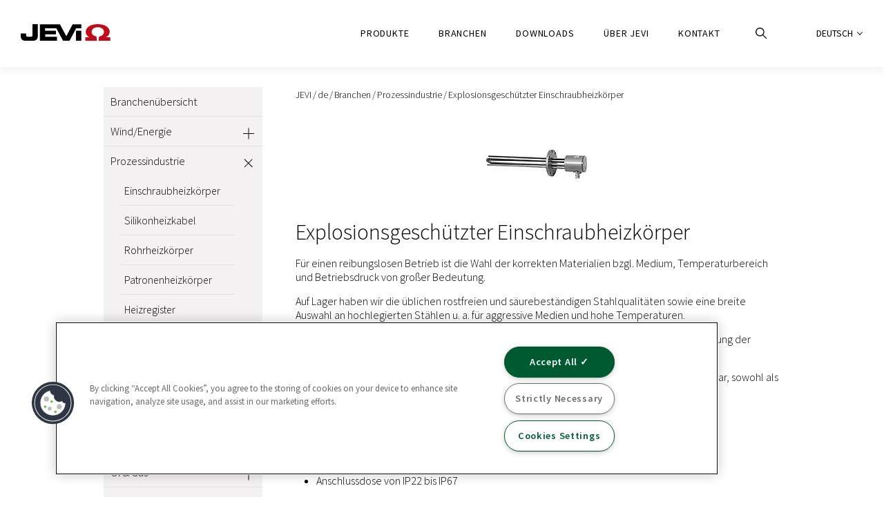

--- FILE ---
content_type: text/html;charset=UTF-8
request_url: https://www.jevi.com/de/branchen/prozessindustrie/explosionsgeschutzter-einschraubheizkorper
body_size: 17235
content:
<!DOCTYPE html>
<html lang="de" class="sv-no-js sv-template-new-default-template">
<head>
   <meta charset="UTF-8">
   <script nonce="1fd95060-f497-11f0-b07f-3591411864ec">(function(c){c.add('sv-js');c.remove('sv-no-js');})(document.documentElement.classList)</script>
   <title>Explosionsgeschützter Einschraubheizkörper 
 | JEVI</title>
   <meta name="robots" content="noindex, nofollow">
   <link rel="preload" href="/sitevision/system-resource/18f2f8716bceaffd06beb36c7742424a68ec6ab87c509798e56d46c56ed6ecaf/js/jquery.js" as="script">
   <link rel="preload" href="/sitevision/system-resource/18f2f8716bceaffd06beb36c7742424a68ec6ab87c509798e56d46c56ed6ecaf/envision/envision.js" as="script">
   <link rel="preload" href="/sitevision/system-resource/18f2f8716bceaffd06beb36c7742424a68ec6ab87c509798e56d46c56ed6ecaf/js/utils.js" as="script">
   <link rel="preload" href="/sitevision/system-resource/18f2f8716bceaffd06beb36c7742424a68ec6ab87c509798e56d46c56ed6ecaf/js/portlets.js" as="script">
               <meta name="Description" content="Kommt bevorzugt in Öl- und Tankanlagen, Warmwasserbereitern, Prozessanlagen und Durchlaufbehältern zum Einsatz.">
                        <meta name="industry_areas" content="Oil & Gas">
      <meta name="industry_areas" content="Marine">
      <meta name="industry_areas" content="Process">
                        <meta name="emne_link" content="">
                     <meta name="luft_link" content="">
                     <meta name="vaeske_link" content="">
                     <meta name="styring_link" content="">
         <meta name="viewport" content="width=device-width, initial-scale=1, minimum-scale=1, shrink-to-fit=no">
   <meta name="dcterms.identifier" content="https://www.jevi.com">
   <meta name="dcterms.language" content="de">
   <meta name="dcterms.format" content="text/html">
   <meta name="dcterms.type" content="text">
   <link rel="stylesheet" type="text/css" href="/2.4ae5892216e37f4f7bf8dd/1768608993076/sitevision-responsive-grids.css">
   <link rel="stylesheet" type="text/css" href="/2.4ae5892216e37f4f7bf8dd/1768609412800/sitevision-spacing.css">
   <link rel="stylesheet" type="text/css" href="/2.4ae5892216e37f4f7bf8dd/0/8588/print/SiteVision.css">
   <link rel="stylesheet" type="text/css" href="/sitevision/system-resource/18f2f8716bceaffd06beb36c7742424a68ec6ab87c509798e56d46c56ed6ecaf/css/portlets.css">
   <link rel="stylesheet" type="text/css" href="/sitevision/system-resource/18f2f8716bceaffd06beb36c7742424a68ec6ab87c509798e56d46c56ed6ecaf/envision/envision.css">

      <link rel="stylesheet" type="text/css" href="https://cdnjs.cloudflare.com/ajax/libs/uikit/2.27.2/css/uikit.min.css">
      <link rel="stylesheet" type="text/css" href="https://cdnjs.cloudflare.com/ajax/libs/uikit/2.26.4/css/components/slider.gradient.css">
      <link rel="stylesheet" type="text/css" href="https://cdnjs.cloudflare.com/ajax/libs/uikit/2.26.4/css/components/slidenav.gradient.css">
      <link rel="stylesheet" type="text/css" href="https://fonts.bunny.net/css?family=Source+Sans+Pro:300,400,600,400italic,600italic,300italic&subset=latin,latin-ext">
      <link rel="stylesheet" type="text/css" href="https://cdnjs.cloudflare.com/ajax/libs/uikit/2.27.2/css/components/slideshow.min.css">
      <link rel="stylesheet" type="text/css" href="https://cdnjs.cloudflare.com/ajax/libs/uikit/2.27.2/css/components/dotnav.min.css">
      <link rel="stylesheet" type="text/css" href="https://cdnjs.cloudflare.com/ajax/libs/uikit/2.27.4/css/components/sticky.min.css">
      <link rel="stylesheet" type="text/css" href="https://cdnjs.cloudflare.com/ajax/libs/uikit/2.27.4/css/components/accordion.min.css">
      <link rel="stylesheet" type="text/css" href="https://maxcdn.bootstrapcdn.com/font-awesome/4.7.0/css/font-awesome.min.css">
      <link rel="stylesheet" type="text/css" href="/2.4ae5892216e37f4f7bf8dd/91.476b2d08178d2bb8f126b/1768609865082/0/sv-template-asset.css">
         <!-- Google Tag Manager -->
   <script nonce="1fd95060-f497-11f0-b07f-3591411864ec">(function(w,d,s,l,i){w[l]=w[l]||[];w[l].push({'gtm.start':
      new Date().getTime(),event:'gtm.js'});var f=d.getElementsByTagName(s)[0],
      j=d.createElement(s),dl=l!='dataLayer'?'&l='+l:'';j.async=true;j.src=
      'https://www.googletagmanager.com/gtm.js?id='+i+dl;f.parentNode.insertBefore(j,f);
      })(window,document,'script','dataLayer','GTM-KV7H835');</script>
   <!-- End Google Tag Manager -->
   <script nonce="1fd95060-f497-11f0-b07f-3591411864ec">!function(t,e){t=t||"docReady",e=e||window;var n=[],o=!1,c=!1;function d(){if(!o){o=!0;for(var t=0;t<n.length;t++)try{n[t].fn.call(window,n[t].ctx)}catch(t){console&&console.error(t)}n=[]}}function a(){"complete"===document.readyState&&d()}e[t]=function(t,e){if("function"!=typeof t)throw new TypeError("callback for docReady(fn) must be a function");o?setTimeout(function(){t(e)},1):(n.push({fn:t,ctx:e}),"complete"===document.readyState?setTimeout(d,1):c||(document.addEventListener?(document.addEventListener("DOMContentLoaded",d,!1),window.addEventListener("load",d,!1)):(document.attachEvent("onreadystatechange",a),window.attachEvent("onload",d)),c=!0))}}("svDocReady",window);</script>
      <script src="/sitevision/system-resource/18f2f8716bceaffd06beb36c7742424a68ec6ab87c509798e56d46c56ed6ecaf/js/jquery.js"></script>
      <script src="https://code.jquery.com/jquery-3.4.1.min.js"></script>
   <script src="https://cdnjs.cloudflare.com/ajax/libs/uikit/2.27.4/js/uikit.min.js"></script>
   <script src="https://cdnjs.cloudflare.com/ajax/libs/uikit/2.25.0/js/components/parallax.min.js"></script>
   <script src="https://cdnjs.cloudflare.com/ajax/libs/uikit/2.26.3/js/components/accordion.min.js"></script>
   <script src="https://cdnjs.cloudflare.com/ajax/libs/uikit/2.26.4/js/components/slider.min.js"></script>
   <script src="https://cdnjs.cloudflare.com/ajax/libs/uikit/2.27.2/js/components/slideshow.min.js"></script>
   <script src="https://cdnjs.cloudflare.com/ajax/libs/uikit/2.27.4/js/core/nav.min.js"></script>
   <script src="/2.4ae5892216e37f4f7bf8dd/91.476b2d08178d2bb8f126b/1768609865104/HEAD/0/sv-template-asset.js"></script>
   






   <meta name="google-site-verification" content="a0vLPqeuFnaakfEW8ib5LkBFqMR3gJGoi4Ernepo4Yg" />
<meta name="google-site-verification" content="0hn2Ge3mUy9Fbq8k0s2JhJ4lXoP2V5q85f-a5bsmirs" />
   <!-- Production -->
<script src="/download/18.4ae5892216e37f4f7bf3ef9/1571634305994/generic-2.0.1.js"></script>
<script src="/download/18.476b2d08178d2bb8f121d35/1620033301978/jevi-1.0.0.js"></script>
<link rel="stylesheet" type="text/css" media="all" href="/download/18.4ae5892216e37f4f7bf8aca/1574841151150/generic-1.9.1.css">
<link rel="stylesheet" type="text/css" media="all" href="/download/18.476b2d08178d2bb8f121d34/1620636411472/jevi-1.2.5.css">
<link rel="stylesheet" type="text/css" media="all" href="/download/18.4ae5892216e37f4f7bf4845/1576498863122/jevi.css">


<!-- Development -->
<link rel="stylesheet" type="text/css" media="all" href="/download/18.4ae5892216e37f4f7bf6f7e/1619154943416/style.css">
<script src="/download/18.476b2d08178d2bb8f121f45/1619598011070/script.js"></script>


<style>
.sv-defaultFormTheme input[type='submit'] {
   cursor: pointer;
   background-color: #da314b;
   color: #fff;
   display: inline-block;
   box-sizing: border-box;
   text-align: center;
   min-height: 40px;
   padding: 0 15px;
   line-height: 40px;
   font-size: 16px;
   border-style: none;
   border-radius: 0;
   font-weight: 600;
   min-width: 130px;

}
   
.sv-defaultFormTheme input[type='submit']:hover {
   background-color: #e4354f;
   color: #fff;
}
</style>

   <script nonce="1fd95060-f497-11f0-b07f-3591411864ec">
      window.sv = window.sv || {};
      sv.UNSAFE_MAY_CHANGE_AT_ANY_GIVEN_TIME_webAppExternals = {};
      sv.PageContext = {
      pageId: '106.4ae5892216e37f4f7bf1251',
      siteId: '2.4ae5892216e37f4f7bf8dd',
      userIdentityId: '',
      userIdentityReadTimeout: 0,
      userLocale: 'de',
      dev: false,
      csrfToken: '',
      html5: true,
      useServerSideEvents: false,
      nodeIsReadOnly: false
      };
   </script>
      <script nonce="1fd95060-f497-11f0-b07f-3591411864ec">!function(){"use strict";var t,n={},e={},i={};function r(t){return n[t]=n[t]||{instances:[],modules:{},bundle:{}},n[t]}document.querySelector("html").classList.add("js");var s={registerBootstrapData:function(t,n,i,r,s){var a,o=e[t];o||(o=e[t]={}),(a=o[i])||(a=o[i]={}),a[n]={subComponents:r,options:s}},registerInitialState:function(t,n){i[t]=n},registerApp:function(n){var e=n.applicationId,i=r(e);if(t){var s={};s[e]=i,s[e].instances=[n],t.start(s)}else i.instances.push(n)},registerModule:function(t){r(t.applicationId).modules[t.path]=t},registerBundle:function(t){r(t.applicationId).bundle=t.bundle},getRegistry:function(){return n},setAppStarter:function(n){t=n},getBootstrapData:function(t){return e[t]},getInitialState:function(t){return i[t]}};window.AppRegistry=s}();</script>
</head>
<body class=" sv-responsive  env-m-around--0">
<!-- Google Tag Manager (noscript) -->
<noscript>
   <iframe src="https://www.googletagmanager.com/ns.html?id=GTM-KV7H835" height="0" width="0" class="env-d--none" style="visibility:hidden"></iframe>
</noscript>
<!-- End Google Tag Manager (noscript) -->
<div style="" id="svid10_476b2d08178d2bb8f1217b" class="sv-layout page-container"><div class="sv-vertical sv-layout site-header sv-skip-spacer sv-template-layout" id="svid10_476b2d08178d2bb8f1217c"><div class="sv-vertical sv-layout site-header-content sv-skip-spacer sv-template-layout" id="svid10_476b2d08178d2bb8f12c2f"><div class="sv-vertical sv-layout site-header-logo-block sv-skip-spacer sv-template-layout" id="svid10_476b2d08178d2bb8f12c30"><div class="sv-html-portlet sv-portlet site-header-toggle-menu-mobile sv-skip-spacer sv-template-portlet
" id="svid12_476b2d08178d2bb8f12c32"><div id="HTMLtogglemenumobile"><!-- HTML - toggle-menu-mobile --></div><div class="toggle-mobile-menu">
   <span class="toggle-mobile-menu__icon"><span></span></span> 
   <span class="toggle-mobile-menu__label">Meny</span> 
</div></div>
<div class="sv-script-portlet sv-portlet site-header-logo sv-template-portlet
" id="svid12_476b2d08178d2bb8f12c33"><div id="Script"><!-- Script --></div>	<a href="/"><img alt="" src="/images/18.4ae5892216e37f4f7bf3dd9/1568881757085/jevi.jpg"></a>

</div>
</div>
<div class="sv-vertical sv-layout site-header-content-block sv-template-layout" id="svid10_476b2d08178d2bb8f12c35"><div class="sv-vertical sv-layout sv-skip-spacer sv-template-layout" id="svid93_476b2d08178d2bb8f12c46"><div class="sv-custom-module sv-megaMenuTP menu-desktop sv-skip-spacer sv-template-portlet
" id="svid12_476b2d08178d2bb8f12c47"><div id="MegaMenu"><!-- Mega Menu --></div><div data-cid="44775347-5594-48d4-1e85-ec77d6c5bab1"><div class="env-justify-content--around mega-menu__container-lvl-1 mega-menu__mouse-area ">
    
        
            <a href="/de/produkte" class="mega-menu__lvl-1 env-flex-length--1" lvl-id="0" state="inactive">
                Produkte
            </a>

    
    
        
            <a href="/de/branchen" class="mega-menu__lvl-1 env-flex-length--1" lvl-id="1" state="inactive">
                Branchen
            </a>

    
    
        
            <a href="/de/downloads" class="mega-menu__lvl-1 env-flex-length--1" lvl-id="2" state="inactive">
                Downloads
            </a>

    
    
        
            <a href="/de/uber-jevi" class="mega-menu__lvl-1 env-flex-length--1" lvl-id="3" state="inactive">
                Über JEVI
            </a>

    
    
        
            <a href="/de/kontakt" lvl-id="4" class="env-flex-length--1 mega-menu__lvl-1--no-mega-menu">
                Kontakt
            </a>
        
    
        
            <a href="/de/suche" lvl-id="5" class="env-flex-length--1 mega-menu__lvl-1--no-mega-menu">
                Suche
            </a>
        
    

</div>

<div class="mega-menu__mouse-area" id="mega-menu__container" data-cid="8e578a6d-9531-83dd-f89f-2ee8c47111df"><div id="mega-menu__container-left" class="mega-menu__container-width">
    <ul>
        
        
        <li lvl-id='0' state='inactive'>
            <a href="/de/produkte/produktubersicht" class="mega-menu__lvl-2--no-children">Produktübersicht</a>
        </li>
        
    
        
        <li lvl-id='0' state='inactive'>
            <a href="/de/produkte/erwaermen-von-werkstuecken"
                class=mega-menu__lvl-2--link>Erwärmen von Werkstücken</a>
            <span class="fa fa-arrow-right mega-menu__lvl-2" lvl-id="0-1"></span>
        </li>
        
    
        
        <li lvl-id='0' state='inactive'>
            <a href="/de/produkte/erwarmen-von-luft"
                class=mega-menu__lvl-2--link>Erwärmen von Luft</a>
            <span class="fa fa-arrow-right mega-menu__lvl-2" lvl-id="0-2"></span>
        </li>
        
    
        
        <li lvl-id='0' state='inactive'>
            <a href="/de/produkte/erwarmen-von-flussigkeiten"
                class=mega-menu__lvl-2--link>Erwärmen von Flüssigkeiten</a>
            <span class="fa fa-arrow-right mega-menu__lvl-2" lvl-id="0-3"></span>
        </li>
        
    
        
        <li lvl-id='0' state='inactive'>
            <a href="/de/produkte/frostschutz--silikonheizkabel"
                class=mega-menu__lvl-2--link>Frostschutz &amp; Silikonheizkabel</a>
            <span class="fa fa-arrow-right mega-menu__lvl-2" lvl-id="0-4"></span>
        </li>
        
    
        
        <li lvl-id='0' state='inactive'>
            <a href="/de/produkte/steuerung--regulierung"
                class=mega-menu__lvl-2--link>Steuerung &amp; Regulierung</a>
            <span class="fa fa-arrow-right mega-menu__lvl-2" lvl-id="0-5"></span>
        </li>
        
    
        
        <li lvl-id='0' state='inactive'>
            <a href="/de/produkte/zubehor" class="mega-menu__lvl-2--no-children">Zubehör</a>
        </li>
        
    
        
        <li lvl-id='0' state='inactive'>
            <a href="/de/produkte/kundenspezifische-losungen" class="mega-menu__lvl-2--no-children">Kundenspezifische Lösungen</a>
        </li>
        
    
        
        <li lvl-id='1' state='inactive'>
            <a href="/de/branchen/branchenubersicht" class="mega-menu__lvl-2--no-children">Branchenübersicht</a>
        </li>
        
    
        
        <li lvl-id='1' state='inactive'>
            <a href="/de/branchen/wind-energie"
                class=mega-menu__lvl-2--link>Wind/Energie</a>
            <span class="fa fa-arrow-right mega-menu__lvl-2" lvl-id="1-1"></span>
        </li>
        
    
        
        <li lvl-id='1' state='inactive'>
            <a href="/de/branchen/prozessindustrie"
                class=mega-menu__lvl-2--link>Prozessindustrie</a>
            <span class="fa fa-arrow-right mega-menu__lvl-2" lvl-id="1-2"></span>
        </li>
        
    
        
        <li lvl-id='1' state='inactive'>
            <a href="/de/branchen/ol--gas"
                class=mega-menu__lvl-2--link>Öl &amp; Gas</a>
            <span class="fa fa-arrow-right mega-menu__lvl-2" lvl-id="1-3"></span>
        </li>
        
    
        
        <li lvl-id='1' state='inactive'>
            <a href="/de/branchen/hvac"
                class=mega-menu__lvl-2--link>HVAC</a>
            <span class="fa fa-arrow-right mega-menu__lvl-2" lvl-id="1-4"></span>
        </li>
        
    
        
        <li lvl-id='1' state='inactive'>
            <a href="/de/branchen/marine"
                class=mega-menu__lvl-2--link>Marine</a>
            <span class="fa fa-arrow-right mega-menu__lvl-2" lvl-id="1-5"></span>
        </li>
        
    
        
        <li lvl-id='1' state='inactive'>
            <a href="/de/branchen/gesundheitstechnologie"
                class=mega-menu__lvl-2--link>Gesundheitstechnologie</a>
            <span class="fa fa-arrow-right mega-menu__lvl-2" lvl-id="1-6"></span>
        </li>
        
    
        
        <li lvl-id='1' state='inactive'>
            <a href="/de/branchen/lebensmitteltechnologie"
                class=mega-menu__lvl-2--link>Lebensmitteltechnologie</a>
            <span class="fa fa-arrow-right mega-menu__lvl-2" lvl-id="1-7"></span>
        </li>
        
    
        
        <li lvl-id='1' state='inactive'>
            <a href="/de/branchen/transport"
                class=mega-menu__lvl-2--link>Transport</a>
            <span class="fa fa-arrow-right mega-menu__lvl-2" lvl-id="1-8"></span>
        </li>
        
    
        
        <li lvl-id='1' state='inactive'>
            <a href="/de/branchen/industrie-projekt" class="mega-menu__lvl-2--no-children">Industrie/Projekt</a>
        </li>
        
    
        
        <li lvl-id='2' state='inactive'>
            <a href="/de/downloads/produktkatalog" class="mega-menu__lvl-2--no-children">Produktkatalog</a>
        </li>
        
    
        
        <li lvl-id='2' state='inactive'>
            <a href="/de/downloads/produktblatter" class="mega-menu__lvl-2--no-children">Produktblätter</a>
        </li>
        
    
        
        <li lvl-id='2' state='inactive'>
            <a href="/de/downloads/anleitungen---iom" class="mega-menu__lvl-2--no-children">Anleitungen / IOM</a>
        </li>
        
    
        
        <li lvl-id='2' state='inactive'>
            <a href="/de/downloads/preisliste" class="mega-menu__lvl-2--no-children">Preisliste</a>
        </li>
        
    
        
        <li lvl-id='2' state='inactive'>
            <a href="/de/downloads/eu-konformitatserklarung" class="mega-menu__lvl-2--no-children">EU Konformitätserklärung</a>
        </li>
        
    
        
        <li lvl-id='2' state='inactive'>
            <a href="/de/downloads/qualitat--umwelt" class="mega-menu__lvl-2--no-children">Qualität &amp; Umwelt</a>
        </li>
        
    
        
        <li lvl-id='2' state='inactive'>
            <a href="/de/downloads/allgemeine-geschaftsbedingungen" class="mega-menu__lvl-2--no-children">Allgemeine Geschäftsbedingungen</a>
        </li>
        
    
        
        <li lvl-id='2' state='inactive'>
            <a href="/de/downloads/reklamations---ruckgabe" class="mega-menu__lvl-2--no-children">Reklamations- &amp; Rückgabe</a>
        </li>
        
    
        
        <li lvl-id='2' state='inactive'>
            <a href="/de/downloads/verschiedene-informationen-an-unsere-kunden" class="mega-menu__lvl-2--no-children">Verschiedene Informationen an unsere Kunden</a>
        </li>
        
    
        
        <li lvl-id='3' state='inactive'>
            <a href="/de/uber-jevi/uber-jevi" class="mega-menu__lvl-2--no-children">Über JEVI</a>
        </li>
        
    
        
        <li lvl-id='3' state='inactive'>
            <a href="/de/uber-jevi/qualitat--umwelt" class="mega-menu__lvl-2--no-children">Qualität &amp; Umwelt</a>
        </li>
        
    
        
        <li lvl-id='3' state='inactive'>
            <a href="/de/uber-jevi/zulassungen---zertifikate" class="mega-menu__lvl-2--no-children">Zulassungen / Zertifikate</a>
        </li>
        
    
        
        <li lvl-id='3' state='inactive'>
            <a href="/de/uber-jevi/nachhaltigkeitszielen-der-un" class="mega-menu__lvl-2--no-children">Nachhaltigkeitszielen der UN</a>
        </li>
        
    
        
        <li lvl-id='3' state='inactive'>
            <a href="/de/uber-jevi/bankverbindung" class="mega-menu__lvl-2--no-children">Bankverbindung</a>
        </li>
        
    
        
        <li lvl-id='3' state='inactive'>
            <a href="/de/downloads" class="mega-menu__lvl-2--no-children">Downloads</a>
        </li>
        
    
        
        <li lvl-id='3' state='inactive'>
            <a href="/de/uber-jevi/gdpr" class="mega-menu__lvl-2--no-children">GDPR</a>
        </li>
        
    
    </ul>
</div>
<div id="mega-menu__container-mid" class="mega-menu__container-width">
    <ul>
        
        <li lvl-id="0-1"><a href="/de/produkte/erwaermen-von-werkstuecken/rohrheizkorper">
                Rohrheizkörper</a></li>
        
        <li lvl-id="0-1"><a href="/de/produkte/erwaermen-von-werkstuecken/dusenheizelemente">
                Düsenheizelemente</a></li>
        
        <li lvl-id="0-1"><a href="/de/produkte/erwaermen-von-werkstuecken/bandheizkorper-und-keramische-bandheizkorper">
                Bandheizkörper und keramische Bandheizkörper</a></li>
        
        <li lvl-id="0-1"><a href="/de/produkte/erwaermen-von-werkstuecken/mikanit-heizkorper-und-ummantelte-mikanit-heizkorper">
                Mikanit-Heizkörper und ummantelte Mikanit-Heizkörper</a></li>
        
        <li lvl-id="0-1"><a href="/de/produkte/erwaermen-von-werkstuecken/keramik-infrarot-strahler">
                Keramik Infrarot-Strahler</a></li>
        
        <li lvl-id="0-1"><a href="/de/produkte/erwaermen-von-werkstuecken/cchc-hochleistungs-heizpatronen">
                CCHC Hochleistungs-Heizpatronen</a></li>
        
        <li lvl-id="0-1"><a href="/de/produkte/erwaermen-von-werkstuecken/monostrips">
                Monostrips</a></li>
        
        <li lvl-id="0-2"><a href="/de/produkte/erwarmen-von-luft/rohrheizkorper">
                Rohrheizkörper</a></li>
        
        <li lvl-id="0-2"><a href="/de/produkte/erwarmen-von-luft/rippenrohrheizkorper">
                Rippenrohrheizkörper</a></li>
        
        <li lvl-id="0-2"><a href="/de/produkte/erwarmen-von-luft/flanschheizkorper">
                Flanschheizkörper</a></li>
        
        <li lvl-id="0-2"><a href="/de/produkte/erwarmen-von-luft/kanal-lufterhitzer">
                Kanal-Lufterhitzer</a></li>
        
        <li lvl-id="0-2"><a href="/de/produkte/erwarmen-von-luft/explosionsgeschutzte-lufterhitzer">
                Explosionsgeschützte Lufterhitzer</a></li>
        
        <li lvl-id="0-2"><a href="/de/produkte/erwarmen-von-luft/heizlufter---typ-delta">
                Heizlüfter – Typ DELTA</a></li>
        
        <li lvl-id="0-2"><a href="/de/produkte/erwarmen-von-luft/heizlufter---typ-vle">
                Heizlüfter – Typ VLE</a></li>
        
        <li lvl-id="0-2"><a href="/de/produkte/erwarmen-von-luft/ex-heizlufter---typ-vlex">
                Ex-Heizlüfter - Typ VLEx</a></li>
        
        <li lvl-id="0-2"><a href="/de/produkte/erwarmen-von-luft/rippenrohrheizofen">
                Rippenrohrheizöfen</a></li>
        
        <li lvl-id="0-2"><a href="/de/produkte/erwarmen-von-luft/explosionsgeschutzter-rippenrohrheizofen">
                Explosionsgeschützter Rippenrohrheizofen</a></li>
        
        <li lvl-id="0-2"><a href="/de/produkte/erwarmen-von-luft/telco-elektroheizkorper">
                Telco Elektroheizkörper</a></li>
        
        <li lvl-id="0-2"><a href="/de/produkte/erwarmen-von-luft/infratemper-strahlungsofen">
                Infratemper Strahlungsofen</a></li>
        
        <li lvl-id="0-2"><a href="/de/produkte/erwarmen-von-luft/schaltschrankheizer">
                Schaltschrankheizer</a></li>
        
        <li lvl-id="0-2"><a href="/de/produkte/erwarmen-von-luft/heizregister">
                Heizregister</a></li>
        
        <li lvl-id="0-3"><a href="/de/produkte/erwarmen-von-flussigkeiten/rohrheizkorper">
                Rohrheizkörper</a></li>
        
        <li lvl-id="0-3"><a href="/de/produkte/erwarmen-von-flussigkeiten/flanschheizkorper">
                Flanschheizkörper</a></li>
        
        <li lvl-id="0-3"><a href="/de/produkte/erwarmen-von-flussigkeiten/einschraubheizkorper">
                Einschraubheizkörper</a></li>
        
        <li lvl-id="0-3"><a href="/de/produkte/erwarmen-von-flussigkeiten/anschlussdosen-fur-einschraubheizkorper">
                Anschlussdosen für Einschraubheizkörper</a></li>
        
        <li lvl-id="0-3"><a href="/de/produkte/erwarmen-von-flussigkeiten/explosionsgeschutzter-einschraubheizkorper">
                Explosionsgeschützter Einschraubheizkörper</a></li>
        
        <li lvl-id="0-3"><a href="/de/produkte/erwarmen-von-flussigkeiten/einschraubheizkorper-fur-sanitarat">
                Einschraubheizkörper für Sanitärat</a></li>
        
        <li lvl-id="0-3"><a href="/de/produkte/erwarmen-von-flussigkeiten/ho-durchlauferhitzer">
                HO-Durchlauferhitzer</a></li>
        
        <li lvl-id="0-3"><a href="/de/produkte/erwarmen-von-flussigkeiten/gliederheizkorper">
                Gliederheizkörper</a></li>
        
        <li lvl-id="0-3"><a href="/de/produkte/erwarmen-von-flussigkeiten/patronenheizkorper">
                Patronenheizkörper</a></li>
        
        <li lvl-id="0-3"><a href="/de/produkte/erwarmen-von-flussigkeiten/termodyp-badheizer">
                Termodyp Badheizer</a></li>
        
        <li lvl-id="0-3"><a href="/de/produkte/erwarmen-von-flussigkeiten/fassheizer">
                Fassheizer</a></li>
        
        <li lvl-id="0-4"><a href="/de/produkte/frostschutz--silikonheizkabel/ho-durchlauferhitzer">
                HO-Durchlauferhitzer</a></li>
        
        <li lvl-id="0-4"><a href="/de/produkte/frostschutz--silikonheizkabel/jevitherm">
                JEVITHERM</a></li>
        
        <li lvl-id="0-4"><a href="/de/produkte/frostschutz--silikonheizkabel/selbstlimitierende-heizkabel">
                Selbstlimitierende Heizkabel</a></li>
        
        <li lvl-id="0-4"><a href="/de/produkte/frostschutz--silikonheizkabel/silikonheizkabel">
                Silikonheizkabel</a></li>
        
        <li lvl-id="0-5"><a href="/de/produkte/steuerung--regulierung/kapillarrohrthermostate">
                Kapillarrohrthermostate</a></li>
        
        <li lvl-id="0-5"><a href="/de/produkte/steuerung--regulierung/temperaturbegrenzer">
                Temperaturbegrenzer</a></li>
        
        <li lvl-id="0-5"><a href="/de/produkte/steuerung--regulierung/energieregler">
                Energieregler</a></li>
        
        <li lvl-id="0-5"><a href="/de/produkte/steuerung--regulierung/stabthermostate">
                Stabthermostate</a></li>
        
        <li lvl-id="0-5"><a href="/de/produkte/steuerung--regulierung/elektronische-thermostate">
                Elektronische Thermostate</a></li>
        
        <li lvl-id="0-5"><a href="/de/produkte/steuerung--regulierung/steuerung-fur-lufterhitzer">
                Steuerung für Lufterhitzer</a></li>
        
        <li lvl-id="0-5"><a href="/de/produkte/steuerung--regulierung/anschlussdosen-fur-einschraubheizkorper">
                Anschlussdosen für Einschraubheizkörper</a></li>
        
        <li lvl-id="1-1"><a href="/de/branchen/wind-energie/flussigkeitsgekuhlter-widerstand">
                Flüssigkeitsgekühlter Widerstand</a></li>
        
        <li lvl-id="1-1"><a href="/de/branchen/wind-energie/glykolheizgerat">
                Glykolheizgerät</a></li>
        
        <li lvl-id="1-1"><a href="/de/branchen/wind-energie/heizlufter---special-delta">
                Heizlüfter – Special Delta</a></li>
        
        <li lvl-id="1-1"><a href="/de/branchen/wind-energie/schaltschrankheizer">
                Schaltschrankheizer</a></li>
        
        <li lvl-id="1-1"><a href="/de/branchen/wind-energie/ex-heizlufter---typ-vlex">
                Ex-Heizlüfter - Typ VLEx</a></li>
        
        <li lvl-id="1-1"><a href="/de/branchen/wind-energie/einschraubheizkorper">
                Einschraubheizkörper</a></li>
        
        <li lvl-id="1-1"><a href="/de/branchen/wind-energie/vereisungsschutz--enteisung">
                Vereisungsschutz &amp; Enteisung</a></li>
        
        <li lvl-id="1-1"><a href="/de/branchen/wind-energie/heizlufter---typ-vle">
                Heizlüfter – Typ VLE</a></li>
        
        <li lvl-id="1-2"><a href="/de/branchen/prozessindustrie/einschraubheizkorper">
                Einschraubheizkörper</a></li>
        
        <li lvl-id="1-2"><a href="/de/branchen/prozessindustrie/silikonheizkabel">
                Silikonheizkabel</a></li>
        
        <li lvl-id="1-2"><a href="/de/branchen/prozessindustrie/rohrheizkorper">
                Rohrheizkörper</a></li>
        
        <li lvl-id="1-2"><a href="/de/branchen/prozessindustrie/patronenheizkorper">
                Patronenheizkörper</a></li>
        
        <li lvl-id="1-2"><a href="/de/branchen/prozessindustrie/heizregister">
                Heizregister</a></li>
        
        <li lvl-id="1-2"><a href="/de/branchen/prozessindustrie/heizlufter---typ-vle">
                Heizlüfter – Typ VLE</a></li>
        
        <li lvl-id="1-2"><a href="/de/branchen/prozessindustrie/ex-heizlufter---typ-vlex">
                Ex-Heizlüfter - Typ VLEx</a></li>
        
        <li lvl-id="1-2"><a href="/de/branchen/prozessindustrie/flanschheizkorper">
                Flanschheizkörper</a></li>
        
        <li lvl-id="1-2"><a href="/de/branchen/prozessindustrie/explosionsgeschutzter-einschraubheizkorper">
                Explosionsgeschützter Einschraubheizkörper</a></li>
        
        <li lvl-id="1-3"><a href="/de/branchen/ol--gas/luftgekuhlter-bremswiderstand">
                Luftgekühlter Bremswiderstand</a></li>
        
        <li lvl-id="1-3"><a href="/de/branchen/ol--gas/kanal-lufterhitzer">
                Kanal-Lufterhitzer</a></li>
        
        <li lvl-id="1-3"><a href="/de/branchen/ol--gas/horizontaler-bremswiderstand">
                Horizontaler Bremswiderstand</a></li>
        
        <li lvl-id="1-3"><a href="/de/branchen/ol--gas/heizlufter---typ-delta">
                Heizlüfter – Typ DELTA</a></li>
        
        <li lvl-id="1-3"><a href="/de/branchen/ol--gas/flanschheizkorper">
                Flanschheizkörper</a></li>
        
        <li lvl-id="1-3"><a href="/de/branchen/ol--gas/explosionsgeschutzte-lufterhitzer">
                Explosionsgeschützte Lufterhitzer</a></li>
        
        <li lvl-id="1-3"><a href="/de/branchen/ol--gas/explosionsgeschutzter-einschraubheizkorper">
                Explosionsgeschützter Einschraubheizkörper</a></li>
        
        <li lvl-id="1-3"><a href="/de/branchen/ol--gas/ex-heizlufter---typ-vlex">
                Ex-Heizlüfter - Typ VLEx</a></li>
        
        <li lvl-id="1-3"><a href="/de/branchen/ol--gas/druckloser-bremswiderstand">
                Druckloser Bremswiderstand</a></li>
        
        <li lvl-id="1-3"><a href="/de/branchen/ol--gas/bremswiderstand---modul">
                Bremswiderstand – Modul</a></li>
        
        <li lvl-id="1-4"><a href="/de/branchen/hvac/ex-heizlufter---typ-vlex">
                Ex-Heizlüfter - Typ VLEx</a></li>
        
        <li lvl-id="1-4"><a href="/de/branchen/hvac/explosionsgeschutzte-lufterhitzer">
                Explosionsgeschützte Lufterhitzer</a></li>
        
        <li lvl-id="1-4"><a href="/de/branchen/hvac/heizlufter---typ-delta">
                Heizlüfter – Typ DELTA</a></li>
        
        <li lvl-id="1-4"><a href="/de/branchen/hvac/heizlufter---typ-vle">
                Heizlüfter – Typ VLE</a></li>
        
        <li lvl-id="1-4"><a href="/de/branchen/hvac/kanal-lufterhitzer">
                Kanal-Lufterhitzer</a></li>
        
        <li lvl-id="1-4"><a href="/de/branchen/hvac/steuerung-fur-lufterhitzer">
                Steuerung für Lufterhitzer</a></li>
        
        <li lvl-id="1-5"><a href="/de/branchen/marine/einschraubheizkorper">
                Einschraubheizkörper</a></li>
        
        <li lvl-id="1-5"><a href="/de/branchen/marine/telco-elektroheizkorper">
                Telco Elektroheizkörper</a></li>
        
        <li lvl-id="1-5"><a href="/de/branchen/marine/steuerung-fur-lufterhitzer">
                Steuerung für Lufterhitzer</a></li>
        
        <li lvl-id="1-5"><a href="/de/branchen/marine/silikonheizkabel">
                Silikonheizkabel</a></li>
        
        <li lvl-id="1-5"><a href="/de/branchen/marine/selbstlimitierende-heizkabel">
                Selbstlimitierende Heizkabel</a></li>
        
        <li lvl-id="1-5"><a href="/de/branchen/marine/rippenrohrheizofen">
                Rippenrohrheizöfen</a></li>
        
        <li lvl-id="1-5"><a href="/de/branchen/marine/kanal-lufterhitzer">
                Kanal-Lufterhitzer</a></li>
        
        <li lvl-id="1-5"><a href="/de/branchen/marine/heizlufter---typ-vle">
                Heizlüfter – Typ VLE</a></li>
        
        <li lvl-id="1-5"><a href="/de/branchen/marine/heizlufter---typ-delta">
                Heizlüfter – Typ DELTA</a></li>
        
        <li lvl-id="1-5"><a href="/de/branchen/marine/flanschheizkorper">
                Flanschheizkörper</a></li>
        
        <li lvl-id="1-5"><a href="/de/branchen/marine/ex-heizlufter---typ-vlex">
                Ex-Heizlüfter - Typ VLEx</a></li>
        
        <li lvl-id="1-5"><a href="/de/branchen/marine/explosionsgeschutzte-lufterhitzer">
                Explosionsgeschützte Lufterhitzer</a></li>
        
        <li lvl-id="1-5"><a href="/de/branchen/marine/explosionsgeschutzter-einschraubheizkorper">
                Explosionsgeschützter Einschraubheizkörper</a></li>
        
        <li lvl-id="1-6"><a href="/de/branchen/gesundheitstechnologie/telco-elektroheizkorper">
                Telco Elektroheizkörper</a></li>
        
        <li lvl-id="1-6"><a href="/de/branchen/gesundheitstechnologie/rohrheizkorper">
                Rohrheizkörper</a></li>
        
        <li lvl-id="1-6"><a href="/de/branchen/gesundheitstechnologie/rippenrohrheizofen">
                Rippenrohrheizöfen</a></li>
        
        <li lvl-id="1-6"><a href="/de/branchen/gesundheitstechnologie/mikanit-heizkorper-und-ummantelte-mikanit-heizkorper">
                Mikanit-Heizkörper und ummantelte Mikanit-Heizkörper</a></li>
        
        <li lvl-id="1-6"><a href="/de/branchen/gesundheitstechnologie/keramik-infrarot-strahler">
                Keramik Infrarot-Strahler</a></li>
        
        <li lvl-id="1-6"><a href="/de/branchen/gesundheitstechnologie/flanschheizkorper">
                Flanschheizkörper</a></li>
        
        <li lvl-id="1-6"><a href="/de/branchen/gesundheitstechnologie/einschraubheizkorper-fur-sanitarat">
                Einschraubheizkörper für Sanitärat</a></li>
        
        <li lvl-id="1-6"><a href="/de/branchen/gesundheitstechnologie/dusenheizelemente">
                Düsenheizelemente</a></li>
        
        <li lvl-id="1-6"><a href="/de/branchen/gesundheitstechnologie/cchc-hochleistungs-heizpatronen">
                CCHC Hochleistungs-Heizpatronen</a></li>
        
        <li lvl-id="1-6"><a href="/de/branchen/gesundheitstechnologie/bandheizkorper-und-keramische-bandheizkorper">
                Bandheizkörper und keramische Bandheizkörper</a></li>
        
        <li lvl-id="1-7"><a href="/de/branchen/lebensmitteltechnologie/einschraubheizkorper">
                Einschraubheizkörper</a></li>
        
        <li lvl-id="1-7"><a href="/de/branchen/lebensmitteltechnologie/silikonheizkabel">
                Silikonheizkabel</a></li>
        
        <li lvl-id="1-7"><a href="/de/branchen/lebensmitteltechnologie/selbstlimitierende-heizkabel">
                Selbstlimitierende Heizkabel</a></li>
        
        <li lvl-id="1-7"><a href="/de/branchen/lebensmitteltechnologie/rohrheizkorper">
                Rohrheizkörper</a></li>
        
        <li lvl-id="1-7"><a href="/de/branchen/lebensmitteltechnologie/patronenheizkorper">
                Patronenheizkörper</a></li>
        
        <li lvl-id="1-7"><a href="/de/branchen/lebensmitteltechnologie/mikanit-heizkorper-und-ummantelte-mikanit-heizkorper">
                Mikanit-Heizkörper und ummantelte Mikanit-Heizkörper</a></li>
        
        <li lvl-id="1-7"><a href="/de/branchen/lebensmitteltechnologie/keramik-infrarot-strahler">
                Keramik Infrarot-Strahler</a></li>
        
        <li lvl-id="1-7"><a href="/de/branchen/lebensmitteltechnologie/heizregister">
                Heizregister</a></li>
        
        <li lvl-id="1-7"><a href="/de/branchen/lebensmitteltechnologie/fassheizer">
                Fassheizer</a></li>
        
        <li lvl-id="1-7"><a href="/de/branchen/lebensmitteltechnologie/einschraubheizkorper-fur-sanitarat">
                Einschraubheizkörper für Sanitärat</a></li>
        
        <li lvl-id="1-7"><a href="/de/branchen/lebensmitteltechnologie/cchc-hochleistungs-heizpatronen">
                CCHC Hochleistungs-Heizpatronen</a></li>
        
        <li lvl-id="1-8"><a href="/de/branchen/transport/silikonheizkabel">
                Silikonheizkabel</a></li>
        
        <li lvl-id="1-8"><a href="/de/branchen/transport/selbstlimitierende-heizkabel">
                Selbstlimitierende Heizkabel</a></li>
        
        <li lvl-id="1-8"><a href="/de/branchen/transport/rippenrohrheizofen">
                Rippenrohrheizöfen</a></li>
        
        <li lvl-id="1-8"><a href="/de/branchen/transport/heizlufter---typ-vle">
                Heizlüfter – Typ VLE</a></li>
        
        <li lvl-id="1-8"><a href="/de/branchen/transport/heizgerat">
                Heizgerät</a></li>
        
        <li lvl-id="1-8"><a href="/de/branchen/transport/ex-heizlufter---typ-vlex">
                Ex-Heizlüfter - Typ VLEx</a></li>
        
        <li lvl-id="1-8"><a href="/de/branchen/transport/heizkorper">
                Heizkörper</a></li>
        
        <li lvl-id="1-8"><a href="/de/branchen/transport/einschraubheizkorper">
                Einschraubheizkörper</a></li>
        
        <li lvl-id="1-8"><a href="/de/branchen/transport/bremswiderstand">
                Bremswiderstand</a></li>
        
    </ul>
    
    <div class="mega-menu__image-mid" data-alt-id-0  state="inactive">
        <img class='sv-noborder' loading='lazy' src='/images/18.4ae5892216e37f4f7bf4478/1573483279236/product_middle-opt.jpg' alt='' sizes='100vw' >
    </div>
    
    <div class="mega-menu__image-mid" data-alt-id-1  state="inactive">
        <img class='sv-noborder' loading='lazy' src='/images/18.4ae5892216e37f4f7bf3f84/1572264805307/industries_middle_opt.jpg' alt='' sizes='100vw' >
    </div>
    
    <div class="mega-menu__image-mid" data-alt-id-2  state="inactive">
        <img class='sv-noborder' loading='lazy' src='/images/18.4ae5892216e37f4f7bf5386/1571817616171/download_middle.jpg' alt='' sizes='100vw' >
    </div>
    
    <div class="mega-menu__image-mid" data-alt-id-3  state="inactive">
        <img class='sv-noborder' loading='lazy' src='/images/18.4ae5892216e37f4f7bf4477/1572272879115/aboutjevi_middle_opt.jpg' alt='' sizes='100vw' >
    </div>
    

</div>
<div id="mega-menu__container-right" class="mega-menu__container-width">
    
    

    <a href="" data-alt-id-0  state="inactive">
        <div class="mega-menu__image-right">
            <img class='sv-noborder' loading='lazy' src='/images/18.4ae5892216e37f4f7bf42d3/1572862965020/product_right_opt.jpg' alt='' sizes='100vw' >
        </div>
        <div class="mega-menu__text-right">
            <h3>Ihr führender Anbieter von Elektroheizungslösungen
            </h3>
            <p>Entdecken Sie unser Standardprogramm und informieren Sie sich über Sonderanfertigungen.</p>
        </div>
    </a>
    

    <a href="" data-alt-id-1  state="inactive">
        <div class="mega-menu__image-right">
            <img class='sv-noborder' loading='lazy' src='/images/18.4ae5892216e37f4f7bf4476/1572273131463/industries_right_opt.jpg' alt='' sizes='100vw' >
        </div>
        <div class="mega-menu__text-right">
            <h3>Wir liefern in die ganze Welt
            </h3>
            <p>Finden Sie die Produkte, die wir liefern können, um Ihre spezifische Heizungsherausforderung in Ihrer Branche zu erfüllen.</p>
        </div>
    </a>
    

    <a href="" data-alt-id-2  state="inactive">
        <div class="mega-menu__image-right">
            
        </div>
        <div class="mega-menu__text-right">
            <h3>Wir wollen es Ihnen leicht machen
            </h3>
            <p>Hier finden Sie nützliche Informationen wie Anleitungen, Produktinformationen und vieles mehr.</p>
        </div>
    </a>
    

    <a href="" data-alt-id-3  state="inactive">
        <div class="mega-menu__image-right">
            
        </div>
        <div class="mega-menu__text-right">
            <h3>Der größte Anbieter hat den Rücken
            </h3>
            <p>Bei uns erhalten Sie Beratung und Feedback zu Ihrer Heizungsherausforderung und wir stellen eine auf Ihre Bedürfnisse zugeschnittene Lösung zusammen.</p>
        </div>
    </a>
    
</div>
</div><script nonce="1fd95060-f497-11f0-b07f-3591411864ec">AppRegistry.registerBootstrapData('12.476b2d08178d2bb8f12c47','8e578a6d-9531-83dd-f89f-2ee8c47111df','Container',[],undefined);</script>
<script> var mobileListMenuEventHandlers = {"closeHandler":"hover","lvl1Handler":"hover","lvl2Handler":"hover","lvl2LinkHandler":true,"closeOnNoMegaMenu":false}</script>
<script src="/webapp-files/106.4ae5892216e37f4f7bf1251/360.3052f8ad17c32e64de133b/1632981680711/master.min.js"></script>
</div><script nonce="1fd95060-f497-11f0-b07f-3591411864ec">AppRegistry.registerBootstrapData('12.476b2d08178d2bb8f12c47','44775347-5594-48d4-1e85-ec77d6c5bab1','main',["8e578a6d-9531-83dd-f89f-2ee8c47111df"],undefined);</script><script nonce="1fd95060-f497-11f0-b07f-3591411864ec">AppRegistry.registerInitialState('12.476b2d08178d2bb8f12c47',{"data":[{"name":"Produkte","url":"/de/produkte","hasMegaMenu":true,"id":"0","noURL":"","nodeId":"4.4ae5892216e37f4f7bfc24"},{"name":"Branchen","url":"/de/branchen","hasMegaMenu":true,"id":"1","noURL":"","nodeId":"4.4ae5892216e37f4f7bfaea"},{"name":"Downloads","url":"/de/downloads","hasMegaMenu":true,"id":"2","noURL":"","nodeId":"4.4ae5892216e37f4f7bf97b"},{"name":"Über JEVI","url":"/de/uber-jevi","hasMegaMenu":true,"id":"3","noURL":"","nodeId":"4.4ae5892216e37f4f7bffda"},{"name":"Kontakt","url":"/de/kontakt","hasMegaMenu":false,"id":"4","noURL":""},{"name":"Suche","url":"/de/suche","hasMegaMenu":false,"id":"5","noURL":""}],"overlay":false,"lvl1Handler":"hover","leftData":[{"name":"Produktübersicht","url":"/de/produkte/produktubersicht","id":"0-0","pid":"0","hasChildren":false},{"name":"Erwärmen von Werkstücken","url":"/de/produkte/erwaermen-von-werkstuecken","id":"0-1","pid":"0","hasChildren":true,"nodeId":"4.4ae5892216e37f4f7bfaec"},{"name":"Erwärmen von Luft","url":"/de/produkte/erwarmen-von-luft","id":"0-2","pid":"0","hasChildren":true,"nodeId":"4.4ae5892216e37f4f7bf9af"},{"name":"Erwärmen von Flüssigkeiten","url":"/de/produkte/erwarmen-von-flussigkeiten","id":"0-3","pid":"0","hasChildren":true,"nodeId":"4.4ae5892216e37f4f7bf1158"},{"name":"Frostschutz & Silikonheizkabel","url":"/de/produkte/frostschutz--silikonheizkabel","id":"0-4","pid":"0","hasChildren":true,"nodeId":"4.4ae5892216e37f4f7bf10a0"},{"name":"Steuerung & Regulierung","url":"/de/produkte/steuerung--regulierung","id":"0-5","pid":"0","hasChildren":true,"nodeId":"4.4ae5892216e37f4f7bf122a"},{"name":"Zubehör","url":"/de/produkte/zubehor","id":"0-6","pid":"0","hasChildren":false},{"name":"Kundenspezifische Lösungen","url":"/de/produkte/kundenspezifische-losungen","id":"0-7","pid":"0","hasChildren":false},{"name":"Branchenübersicht","url":"/de/branchen/branchenubersicht","id":"1-0","pid":"1","hasChildren":false},{"name":"Wind/Energie","url":"/de/branchen/wind-energie","id":"1-1","pid":"1","hasChildren":true,"nodeId":"4.4ae5892216e37f4f7bf9a3"},{"name":"Prozessindustrie","url":"/de/branchen/prozessindustrie","id":"1-2","pid":"1","hasChildren":true,"nodeId":"4.4ae5892216e37f4f7bf1195"},{"name":"Öl & Gas","url":"/de/branchen/ol--gas","id":"1-3","pid":"1","hasChildren":true,"nodeId":"4.4ae5892216e37f4f7bfdb0"},{"name":"HVAC","url":"/de/branchen/hvac","id":"1-4","pid":"1","hasChildren":true,"nodeId":"4.4ae5892216e37f4f7bfdb9"},{"name":"Marine","url":"/de/branchen/marine","id":"1-5","pid":"1","hasChildren":true,"nodeId":"4.4ae5892216e37f4f7bfa1a"},{"name":"Gesundheitstechnologie","url":"/de/branchen/gesundheitstechnologie","id":"1-6","pid":"1","hasChildren":true,"nodeId":"4.4ae5892216e37f4f7bfac3"},{"name":"Lebensmitteltechnologie","url":"/de/branchen/lebensmitteltechnologie","id":"1-7","pid":"1","hasChildren":true,"nodeId":"4.4ae5892216e37f4f7bfe59"},{"name":"Transport","url":"/de/branchen/transport","id":"1-8","pid":"1","hasChildren":true,"nodeId":"4.4ae5892216e37f4f7bf1218"},{"name":"Industrie/Projekt","url":"/de/branchen/industrie-projekt","id":"1-9","pid":"1","hasChildren":false},{"name":"Produktkatalog","url":"/de/downloads/produktkatalog","id":"2-0","pid":"2","hasChildren":false},{"name":"Produktblätter","url":"/de/downloads/produktblatter","id":"2-1","pid":"2","hasChildren":false},{"name":"Anleitungen / IOM","url":"/de/downloads/anleitungen---iom","id":"2-2","pid":"2","hasChildren":false},{"name":"Preisliste","url":"/de/downloads/preisliste","id":"2-3","pid":"2","hasChildren":false},{"name":"EU Konformitätserklärung","url":"/de/downloads/eu-konformitatserklarung","id":"2-4","pid":"2","hasChildren":false},{"name":"Qualität & Umwelt","url":"/de/downloads/qualitat--umwelt","id":"2-5","pid":"2","hasChildren":false},{"name":"Allgemeine Geschäftsbedingungen","url":"/de/downloads/allgemeine-geschaftsbedingungen","id":"2-6","pid":"2","hasChildren":false},{"name":"Reklamations- & Rückgabe","url":"/de/downloads/reklamations---ruckgabe","id":"2-7","pid":"2","hasChildren":false},{"name":"Verschiedene Informationen an unsere Kunden","url":"/de/downloads/verschiedene-informationen-an-unsere-kunden","id":"2-8","pid":"2","hasChildren":false},{"name":"Über JEVI","url":"/de/uber-jevi/uber-jevi","id":"3-0","pid":"3","hasChildren":false},{"name":"Qualität & Umwelt","url":"/de/uber-jevi/qualitat--umwelt","id":"3-1","pid":"3","hasChildren":false},{"name":"Zulassungen / Zertifikate","url":"/de/uber-jevi/zulassungen---zertifikate","id":"3-2","pid":"3","hasChildren":false},{"name":"Nachhaltigkeitszielen der UN","url":"/de/uber-jevi/nachhaltigkeitszielen-der-un","id":"3-3","pid":"3","hasChildren":false},{"name":"Bankverbindung","url":"/de/uber-jevi/bankverbindung","id":"3-4","pid":"3","hasChildren":false},{"name":"Downloads","url":"/de/downloads","id":"3-5","pid":"3","hasChildren":false},{"name":"GDPR","url":"/de/uber-jevi/gdpr","id":"3-6","pid":"3","hasChildren":false}],"midData":[{"name":"Rohrheizkörper","url":"/de/produkte/erwaermen-von-werkstuecken/rohrheizkorper","id":"0-1-0","pid":"0-1","hasChildren":false},{"name":"Düsenheizelemente","url":"/de/produkte/erwaermen-von-werkstuecken/dusenheizelemente","id":"0-1-1","pid":"0-1","hasChildren":false},{"name":"Bandheizkörper und keramische Bandheizkörper","url":"/de/produkte/erwaermen-von-werkstuecken/bandheizkorper-und-keramische-bandheizkorper","id":"0-1-2","pid":"0-1","hasChildren":false},{"name":"Mikanit-Heizkörper und ummantelte Mikanit-Heizkörper","url":"/de/produkte/erwaermen-von-werkstuecken/mikanit-heizkorper-und-ummantelte-mikanit-heizkorper","id":"0-1-3","pid":"0-1","hasChildren":false},{"name":"Keramik Infrarot-Strahler","url":"/de/produkte/erwaermen-von-werkstuecken/keramik-infrarot-strahler","id":"0-1-4","pid":"0-1","hasChildren":false},{"name":"CCHC Hochleistungs-Heizpatronen","url":"/de/produkte/erwaermen-von-werkstuecken/cchc-hochleistungs-heizpatronen","id":"0-1-5","pid":"0-1","hasChildren":false},{"name":"Monostrips","url":"/de/produkte/erwaermen-von-werkstuecken/monostrips","id":"0-1-6","pid":"0-1","hasChildren":false},{"name":"Rohrheizkörper","url":"/de/produkte/erwarmen-von-luft/rohrheizkorper","id":"0-2-0","pid":"0-2","hasChildren":false},{"name":"Rippenrohrheizkörper","url":"/de/produkte/erwarmen-von-luft/rippenrohrheizkorper","id":"0-2-1","pid":"0-2","hasChildren":false},{"name":"Flanschheizkörper","url":"/de/produkte/erwarmen-von-luft/flanschheizkorper","id":"0-2-2","pid":"0-2","hasChildren":false},{"name":"Kanal-Lufterhitzer","url":"/de/produkte/erwarmen-von-luft/kanal-lufterhitzer","id":"0-2-3","pid":"0-2","hasChildren":false},{"name":"Explosionsgeschützte Lufterhitzer","url":"/de/produkte/erwarmen-von-luft/explosionsgeschutzte-lufterhitzer","id":"0-2-4","pid":"0-2","hasChildren":false},{"name":"Heizlüfter – Typ DELTA","url":"/de/produkte/erwarmen-von-luft/heizlufter---typ-delta","id":"0-2-5","pid":"0-2","hasChildren":false},{"name":"Heizlüfter – Typ VLE","url":"/de/produkte/erwarmen-von-luft/heizlufter---typ-vle","id":"0-2-6","pid":"0-2","hasChildren":false},{"name":"Ex-Heizlüfter - Typ VLEx","url":"/de/produkte/erwarmen-von-luft/ex-heizlufter---typ-vlex","id":"0-2-7","pid":"0-2","hasChildren":false},{"name":"Rippenrohrheizöfen","url":"/de/produkte/erwarmen-von-luft/rippenrohrheizofen","id":"0-2-8","pid":"0-2","hasChildren":false},{"name":"Explosionsgeschützter Rippenrohrheizofen","url":"/de/produkte/erwarmen-von-luft/explosionsgeschutzter-rippenrohrheizofen","id":"0-2-9","pid":"0-2","hasChildren":false},{"name":"Telco Elektroheizkörper","url":"/de/produkte/erwarmen-von-luft/telco-elektroheizkorper","id":"0-2-10","pid":"0-2","hasChildren":false},{"name":"Infratemper Strahlungsofen","url":"/de/produkte/erwarmen-von-luft/infratemper-strahlungsofen","id":"0-2-11","pid":"0-2","hasChildren":false},{"name":"Schaltschrankheizer","url":"/de/produkte/erwarmen-von-luft/schaltschrankheizer","id":"0-2-12","pid":"0-2","hasChildren":false},{"name":"Heizregister","url":"/de/produkte/erwarmen-von-luft/heizregister","id":"0-2-13","pid":"0-2","hasChildren":false},{"name":"Rohrheizkörper","url":"/de/produkte/erwarmen-von-flussigkeiten/rohrheizkorper","id":"0-3-0","pid":"0-3","hasChildren":false},{"name":"Flanschheizkörper","url":"/de/produkte/erwarmen-von-flussigkeiten/flanschheizkorper","id":"0-3-1","pid":"0-3","hasChildren":false},{"name":"Einschraubheizkörper","url":"/de/produkte/erwarmen-von-flussigkeiten/einschraubheizkorper","id":"0-3-2","pid":"0-3","hasChildren":false},{"name":"Anschlussdosen für Einschraubheizkörper","url":"/de/produkte/erwarmen-von-flussigkeiten/anschlussdosen-fur-einschraubheizkorper","id":"0-3-3","pid":"0-3","hasChildren":false},{"name":"Explosionsgeschützter Einschraubheizkörper","url":"/de/produkte/erwarmen-von-flussigkeiten/explosionsgeschutzter-einschraubheizkorper","id":"0-3-4","pid":"0-3","hasChildren":false},{"name":"Einschraubheizkörper für Sanitärat","url":"/de/produkte/erwarmen-von-flussigkeiten/einschraubheizkorper-fur-sanitarat","id":"0-3-5","pid":"0-3","hasChildren":false},{"name":"HO-Durchlauferhitzer","url":"/de/produkte/erwarmen-von-flussigkeiten/ho-durchlauferhitzer","id":"0-3-6","pid":"0-3","hasChildren":false},{"name":"Gliederheizkörper","url":"/de/produkte/erwarmen-von-flussigkeiten/gliederheizkorper","id":"0-3-7","pid":"0-3","hasChildren":false},{"name":"Patronenheizkörper","url":"/de/produkte/erwarmen-von-flussigkeiten/patronenheizkorper","id":"0-3-8","pid":"0-3","hasChildren":false},{"name":"Termodyp Badheizer","url":"/de/produkte/erwarmen-von-flussigkeiten/termodyp-badheizer","id":"0-3-9","pid":"0-3","hasChildren":false},{"name":"Fassheizer","url":"/de/produkte/erwarmen-von-flussigkeiten/fassheizer","id":"0-3-10","pid":"0-3","hasChildren":false},{"name":"HO-Durchlauferhitzer","url":"/de/produkte/frostschutz--silikonheizkabel/ho-durchlauferhitzer","id":"0-4-0","pid":"0-4","hasChildren":false},{"name":"JEVITHERM","url":"/de/produkte/frostschutz--silikonheizkabel/jevitherm","id":"0-4-1","pid":"0-4","hasChildren":false},{"name":"Selbstlimitierende Heizkabel","url":"/de/produkte/frostschutz--silikonheizkabel/selbstlimitierende-heizkabel","id":"0-4-2","pid":"0-4","hasChildren":false},{"name":"Silikonheizkabel","url":"/de/produkte/frostschutz--silikonheizkabel/silikonheizkabel","id":"0-4-3","pid":"0-4","hasChildren":false},{"name":"Kapillarrohrthermostate","url":"/de/produkte/steuerung--regulierung/kapillarrohrthermostate","id":"0-5-0","pid":"0-5","hasChildren":false},{"name":"Temperaturbegrenzer","url":"/de/produkte/steuerung--regulierung/temperaturbegrenzer","id":"0-5-1","pid":"0-5","hasChildren":false},{"name":"Energieregler","url":"/de/produkte/steuerung--regulierung/energieregler","id":"0-5-2","pid":"0-5","hasChildren":false},{"name":"Stabthermostate","url":"/de/produkte/steuerung--regulierung/stabthermostate","id":"0-5-3","pid":"0-5","hasChildren":false},{"name":"Elektronische Thermostate","url":"/de/produkte/steuerung--regulierung/elektronische-thermostate","id":"0-5-4","pid":"0-5","hasChildren":false},{"name":"Steuerung für Lufterhitzer","url":"/de/produkte/steuerung--regulierung/steuerung-fur-lufterhitzer","id":"0-5-5","pid":"0-5","hasChildren":false},{"name":"Anschlussdosen für Einschraubheizkörper","url":"/de/produkte/steuerung--regulierung/anschlussdosen-fur-einschraubheizkorper","id":"0-5-6","pid":"0-5","hasChildren":false},{"name":"Flüssigkeitsgekühlter Widerstand","url":"/de/branchen/wind-energie/flussigkeitsgekuhlter-widerstand","id":"1-1-0","pid":"1-1","hasChildren":false},{"name":"Glykolheizgerät","url":"/de/branchen/wind-energie/glykolheizgerat","id":"1-1-1","pid":"1-1","hasChildren":false},{"name":"Heizlüfter – Special Delta","url":"/de/branchen/wind-energie/heizlufter---special-delta","id":"1-1-2","pid":"1-1","hasChildren":false},{"name":"Schaltschrankheizer","url":"/de/branchen/wind-energie/schaltschrankheizer","id":"1-1-3","pid":"1-1","hasChildren":false},{"name":"Ex-Heizlüfter - Typ VLEx","url":"/de/branchen/wind-energie/ex-heizlufter---typ-vlex","id":"1-1-4","pid":"1-1","hasChildren":false},{"name":"Einschraubheizkörper","url":"/de/branchen/wind-energie/einschraubheizkorper","id":"1-1-5","pid":"1-1","hasChildren":false},{"name":"Vereisungsschutz & Enteisung","url":"/de/branchen/wind-energie/vereisungsschutz--enteisung","id":"1-1-6","pid":"1-1","hasChildren":false},{"name":"Heizlüfter – Typ VLE","url":"/de/branchen/wind-energie/heizlufter---typ-vle","id":"1-1-7","pid":"1-1","hasChildren":false},{"name":"Einschraubheizkörper","url":"/de/branchen/prozessindustrie/einschraubheizkorper","id":"1-2-0","pid":"1-2","hasChildren":false},{"name":"Silikonheizkabel","url":"/de/branchen/prozessindustrie/silikonheizkabel","id":"1-2-1","pid":"1-2","hasChildren":false},{"name":"Rohrheizkörper","url":"/de/branchen/prozessindustrie/rohrheizkorper","id":"1-2-2","pid":"1-2","hasChildren":false},{"name":"Patronenheizkörper","url":"/de/branchen/prozessindustrie/patronenheizkorper","id":"1-2-3","pid":"1-2","hasChildren":false},{"name":"Heizregister","url":"/de/branchen/prozessindustrie/heizregister","id":"1-2-4","pid":"1-2","hasChildren":false},{"name":"Heizlüfter – Typ VLE","url":"/de/branchen/prozessindustrie/heizlufter---typ-vle","id":"1-2-5","pid":"1-2","hasChildren":false},{"name":"Ex-Heizlüfter - Typ VLEx","url":"/de/branchen/prozessindustrie/ex-heizlufter---typ-vlex","id":"1-2-6","pid":"1-2","hasChildren":false},{"name":"Flanschheizkörper","url":"/de/branchen/prozessindustrie/flanschheizkorper","id":"1-2-7","pid":"1-2","hasChildren":false},{"name":"Explosionsgeschützter Einschraubheizkörper","url":"/de/branchen/prozessindustrie/explosionsgeschutzter-einschraubheizkorper","id":"1-2-8","pid":"1-2","hasChildren":false},{"name":"Luftgekühlter Bremswiderstand","url":"/de/branchen/ol--gas/luftgekuhlter-bremswiderstand","id":"1-3-0","pid":"1-3","hasChildren":false},{"name":"Kanal-Lufterhitzer","url":"/de/branchen/ol--gas/kanal-lufterhitzer","id":"1-3-1","pid":"1-3","hasChildren":false},{"name":"Horizontaler Bremswiderstand","url":"/de/branchen/ol--gas/horizontaler-bremswiderstand","id":"1-3-2","pid":"1-3","hasChildren":false},{"name":"Heizlüfter – Typ DELTA","url":"/de/branchen/ol--gas/heizlufter---typ-delta","id":"1-3-3","pid":"1-3","hasChildren":false},{"name":"Flanschheizkörper","url":"/de/branchen/ol--gas/flanschheizkorper","id":"1-3-4","pid":"1-3","hasChildren":false},{"name":"Explosionsgeschützte Lufterhitzer","url":"/de/branchen/ol--gas/explosionsgeschutzte-lufterhitzer","id":"1-3-5","pid":"1-3","hasChildren":false},{"name":"Explosionsgeschützter Einschraubheizkörper","url":"/de/branchen/ol--gas/explosionsgeschutzter-einschraubheizkorper","id":"1-3-6","pid":"1-3","hasChildren":false},{"name":"Ex-Heizlüfter - Typ VLEx","url":"/de/branchen/ol--gas/ex-heizlufter---typ-vlex","id":"1-3-7","pid":"1-3","hasChildren":false},{"name":"Druckloser Bremswiderstand","url":"/de/branchen/ol--gas/druckloser-bremswiderstand","id":"1-3-8","pid":"1-3","hasChildren":false},{"name":"Bremswiderstand – Modul","url":"/de/branchen/ol--gas/bremswiderstand---modul","id":"1-3-9","pid":"1-3","hasChildren":false},{"name":"Ex-Heizlüfter - Typ VLEx","url":"/de/branchen/hvac/ex-heizlufter---typ-vlex","id":"1-4-0","pid":"1-4","hasChildren":false},{"name":"Explosionsgeschützte Lufterhitzer","url":"/de/branchen/hvac/explosionsgeschutzte-lufterhitzer","id":"1-4-1","pid":"1-4","hasChildren":false},{"name":"Heizlüfter – Typ DELTA","url":"/de/branchen/hvac/heizlufter---typ-delta","id":"1-4-2","pid":"1-4","hasChildren":false},{"name":"Heizlüfter – Typ VLE","url":"/de/branchen/hvac/heizlufter---typ-vle","id":"1-4-3","pid":"1-4","hasChildren":false},{"name":"Kanal-Lufterhitzer","url":"/de/branchen/hvac/kanal-lufterhitzer","id":"1-4-4","pid":"1-4","hasChildren":false},{"name":"Steuerung für Lufterhitzer","url":"/de/branchen/hvac/steuerung-fur-lufterhitzer","id":"1-4-5","pid":"1-4","hasChildren":false},{"name":"Einschraubheizkörper","url":"/de/branchen/marine/einschraubheizkorper","id":"1-5-0","pid":"1-5","hasChildren":false},{"name":"Telco Elektroheizkörper","url":"/de/branchen/marine/telco-elektroheizkorper","id":"1-5-1","pid":"1-5","hasChildren":false},{"name":"Steuerung für Lufterhitzer","url":"/de/branchen/marine/steuerung-fur-lufterhitzer","id":"1-5-2","pid":"1-5","hasChildren":false},{"name":"Silikonheizkabel","url":"/de/branchen/marine/silikonheizkabel","id":"1-5-3","pid":"1-5","hasChildren":false},{"name":"Selbstlimitierende Heizkabel","url":"/de/branchen/marine/selbstlimitierende-heizkabel","id":"1-5-4","pid":"1-5","hasChildren":false},{"name":"Rippenrohrheizöfen","url":"/de/branchen/marine/rippenrohrheizofen","id":"1-5-5","pid":"1-5","hasChildren":false},{"name":"Kanal-Lufterhitzer","url":"/de/branchen/marine/kanal-lufterhitzer","id":"1-5-6","pid":"1-5","hasChildren":false},{"name":"Heizlüfter – Typ VLE","url":"/de/branchen/marine/heizlufter---typ-vle","id":"1-5-7","pid":"1-5","hasChildren":false},{"name":"Heizlüfter – Typ DELTA","url":"/de/branchen/marine/heizlufter---typ-delta","id":"1-5-8","pid":"1-5","hasChildren":false},{"name":"Flanschheizkörper","url":"/de/branchen/marine/flanschheizkorper","id":"1-5-9","pid":"1-5","hasChildren":false},{"name":"Ex-Heizlüfter - Typ VLEx","url":"/de/branchen/marine/ex-heizlufter---typ-vlex","id":"1-5-10","pid":"1-5","hasChildren":false},{"name":"Explosionsgeschützte Lufterhitzer","url":"/de/branchen/marine/explosionsgeschutzte-lufterhitzer","id":"1-5-11","pid":"1-5","hasChildren":false},{"name":"Explosionsgeschützter Einschraubheizkörper","url":"/de/branchen/marine/explosionsgeschutzter-einschraubheizkorper","id":"1-5-12","pid":"1-5","hasChildren":false},{"name":"Telco Elektroheizkörper","url":"/de/branchen/gesundheitstechnologie/telco-elektroheizkorper","id":"1-6-0","pid":"1-6","hasChildren":false},{"name":"Rohrheizkörper","url":"/de/branchen/gesundheitstechnologie/rohrheizkorper","id":"1-6-1","pid":"1-6","hasChildren":false},{"name":"Rippenrohrheizöfen","url":"/de/branchen/gesundheitstechnologie/rippenrohrheizofen","id":"1-6-2","pid":"1-6","hasChildren":false},{"name":"Mikanit-Heizkörper und ummantelte Mikanit-Heizkörper","url":"/de/branchen/gesundheitstechnologie/mikanit-heizkorper-und-ummantelte-mikanit-heizkorper","id":"1-6-3","pid":"1-6","hasChildren":false},{"name":"Keramik Infrarot-Strahler","url":"/de/branchen/gesundheitstechnologie/keramik-infrarot-strahler","id":"1-6-4","pid":"1-6","hasChildren":false},{"name":"Flanschheizkörper","url":"/de/branchen/gesundheitstechnologie/flanschheizkorper","id":"1-6-5","pid":"1-6","hasChildren":false},{"name":"Einschraubheizkörper für Sanitärat","url":"/de/branchen/gesundheitstechnologie/einschraubheizkorper-fur-sanitarat","id":"1-6-6","pid":"1-6","hasChildren":false},{"name":"Düsenheizelemente","url":"/de/branchen/gesundheitstechnologie/dusenheizelemente","id":"1-6-7","pid":"1-6","hasChildren":false},{"name":"CCHC Hochleistungs-Heizpatronen","url":"/de/branchen/gesundheitstechnologie/cchc-hochleistungs-heizpatronen","id":"1-6-8","pid":"1-6","hasChildren":false},{"name":"Bandheizkörper und keramische Bandheizkörper","url":"/de/branchen/gesundheitstechnologie/bandheizkorper-und-keramische-bandheizkorper","id":"1-6-9","pid":"1-6","hasChildren":false},{"name":"Einschraubheizkörper","url":"/de/branchen/lebensmitteltechnologie/einschraubheizkorper","id":"1-7-0","pid":"1-7","hasChildren":false},{"name":"Silikonheizkabel","url":"/de/branchen/lebensmitteltechnologie/silikonheizkabel","id":"1-7-1","pid":"1-7","hasChildren":false},{"name":"Selbstlimitierende Heizkabel","url":"/de/branchen/lebensmitteltechnologie/selbstlimitierende-heizkabel","id":"1-7-2","pid":"1-7","hasChildren":false},{"name":"Rohrheizkörper","url":"/de/branchen/lebensmitteltechnologie/rohrheizkorper","id":"1-7-3","pid":"1-7","hasChildren":false},{"name":"Patronenheizkörper","url":"/de/branchen/lebensmitteltechnologie/patronenheizkorper","id":"1-7-4","pid":"1-7","hasChildren":false},{"name":"Mikanit-Heizkörper und ummantelte Mikanit-Heizkörper","url":"/de/branchen/lebensmitteltechnologie/mikanit-heizkorper-und-ummantelte-mikanit-heizkorper","id":"1-7-5","pid":"1-7","hasChildren":false},{"name":"Keramik Infrarot-Strahler","url":"/de/branchen/lebensmitteltechnologie/keramik-infrarot-strahler","id":"1-7-6","pid":"1-7","hasChildren":false},{"name":"Heizregister","url":"/de/branchen/lebensmitteltechnologie/heizregister","id":"1-7-7","pid":"1-7","hasChildren":false},{"name":"Fassheizer","url":"/de/branchen/lebensmitteltechnologie/fassheizer","id":"1-7-8","pid":"1-7","hasChildren":false},{"name":"Einschraubheizkörper für Sanitärat","url":"/de/branchen/lebensmitteltechnologie/einschraubheizkorper-fur-sanitarat","id":"1-7-9","pid":"1-7","hasChildren":false},{"name":"CCHC Hochleistungs-Heizpatronen","url":"/de/branchen/lebensmitteltechnologie/cchc-hochleistungs-heizpatronen","id":"1-7-10","pid":"1-7","hasChildren":false},{"name":"Silikonheizkabel","url":"/de/branchen/transport/silikonheizkabel","id":"1-8-0","pid":"1-8","hasChildren":false},{"name":"Selbstlimitierende Heizkabel","url":"/de/branchen/transport/selbstlimitierende-heizkabel","id":"1-8-1","pid":"1-8","hasChildren":false},{"name":"Rippenrohrheizöfen","url":"/de/branchen/transport/rippenrohrheizofen","id":"1-8-2","pid":"1-8","hasChildren":false},{"name":"Heizlüfter – Typ VLE","url":"/de/branchen/transport/heizlufter---typ-vle","id":"1-8-3","pid":"1-8","hasChildren":false},{"name":"Heizgerät","url":"/de/branchen/transport/heizgerat","id":"1-8-4","pid":"1-8","hasChildren":false},{"name":"Ex-Heizlüfter - Typ VLEx","url":"/de/branchen/transport/ex-heizlufter---typ-vlex","id":"1-8-5","pid":"1-8","hasChildren":false},{"name":"Heizkörper","url":"/de/branchen/transport/heizkorper","id":"1-8-6","pid":"1-8","hasChildren":false},{"name":"Einschraubheizkörper","url":"/de/branchen/transport/einschraubheizkorper","id":"1-8-7","pid":"1-8","hasChildren":false},{"name":"Bremswiderstand","url":"/de/branchen/transport/bremswiderstand","id":"1-8-8","pid":"1-8","hasChildren":false}],"altMidData":[{"midImage":{"head":"18.4ae5892216e37f4f7bf4478/1573483279236/","tail":"product_middle-opt.jpg","alt":""},"id":["0"]},{"midImage":{"head":"18.4ae5892216e37f4f7bf3f84/1572264805307/","tail":"industries_middle_opt.jpg","alt":""},"id":["1"]},{"midImage":{"head":"18.4ae5892216e37f4f7bf5386/1571817616171/","tail":"download_middle.jpg","alt":""},"id":["2"]},{"midImage":{"head":"18.4ae5892216e37f4f7bf4477/1572272879115/","tail":"aboutjevi_middle_opt.jpg","alt":""},"id":["3"]}],"rightData":[{"header":"Ihr führender Anbieter von Elektroheizungslösungen","text":"Entdecken Sie unser Standardprogramm und informieren Sie sich über Sonderanfertigungen.","link":"","image":{"head":"18.4ae5892216e37f4f7bf42d3/1572862965020/","tail":"product_right_opt.jpg","alt":""},"id":["0"]},{"header":"Wir liefern in die ganze Welt","text":"Finden Sie die Produkte, die wir liefern können, um Ihre spezifische Heizungsherausforderung in Ihrer Branche zu erfüllen.","link":"","image":{"head":"18.4ae5892216e37f4f7bf4476/1572273131463/","tail":"industries_right_opt.jpg","alt":""},"id":["1"]},{"header":"Wir wollen es Ihnen leicht machen","text":"Hier finden Sie nützliche Informationen wie Anleitungen, Produktinformationen und vieles mehr.","link":"","image":null,"id":["2"]},{"header":"Der größte Anbieter hat den Rücken","text":"Bei uns erhalten Sie Beratung und Feedback zu Ihrer Heizungsherausforderung und wir stellen eine auf Ihre Bedürfnisse zugeschnittene Lösung zusammen.","link":"","image":null,"id":["3"]}],"font":"","events":{"closeHandler":"hover","lvl1Handler":"hover","lvl2Handler":"hover","lvl2LinkHandler":true,"closeOnNoMegaMenu":false},"hoverableLinkLvl2":true,"route":"/"});</script>
<script nonce="1fd95060-f497-11f0-b07f-3591411864ec">AppRegistry.registerApp({applicationId:'megaMenuTP|1.12.0',htmlElementId:'svid12_476b2d08178d2bb8f12c47',route:'/',portletId:'12.476b2d08178d2bb8f12c47',locale:'de',defaultLocale:'en',webAppId:'megaMenuTP',webAppVersion:'1.12.0',webAppAopId:'360.3052f8ad17c32e64de133b',webAppImportTime:'1632981680711',requiredLibs:{},childComponentStateExtractionStrategy:'BY_ID'});</script></div>
<div class="sv-searchform-portlet sv-portlet site-header-search sv-template-portlet
" id="svid12_476b2d08178d2bb8f12c49"><div id="Searchfield"><!-- Search field --></div>

                                                                                                       
<script nonce="1fd95060-f497-11f0-b07f-3591411864ec">
svDocReady(function() {
   // Queries server for a suggestion list and shows it below the search field
   $svjq("#search12_476b2d08178d2bb8f12c49").svAutoComplete({
      source: "/4.4ae5892216e37f4f7bfcd4/12.476b2d08178d2bb8f12c49.json?state=autoComplete",
      minLength: 2,
      delay: 200,
      selectedValueContainerId: "search12_476b2d08178d2bb8f12c49selectedState"
   });
   // Backwards compatibility for custom templates
   $svjq("#search12_476b2d08178d2bb8f12c49").on('focusin', function() {
      if ($svjq("#search12_476b2d08178d2bb8f12c49").val() == "Suchbegriff eingeben") {
         $svjq("#search12_476b2d08178d2bb8f12c49").val("");
         return false;
      }
   });
   // Submit, blocks empty and placeholder queries
   $svjq("#search12_476b2d08178d2bb8f12c49button").on('click', function() {
      const qry = $svjq("#search12_476b2d08178d2bb8f12c49").val();
      if (qry == "" || qry == "Suchbegriff eingeben") {
         return false;
      }
   });
   // Invokes the search button if user presses the enter key (needed in IE)
   $svjq("#search12_476b2d08178d2bb8f12c49").on('keypress', function(e) {
      if (e.which == 13) {
         $svjq("#search12_476b2d08178d2bb8f12c49button").trigger('focus').trigger('click');
         return false;
      }
   });
});
</script>


   <form method="get" action="/de/suche" class="sv-nomargin">
   <div role="search">
      <label for="search12_476b2d08178d2bb8f12c49" class="sv-visuallyhidden">Search</label>
      <input id="search12_476b2d08178d2bb8f12c49" class="normal sv-vamiddle search-field" style="width:200px" type="text" name="query" value=""
                                    aria-controls="search12_476b2d08178d2bb8f12c49selectedState" aria-haspopup="true" aria-autocomplete="both"
                        placeholder="Suchbegriff eingeben"
               />

               <input id="search12_476b2d08178d2bb8f12c49button" type="image" class="normal sv-vamiddle search-field-submit-btn" name="submitButton" alt="Search" src="/images/18.476b2d08178d2bb8f122def/1620049947413/search.png" />
         </div>
   <div id="search12_476b2d08178d2bb8f12c49selectedState" class="sv-visuallyhidden"  aria-atomic="true" aria-live="assertive"></div>
</form>
<div class="search-field-close">
      
</div>
</div>
<div class="sv-language-portlet sv-portlet site-header-language sv-template-portlet
" id="svid12_476b2d08178d2bb8f12c4a"><div id="Languageselector"><!-- Language selector --></div>
   <nav class="language-select language-select-with-3-languages">
      <div class="languages">
         <span class="language language-current" title="de">
            <span 
                  class="language-current-tag">de
            </span>
            <span 
                  class="language-current-text">Deutsch
            </span>
         </span>
         <span class="languages-alternate">
            
                                                 <a href="/dk/produkter/vaeskeopvarmning/elpatroner-for-eksplosiv-atmosfaere"
                       class="language"
                       rel="alternate" 
                       role="button"
                       lang="da"
                       hreflang="da"
                       title="Dansk"
                       >
                        <span class="language-icon language-icon-da"></span>
            				<span class="language-tag">
                                                      	da 
                                       				</span>
                        <span class="language-text">Dansk</span>
                    </a>
                                                                                               <a href="/en/products/heating-of-liquids/immersion-heaters-for-explosive-atmospheres"
                       class="language"
                       rel="alternate" 
                       role="button"
                       lang="en"
                       hreflang="en"
                       title="English"
                       >
                        <span class="language-icon language-icon-en"></span>
            				<span class="language-tag">
                                                      	en 
                                       				</span>
                        <span class="language-text">English</span>
                    </a>
                                       </span>

      </div>

   </nav>
</div>
<div class="sv-custom-module sv-treeMenu menu-mobile sv-template-portlet
" id="svid12_476b2d08178d2bb8f12c4b"><div id="TreeMenu"><!-- Tree Menu --></div><div data-cid="59c66136-55a5-8014-73aa-ebea16a67fe2"><ul class="list-menu list-menu--level-1" data-cid="e749320a-cee9-efd4-b8dc-fd529e50766e"><li class="list-menu__item list-menu__item--level-1" data-cid="1fda3fca-5f95-c236-2d84-60e797c351a8"><a class="list-menu__link list-menu__link--level-1" href="/de/produkte">Produkte</a>

<span class="list-menu__toggle-child list-menu__children-not-loaded"></span>

</li><script nonce="1fd95060-f497-11f0-b07f-3591411864ec">AppRegistry.registerBootstrapData('12.476b2d08178d2bb8f12c4b','1fda3fca-5f95-c236-2d84-60e797c351a8','Entry',[],{"_parentProperty":"entries","id":"4.4ae5892216e37f4f7bfc24"});</script><li class="list-menu__item list-menu__item--level-1 list-menu__item--has-visible-children" data-cid="895e6ec5-3bd5-ddf5-16db-bc35c374d359"><a class="list-menu__link list-menu__link--level-1" href="/de/branchen">Branchen</a>

<span class="list-menu__toggle-child"></span>

</li><script nonce="1fd95060-f497-11f0-b07f-3591411864ec">AppRegistry.registerBootstrapData('12.476b2d08178d2bb8f12c4b','895e6ec5-3bd5-ddf5-16db-bc35c374d359','Entry',[],{"_parentProperty":"entries","id":"4.4ae5892216e37f4f7bfaea"});</script><li class="list-menu__item list-menu__item--level-1" data-cid="50933b4b-bf03-e422-2a93-e464e15d5dfd"><a class="list-menu__link list-menu__link--level-1" href="/de/downloads">Downloads</a>

<span class="list-menu__toggle-child list-menu__children-not-loaded"></span>

</li><script nonce="1fd95060-f497-11f0-b07f-3591411864ec">AppRegistry.registerBootstrapData('12.476b2d08178d2bb8f12c4b','50933b4b-bf03-e422-2a93-e464e15d5dfd','Entry',[],{"_parentProperty":"entries","id":"4.4ae5892216e37f4f7bf97b"});</script><li class="list-menu__item list-menu__item--level-1" data-cid="fe25c79f-1b62-c3b1-ee89-2478bf587896"><a class="list-menu__link list-menu__link--level-1" href="/de/uber-jevi">Über JEVI</a>

<span class="list-menu__toggle-child list-menu__children-not-loaded"></span>

</li><script nonce="1fd95060-f497-11f0-b07f-3591411864ec">AppRegistry.registerBootstrapData('12.476b2d08178d2bb8f12c4b','fe25c79f-1b62-c3b1-ee89-2478bf587896','Entry',[],{"_parentProperty":"entries","id":"4.4ae5892216e37f4f7bffda"});</script><li class="list-menu__item list-menu__item--level-1" data-cid="ed383b33-959d-e8f6-5b32-3c9067ebee79"><a class="list-menu__link list-menu__link--level-1" href="/de/kontakt">Kontakt</a>

</li><script nonce="1fd95060-f497-11f0-b07f-3591411864ec">AppRegistry.registerBootstrapData('12.476b2d08178d2bb8f12c4b','ed383b33-959d-e8f6-5b32-3c9067ebee79','Entry',[],{"_parentProperty":"entries","id":"4.4ae5892216e37f4f7bf1096"});</script><li class="list-menu__item list-menu__item--level-1" data-cid="244fa16c-7d4f-2998-90be-a80dde85c19e"><a class="list-menu__link list-menu__link--level-1" href="/de/suche">Suche</a>

</li><script nonce="1fd95060-f497-11f0-b07f-3591411864ec">AppRegistry.registerBootstrapData('12.476b2d08178d2bb8f12c4b','244fa16c-7d4f-2998-90be-a80dde85c19e','Entry',[],{"_parentProperty":"entries","id":"4.4ae5892216e37f4f7bfa70"});</script></ul><script nonce="1fd95060-f497-11f0-b07f-3591411864ec">AppRegistry.registerBootstrapData('12.476b2d08178d2bb8f12c4b','e749320a-cee9-efd4-b8dc-fd529e50766e','Entries',["1fda3fca-5f95-c236-2d84-60e797c351a8","895e6ec5-3bd5-ddf5-16db-bc35c374d359","50933b4b-bf03-e422-2a93-e464e15d5dfd","fe25c79f-1b62-c3b1-ee89-2478bf587896","ed383b33-959d-e8f6-5b32-3c9067ebee79","244fa16c-7d4f-2998-90be-a80dde85c19e"],undefined);</script>
<script src="/webapp-files/106.4ae5892216e37f4f7bf1251/360.d8a65cd178d1f38b0dcb/1618473000198/master.min.js"></script></div><script nonce="1fd95060-f497-11f0-b07f-3591411864ec">AppRegistry.registerBootstrapData('12.476b2d08178d2bb8f12c4b','59c66136-55a5-8014-73aa-ebea16a67fe2','main',["e749320a-cee9-efd4-b8dc-fd529e50766e"],undefined);</script><script nonce="1fd95060-f497-11f0-b07f-3591411864ec">AppRegistry.registerInitialState('12.476b2d08178d2bb8f12c4b',{"entries":[{"name":"Produkte","url":"/de/produkte","level":1,"id":"4.4ae5892216e37f4f7bfc24","hasChildren":true,"hasCurrent":false,"isCurrentPage":false},{"name":"Branchen","url":"/de/branchen","level":1,"id":"4.4ae5892216e37f4f7bfaea","hasChildren":true,"hasCurrent":true,"isCurrentPage":false},{"name":"Downloads","url":"/de/downloads","level":1,"id":"4.4ae5892216e37f4f7bf97b","hasChildren":true,"hasCurrent":false,"isCurrentPage":false},{"name":"Über JEVI","url":"/de/uber-jevi","level":1,"id":"4.4ae5892216e37f4f7bffda","hasChildren":true,"hasCurrent":false,"isCurrentPage":false},{"name":"Kontakt","url":"/de/kontakt","level":1,"id":"4.4ae5892216e37f4f7bf1096","hasChildren":false,"hasCurrent":false,"isCurrentPage":false},{"name":"Suche","url":"/de/suche","level":1,"id":"4.4ae5892216e37f4f7bfa70","hasChildren":false,"hasCurrent":false,"isCurrentPage":false}],"level":1,"layout":"default","route":"/"});</script>
<script nonce="1fd95060-f497-11f0-b07f-3591411864ec">AppRegistry.registerApp({applicationId:'treeMenu|3.0.8.0',htmlElementId:'svid12_476b2d08178d2bb8f12c4b',route:'/',portletId:'12.476b2d08178d2bb8f12c4b',locale:'de',defaultLocale:'en',webAppId:'treeMenu',webAppVersion:'3.0.8.0',webAppAopId:'360.d8a65cd178d1f38b0dcb',webAppImportTime:'1618473000198',requiredLibs:{},childComponentStateExtractionStrategy:'BY_ID'});</script></div>
</div>
</div>
</div>
</div>
<div class="sv-vertical sv-layout main sv-template-layout" id="svid10_476b2d08178d2bb8f12c29"><div id="svid94_52b80dfb199705ccd3b4ca"><div class="sv-vertical sv-layout sv-skip-spacer sv-template-layout" style="vertical-align:middle" id="svid10_476b2d08178d2bb8f1270"><div id="svid94_4ae5892216e37f4f7bf24cd" class="pagecontent sv-layout"><div id="TopHero"><!-- Top Hero --></div></div></div>
<div class="sv-vertical sv-layout sv-template-layout" style="padding-bottom:4em;margin-top:2em;vertical-align:middle" id="svid10_476b2d08178d2bb8f1271"><div class="sv-fluid-grid sv-grid-gridx12xcolumns sv-layout sv-skip-spacer sv-template-layout" id="svid10_476b2d08178d2bb8f1272"><div class="sv-row sv-layout sv-skip-spacer sv-template-layout" id="svid10_476b2d08178d2bb8f1273"><div class="sv-layout side-menu-product sv-skip-spacer sv-column-3 sv-template-layout" id="svid10_476b2d08178d2bb8f1274"><div class="sv-row sv-layout sv-skip-spacer sv-template-layout" id="svid10_476b2d08178d2bb8f1275"><div class="sv-vertical sv-layout sv-skip-spacer sv-template-layout" id="svid93_476b2d08178d2bb8f1282"><div class="sv-custom-module sv-treeMenu sv-skip-spacer sv-template-portlet
" id="svid12_476b2d08178d2bb8f1298"><div id="TreeMenu-0"><!-- Tree Menu --></div><div class="side-menu" data-cid="beca8d50-1acc-6d8a-cbe4-a94937776b1e"><ul class="list-menu list-menu--level-1" data-cid="59b6d382-56a2-adf7-dec8-6649c295481c"><li class="list-menu__item list-menu__item--level-1" data-cid="31eefcea-7037-f3ac-9a1f-bf6e1979bcb3"><a class="list-menu__link list-menu__link--level-1" href="/de/branchen/branchenubersicht">Branchenübersicht</a>

</li><script nonce="1fd95060-f497-11f0-b07f-3591411864ec">AppRegistry.registerBootstrapData('12.476b2d08178d2bb8f1298','31eefcea-7037-f3ac-9a1f-bf6e1979bcb3','Entry',[],{"_parentProperty":"entries","id":"4.4ae5892216e37f4f7bf9275"});</script><li class="list-menu__item list-menu__item--level-1" data-cid="081da348-fe15-4070-9b1e-511eae2df26f"><a class="list-menu__link list-menu__link--level-1" href="/de/branchen/wind-energie">Wind/Energie</a>

<span class="list-menu__toggle-child list-menu__children-not-loaded"></span>

</li><script nonce="1fd95060-f497-11f0-b07f-3591411864ec">AppRegistry.registerBootstrapData('12.476b2d08178d2bb8f1298','081da348-fe15-4070-9b1e-511eae2df26f','Entry',[],{"_parentProperty":"entries","id":"4.4ae5892216e37f4f7bf9a3"});</script><li class="list-menu__item list-menu__item--level-1 list-menu__item--has-visible-children" data-cid="1662f506-8b6f-9899-e714-12e8af8a7f80"><a class="list-menu__link list-menu__link--level-1" href="/de/branchen/prozessindustrie">Prozessindustrie</a>

<span class="list-menu__toggle-child"></span>

</li><script nonce="1fd95060-f497-11f0-b07f-3591411864ec">AppRegistry.registerBootstrapData('12.476b2d08178d2bb8f1298','1662f506-8b6f-9899-e714-12e8af8a7f80','Entry',[],{"_parentProperty":"entries","id":"4.4ae5892216e37f4f7bf1195"});</script><li class="list-menu__item list-menu__item--level-1" data-cid="26ecf819-e463-6d6d-7e05-e29c5de73186"><a class="list-menu__link list-menu__link--level-1" href="/de/branchen/ol--gas">Öl &amp; Gas</a>

<span class="list-menu__toggle-child list-menu__children-not-loaded"></span>

</li><script nonce="1fd95060-f497-11f0-b07f-3591411864ec">AppRegistry.registerBootstrapData('12.476b2d08178d2bb8f1298','26ecf819-e463-6d6d-7e05-e29c5de73186','Entry',[],{"_parentProperty":"entries","id":"4.4ae5892216e37f4f7bfdb0"});</script><li class="list-menu__item list-menu__item--level-1" data-cid="71f2b4c3-78f6-416a-8a57-3bf060bc0c60"><a class="list-menu__link list-menu__link--level-1" href="/de/branchen/hvac">HVAC</a>

<span class="list-menu__toggle-child list-menu__children-not-loaded"></span>

</li><script nonce="1fd95060-f497-11f0-b07f-3591411864ec">AppRegistry.registerBootstrapData('12.476b2d08178d2bb8f1298','71f2b4c3-78f6-416a-8a57-3bf060bc0c60','Entry',[],{"_parentProperty":"entries","id":"4.4ae5892216e37f4f7bfdb9"});</script><li class="list-menu__item list-menu__item--level-1" data-cid="5078ec56-e6ae-e502-f40c-7dec5cb82252"><a class="list-menu__link list-menu__link--level-1" href="/de/branchen/marine">Marine</a>

<span class="list-menu__toggle-child list-menu__children-not-loaded"></span>

</li><script nonce="1fd95060-f497-11f0-b07f-3591411864ec">AppRegistry.registerBootstrapData('12.476b2d08178d2bb8f1298','5078ec56-e6ae-e502-f40c-7dec5cb82252','Entry',[],{"_parentProperty":"entries","id":"4.4ae5892216e37f4f7bfa1a"});</script><li class="list-menu__item list-menu__item--level-1" data-cid="b7319a3e-fa92-6c09-121f-10261e6d37da"><a class="list-menu__link list-menu__link--level-1" href="/de/branchen/gesundheitstechnologie">Gesundheitstechnologie</a>

<span class="list-menu__toggle-child list-menu__children-not-loaded"></span>

</li><script nonce="1fd95060-f497-11f0-b07f-3591411864ec">AppRegistry.registerBootstrapData('12.476b2d08178d2bb8f1298','b7319a3e-fa92-6c09-121f-10261e6d37da','Entry',[],{"_parentProperty":"entries","id":"4.4ae5892216e37f4f7bfac3"});</script><li class="list-menu__item list-menu__item--level-1" data-cid="b211b072-fa03-998c-7320-1cab0e1e51ee"><a class="list-menu__link list-menu__link--level-1" href="/de/branchen/lebensmitteltechnologie">Lebensmitteltechnologie</a>

<span class="list-menu__toggle-child list-menu__children-not-loaded"></span>

</li><script nonce="1fd95060-f497-11f0-b07f-3591411864ec">AppRegistry.registerBootstrapData('12.476b2d08178d2bb8f1298','b211b072-fa03-998c-7320-1cab0e1e51ee','Entry',[],{"_parentProperty":"entries","id":"4.4ae5892216e37f4f7bfe59"});</script><li class="list-menu__item list-menu__item--level-1" data-cid="1d629557-c5bf-14db-ec82-150ffedce7d6"><a class="list-menu__link list-menu__link--level-1" href="/de/branchen/transport">Transport</a>

<span class="list-menu__toggle-child list-menu__children-not-loaded"></span>

</li><script nonce="1fd95060-f497-11f0-b07f-3591411864ec">AppRegistry.registerBootstrapData('12.476b2d08178d2bb8f1298','1d629557-c5bf-14db-ec82-150ffedce7d6','Entry',[],{"_parentProperty":"entries","id":"4.4ae5892216e37f4f7bf1218"});</script><li class="list-menu__item list-menu__item--level-1" data-cid="8b8c14c9-1130-04fb-d070-dbcc62c75fcb"><a class="list-menu__link list-menu__link--level-1" href="/de/branchen/industrie-projekt">Industrie/Projekt</a>

</li><script nonce="1fd95060-f497-11f0-b07f-3591411864ec">AppRegistry.registerBootstrapData('12.476b2d08178d2bb8f1298','8b8c14c9-1130-04fb-d070-dbcc62c75fcb','Entry',[],{"_parentProperty":"entries","id":"4.4ae5892216e37f4f7bfd99"});</script></ul><script nonce="1fd95060-f497-11f0-b07f-3591411864ec">AppRegistry.registerBootstrapData('12.476b2d08178d2bb8f1298','59b6d382-56a2-adf7-dec8-6649c295481c','Entries',["31eefcea-7037-f3ac-9a1f-bf6e1979bcb3","081da348-fe15-4070-9b1e-511eae2df26f","1662f506-8b6f-9899-e714-12e8af8a7f80","26ecf819-e463-6d6d-7e05-e29c5de73186","71f2b4c3-78f6-416a-8a57-3bf060bc0c60","5078ec56-e6ae-e502-f40c-7dec5cb82252","b7319a3e-fa92-6c09-121f-10261e6d37da","b211b072-fa03-998c-7320-1cab0e1e51ee","1d629557-c5bf-14db-ec82-150ffedce7d6","8b8c14c9-1130-04fb-d070-dbcc62c75fcb"],undefined);</script>
<script src="/webapp-files/106.4ae5892216e37f4f7bf1251/360.d8a65cd178d1f38b0dcb/1618473000198/master.min.js"></script></div><script nonce="1fd95060-f497-11f0-b07f-3591411864ec">AppRegistry.registerBootstrapData('12.476b2d08178d2bb8f1298','beca8d50-1acc-6d8a-cbe4-a94937776b1e','main',["59b6d382-56a2-adf7-dec8-6649c295481c"],undefined);</script><script nonce="1fd95060-f497-11f0-b07f-3591411864ec">AppRegistry.registerInitialState('12.476b2d08178d2bb8f1298',{"entries":[{"name":"Branchenübersicht","url":"/de/branchen/branchenubersicht","level":1,"id":"4.4ae5892216e37f4f7bf9275","hasChildren":false,"hasCurrent":false,"isCurrentPage":false},{"name":"Wind/Energie","url":"/de/branchen/wind-energie","level":1,"id":"4.4ae5892216e37f4f7bf9a3","hasChildren":true,"hasCurrent":false,"isCurrentPage":false},{"name":"Prozessindustrie","url":"/de/branchen/prozessindustrie","level":1,"id":"4.4ae5892216e37f4f7bf1195","hasChildren":true,"hasCurrent":true,"isCurrentPage":false},{"name":"Öl & Gas","url":"/de/branchen/ol--gas","level":1,"id":"4.4ae5892216e37f4f7bfdb0","hasChildren":true,"hasCurrent":false,"isCurrentPage":false},{"name":"HVAC","url":"/de/branchen/hvac","level":1,"id":"4.4ae5892216e37f4f7bfdb9","hasChildren":true,"hasCurrent":false,"isCurrentPage":false},{"name":"Marine","url":"/de/branchen/marine","level":1,"id":"4.4ae5892216e37f4f7bfa1a","hasChildren":true,"hasCurrent":false,"isCurrentPage":false},{"name":"Gesundheitstechnologie","url":"/de/branchen/gesundheitstechnologie","level":1,"id":"4.4ae5892216e37f4f7bfac3","hasChildren":true,"hasCurrent":false,"isCurrentPage":false},{"name":"Lebensmitteltechnologie","url":"/de/branchen/lebensmitteltechnologie","level":1,"id":"4.4ae5892216e37f4f7bfe59","hasChildren":true,"hasCurrent":false,"isCurrentPage":false},{"name":"Transport","url":"/de/branchen/transport","level":1,"id":"4.4ae5892216e37f4f7bf1218","hasChildren":true,"hasCurrent":false,"isCurrentPage":false},{"name":"Industrie/Projekt","url":"/de/branchen/industrie-projekt","level":1,"id":"4.4ae5892216e37f4f7bfd99","hasChildren":false,"hasCurrent":false,"isCurrentPage":false}],"level":1,"layout":"side-menu","route":"/"});</script>
<script nonce="1fd95060-f497-11f0-b07f-3591411864ec">AppRegistry.registerApp({applicationId:'treeMenu|3.0.8.0',htmlElementId:'svid12_476b2d08178d2bb8f1298',route:'/',portletId:'12.476b2d08178d2bb8f1298',locale:'de',defaultLocale:'en',webAppId:'treeMenu',webAppVersion:'3.0.8.0',webAppAopId:'360.d8a65cd178d1f38b0dcb',webAppImportTime:'1618473000198',requiredLibs:{},childComponentStateExtractionStrategy:'BY_ID'});</script></div>
<div class="sv-html-portlet sv-portlet red-button sv-template-portlet
" style="margin-left:0.3em;margin-top:3em;margin-bottom:0.8em;position:relative;float:left;margin-right:0em" id="svid12_476b2d08178d2bb8f1284"><div id="Requestaquote"><!-- Request a quote --></div><a href="/de/senden-sie-ihre-anfrage">
   
<i style = "text-align:center; margin-right:5px; " class="fa fa-edit"></i>
Senden Sie Ihre Anfrage
</a>   </div>
<div class="sv-html-portlet sv-portlet red-button sv-template-portlet
" style="margin-left:0.3em;margin-bottom:0.5em;position:relative;float:left" id="svid12_476b2d08178d2bb8f1285"><div id="Contact"><!-- Contact --></div><a href="/de/kontakt">
   
<i style = "text-align:center; margin-right:4px; " class="fa fa-envelope"></i>
<i style = "text-align:center; margin-right:5px; " class="fa fa-phone"></i>
Kontakt Verkauf
</a></div>
</div>
</div>
<div id="svid94_4ae5892216e37f4f7bf24cf" class="pagecontent sv-layout"><div id="Vansterspalt"><!-- Vänsterspalt --></div></div></div>
<div class="sv-layout sv-column-9 sv-template-layout" style="padding-left:2em" id="svid10_476b2d08178d2bb8f1286"><div class="sv-multilevellink-portlet sv-portlet sv-skip-spacer sv-template-portlet
" style="margin-bottom:1em" id="svid12_476b2d08178d2bb8f1287"><div id="Multilevellink"><!-- Multi-level link --></div>

<ul style="display:inline; padding-left:0; margin-left:0; list-style:none; font-size:12px">
  <li class="sv-inline">      
          
        <a href="/" class="normal" style="vertical-align:middle">JEVI</a>
    </li>
  <li class="sv-inline"> <span class="normal" style="vertical-align:middle; margin-left:0">/</span>       
          
        <a href="/de" class="normal" style="vertical-align:middle; margin-left:0">de</a>
    </li>
  <li class="sv-inline"> <span class="normal" style="vertical-align:middle; margin-left:0">/</span>       
          
        <a href="/de/branchen" class="normal" style="vertical-align:middle; margin-left:0">Branchen</a>
    </li>
  <li class="sv-inline"> <span class="normal" style="vertical-align:middle; margin-left:0">/</span>       
          
        <a href="/de/branchen/prozessindustrie" class="normal" style="vertical-align:middle; margin-left:0">Prozessindustrie</a>
    </li>
  <li class="sv-inline"> <span class="normal" style="vertical-align:middle; margin-left:0">/</span>       <span style="vertical-align:middle; margin-left:0" class="normal">Explosionsgeschützter Einschraubheizkörper</span>
    </li>
</ul>
</div>
<div id="svid94_4ae5892216e37f4f7bf24ca" class="pagecontent sv-layout"><div id="Mittenspalt"><!-- Mittenspalt --></div><div class="sv-row sv-layout sv-skip-spacer" id="svid10_4ae5892216e37f4f7bf50e9"><div class="sv-layout sv-skip-spacer sv-column-12" id="svid10_4ae5892216e37f4f7bf61d0"><div class="sv-image-portlet sv-portlet imageCenter sv-skip-spacer" id="svid12_4ae5892216e37f4f7bf5e1f"><div id="Image"><!-- Image --></div><img alt="" class="sv-noborder" style="max-width:200px;max-height:155px" width="200" height="155" srcset="/images/18.4ae5892216e37f4f7bf41f6/1570798583051/x160p/Immersion-heaters-for-explosive-atmospheres-200.jpg 160w, /images/18.4ae5892216e37f4f7bf41f6/1570798583051/Immersion-heaters-for-explosive-atmospheres-200.jpg 200w" sizes="100vw" src="/images/18.4ae5892216e37f4f7bf41f6/1570798583051/Immersion-heaters-for-explosive-atmospheres-200.jpg"></div>
<div class="sv-text-portlet sv-use-margins" id="svid12_4ae5892216e37f4f7bf69e4"><div id="Title"><!-- Title --></div><div class="sv-text-portlet-content"><h1 class="heading" id="h-ExplosionsgeschutzterEinschraubheizkorper">Explosionsgeschützter Einschraubheizkörper</h1></div></div>
<div class="sv-text-portlet sv-use-margins" id="svid12_4ae5892216e37f4f7bf5e1e"><div id="Abstract"><!-- Abstract --></div><div class="sv-text-portlet-content"><p class="normal">Für einen reibungslosen Betrieb ist die Wahl der korrekten Materialien bzgl. Medium, Temperaturbereich und Betriebsdruck von großer Bedeutung.</p><p class="normal">Auf Lager haben wir die üblichen rostfreien und säurebeständigen Stahlqualitäten sowie eine breite Auswahl an hochlegierten Stählen u. a. für aggressive Medien und hohe Temperaturen.</p><p class="normal">Alle Patronen werden mit Aufhängung montiert, die vor Vibrationen und mechanischer Belastung der Heizelemente schützt.</p><p class="normal">Anschlussdosen für Einschraubheizkörper sind in vielen Materialarten und Ausführungen lieferbar, sowohl als fertiger Standardschrank als auch als spezielle Dose in runder oder eckiger Ausführung.</p><p class="normal"><strong>Spezifikationen</strong></p><ul class=" env-text-list normal"><li>bis zu DN 800</li><li>Leistungen bis zu 500 kW</li><li>hergestellt gemäß geltenden Normen</li><li>Anschlussdose von IP22 bis IP67</li></ul><p class="normal">Rufen Sie an, wenn Sie weitere Informationen benötigen oder bestellen möchten.</p><p class="normal"> </p></div></div>
</div>
</div>
<div class="sv-vertical sv-layout downloads" id="svid10_29f0709f17826ab84422f04"><div class="sv-text-portlet sv-use-margins sv-skip-spacer" id="svid12_29f0709f17826ab84422f05"><div id="Text"><!-- Text --></div><div class="sv-text-portlet-content"><h3 class="subheading3" id="h-Unterlagen">Unterlagen</h3></div></div>
<div class="sv-text-portlet sv-use-margins" id="svid12_29f0709f17826ab84422f06"><div id="Text1"><!-- Text 1 --></div><div class="sv-text-portlet-content"><p class="normal"><a href="/download/18.4ae5892216e37f4f7bf482c/1568881778214/ATEX-General-information.pdf" rel="external">Mehr Produktinformationen - Allgemeine Informationen<svg class="env-link-icon" aria-hidden="true"><use href="/sitevision/file-icons.svg#file-pdf"></use></svg><span class="env-assistive-text"> pdf, 935.4 kB, Wird in neuem Fenster geöffnet.</span></a><br><a href="/download/18.4ae5892216e37f4f7bf4836/1568881778194/ATEX-Immersion-Heater-D8640-D8660-D8680.pdf" rel="external">Mehr Produktinformationen - Einschraubheizkörper, Modell D-8640, D-8660 und D-8680<svg class="env-link-icon" aria-hidden="true"><use href="/sitevision/file-icons.svg#file-pdf"></use></svg><span class="env-assistive-text"> pdf, 1.1 MB, Wird in neuem Fenster geöffnet.</span></a><br><a href="/download/18.4ae5892216e37f4f7bf482e/1568881778236/ATEX-Immersion-Heater-D8800.pdf" rel="external">Mehr Produktinformationen - Einschraubheizkörper D-8800<svg class="env-link-icon" aria-hidden="true"><use href="/sitevision/file-icons.svg#file-pdf"></use></svg><span class="env-assistive-text"> pdf, 452.1 kB, Wird in neuem Fenster geöffnet.</span></a></p></div></div>
</div>
</div></div>
</div>
</div>
</div>
</div></div>
<div class="sv-vertical sv-layout site-footer sv-template-layout" style="background-color:#cccccc;padding-top:4em;border-top-width:1px;border-top-color:#a6a6a6;padding-bottom:2em;border-top-style:solid" id="svid10_476b2d08178d2bb8f122a3"><div class="sv-fluid-grid sv-grid-gridx12xcolumns sv-layout sv-skip-spacer sv-template-layout" style="vertical-align:bottom" id="svid10_476b2d08178d2bb8f122a4"><div class="sv-row sv-layout sv-skip-spacer sv-template-layout" id="svid10_476b2d08178d2bb8f122a5"><div class="sv-vertical sv-layout sv-skip-spacer sv-template-layout" id="svid93_476b2d08178d2bb8f122e2"><div class="sv-layout footer-col sv-skip-spacer sv-column-4 sv-template-layout" style="padding-left:1em;padding-right:1em" id="svid10_476b2d08178d2bb8f122e3"><div class="sv-row sv-layout imageCenter col-1 sv-skip-spacer sv-template-layout" style="padding-bottom:0.5em" id="svid10_476b2d08178d2bb8f122e4"><div class="sv-image-portlet sv-portlet imageCenter sv-skip-spacer sv-template-portlet
" id="svid12_476b2d08178d2bb8f122e5"><div id="Inspectionreport"><!-- Inspection report --></div><a href="https://www.findsmiley.dk/711215" rel="external"><img alt="The Danish Veterinary and Food Administration" class="sv-noborder" style="max-width:257px;max-height:83px" width="257" height="83" srcset="/images/18.4ae5892216e37f4f7bf3e40/1571041497973/x160p/grey-inspection257.gif 160w, /images/18.4ae5892216e37f4f7bf3e40/1571041497973/grey-inspection257.gif 257w" sizes="100vw" src="/images/18.4ae5892216e37f4f7bf3e40/1571041497973/grey-inspection257.gif"></a></div>
<div class="sv-image-portlet sv-portlet imageCenter sv-template-portlet
" style="padding-top:1em" id="svid12_476b2d08178d2bb8f122e7"><div id="Image17"><!-- Image 17 --></div><img alt="ISO 9001" class="sv-noborder" style="max-width:257px;max-height:119px" width="257" height="119" srcset="/images/18.4ae5892216e37f4f7bf42dd/1572854108187/x160p/grey-ISO-257-opt.png 160w, /images/18.4ae5892216e37f4f7bf42dd/1572854108187/grey-ISO-257-opt.png 257w" sizes="100vw" src="/images/18.4ae5892216e37f4f7bf42dd/1572854108187/grey-ISO-257-opt.png"></div>
<div class="sv-image-portlet sv-portlet imageCenter sv-template-portlet
" style="padding-top:1em;padding-bottom:1em" id="svid12_476b2d08178d2bb8f122e8"><div id="Image17-0"><!-- Image 17 --></div><img alt="" class="sv-noborder" style="max-width:849px;max-height:363px" width="849" height="363" srcset="/images/200.62eb7e2717273647fc96412c/1593757602196/x160p/Logo-IECEx-TM_grey.png 160w, /images/200.62eb7e2717273647fc96412c/1593757602196/x320p/Logo-IECEx-TM_grey.png 320w, /images/200.62eb7e2717273647fc96412c/1593757602196/x480p/Logo-IECEx-TM_grey.png 480w, /images/200.62eb7e2717273647fc96412c/1593757602196/x640p/Logo-IECEx-TM_grey.png 640w, /images/200.62eb7e2717273647fc96412c/1593757602196/x800p/Logo-IECEx-TM_grey.png 800w, /images/200.62eb7e2717273647fc96412c/1593757602196/Logo-IECEx-TM_grey.png 849w" sizes="100vw" src="/images/200.62eb7e2717273647fc96412c/1593757602196/Logo-IECEx-TM_grey.png"></div>
<div class="sv-image-portlet sv-portlet imageCenter sv-template-portlet
" id="svid12_476b2d08178d2bb8f122e9"><div id="Image17-1"><!-- Image 17 --></div><img alt="" class="sv-noborder" style="max-width:60px;max-height:60px" width="60" height="60" src="/images/18.4ae5892216e37f4f7bf42e5/1572853579789/grey-CE-opt.png"></div>
<div class="sv-image-portlet sv-portlet imageCenter sv-template-portlet
" id="svid12_476b2d08178d2bb8f122ea"><div id="Image17-2"><!-- Image 17 --></div><img alt="" class="sv-noborder" style="max-width:60px;max-height:60px" width="60" height="60" src="/images/18.4ae5892216e37f4f7bf42e4/1572853602491/grey-D-logo-opt.png"></div>
</div>
<div class="sv-row sv-layout imageCenter col-1 sv-template-layout" style="padding-bottom:0.5em" id="svid10_476b2d08178d2bb8f122eb"><div class="sv-image-portlet sv-portlet imageCenter sv-skip-spacer sv-template-portlet
" id="svid12_476b2d08178d2bb8f122ec"><div id="Image17-3"><!-- Image 17 --></div><img alt="" class="sv-noborder" style="max-width:60px;max-height:60px" width="60" height="60" src="/images/18.4ae5892216e37f4f7bf42f0/1572853638450/grey-Gost-opt.png"></div>
<div class="sv-image-portlet sv-portlet imageCenter sv-template-portlet
" style="padding-top:0.3em;padding-bottom:0.3em" id="svid12_476b2d08178d2bb8f122ed"><div id="Image17-4"><!-- Image 17 --></div><img alt="" class="sv-noborder" style="max-width:60px;max-height:60px" width="60" height="60" src="/images/18.4ae5892216e37f4f7bf41a9/1572853453454/grey-Ex-opt.png"></div>
<div class="sv-image-portlet sv-portlet imageCenter sv-template-portlet
" style="padding-top:0.2em;padding-left:0.2em;padding-bottom:0.1em;padding-right:0.2em" id="svid12_476b2d08178d2bb8f122ef"><div id="Image17-5"><!-- Image 17 --></div><img alt="" class="sv-noborder" style="max-width:60px;max-height:60px" width="60" height="60" src="/images/18.4ae5892216e37f4f7bf42f1/1572853621726/grey-Ul-logo-opt.png"></div>
</div>
</div>
<div class="sv-layout sv-push-1 sv-column-4 sv-template-layout" style="padding-left:1em;padding-right:1em" id="svid10_476b2d08178d2bb8f122f0"><div class="sv-text-portlet sv-use-margins sv-skip-spacer sv-template-portlet
" id="svid12_476b2d08178d2bb8f122f1"><div id="Text1-0"><!-- Text 1 --></div><div class="sv-text-portlet-content"><h3 class="sv-font-h3-red sv-text-align-left" id="h-QuickLinks"><strong>Quick Links</strong></h3></div></div>
<div class="sv-jcrmenu-portlet sv-portlet sv-template-portlet
" id="svid12_476b2d08178d2bb8f122f2"><div id="Menu1"><!-- Menu 1 --></div></div>
<div class="sv-jcrmenu-portlet sv-portlet sv-template-portlet
" id="svid12_476b2d08178d2bb8f122f3"><div id="Menu1-0"><!-- Menu 1 --></div>                  
         
                     
      
                        
      <ul class="sv-defaultlist footer-menu">
                           
                           
                                       <li class="sv-inline">
                        <a href="/de/produkte" class="ah4" style="display:block">Produkte</a></li>
                                    
                           
                                       <li class="sv-inline">
                        <a href="/de/branchen" class="ah4" style="display:block">Branchen</a></li>
                                    
                           
                                       <li class="sv-inline">
                        <a href="/de/engineering" class="ah4" style="display:block">Engineering</a></li>
                                    
                           
                                       <li class="sv-inline">
                        <a href="/de/downloads" class="ah4" style="display:block">Downloads</a></li>
                                    
                           
                                       <li class="sv-inline">
                        <a href="/de/downloads/allgemeine-geschaftsbedingungen" class="ah4" style="display:block">Allgemeine Geschäftsbedingungen</a></li>
                                    
                           
                                       <li class="sv-inline">
                        <a href="/de/downloads/qualitat--umwelt" class="ah4" style="display:block">Qualität &amp; Umwelt</a></li>
                                    
                           
                                       <li class="sv-inline">
                        <a href="/de/uber-jevi" class="ah4" style="display:block">Über JEVI</a></li>
                     </ul>
   </div>
</div>
<div class="sv-layout sv-column-3 sv-template-layout" style="padding-left:1em;padding-right:1em" id="svid10_476b2d08178d2bb8f122f4"><div class="sv-text-portlet sv-use-margins sv-skip-spacer sv-template-portlet
" id="svid12_476b2d08178d2bb8f122f5"><div id="Text-0"><!-- Text --></div><div class="sv-text-portlet-content"><h3 class="sv-font-h3-red" id="h-JEVIAS"><strong>JEVI A/S</strong></h3><p class="normal">Godthåbsvej 32 DK-7100 Vejle</p><p class="normal">Telefon: <a href="tel:+4575830211">+45 75 83 02 11</a><br>Fax: +45 75 72 29 00<br>Verkauf: <a href="/cdn-cgi/l/email-protection#e48e81928da48e81928dca808f"><span class="__cf_email__" data-cfemail="670d02110e270d02110e49030c">[email&#160;protected]</span></a><br>Buchhaltung: <a href="/cdn-cgi/l/email-protection#c0a1a3a3afb5aeb4a9aea780aaa5b6a9eea4ab"><span class="__cf_email__" data-cfemail="5a3b3939352f342e33343d1a303f2c33743e31">[email&#160;protected]</span></a><br>Einkauf: <a href="/cdn-cgi/l/email-protection#e7979295848f869482a78d82918ec9838c"><span class="__cf_email__" data-cfemail="7f0f0a0d1c171e0c1a3f151a0916511b14">[email&#160;protected]</span></a><br>Lager: <a href="/cdn-cgi/l/email-protection#cca0adaba9be8ca6a9baa5e2a8a7"><span class="__cf_email__" data-cfemail="2e424f494b5c6e444b5847004a45">[email&#160;protected]</span></a><br></p><p class="normal">CVR nr. 12854277</p></div></div>
<div class="sv-image-portlet sv-portlet sv-column-0 sv-template-portlet
" style="padding-top:1em;border-top-width:1px;border-bottom-color:#000000;border-bottom-width:1px;border-top-color:#000000;padding-bottom:1em;border-bottom-style:solid;border-top-style:solid" id="svid12_476b2d08178d2bb8f122f7"><div id="Image-0"><!-- Image --></div><a href="https://www.nibe.com" rel="external"><img alt="NIBE Group" class="sv-noborder" style="max-width:202px;max-height:18px" width="202" height="18" srcset="/images/18.4ae5892216e37f4f7bf42d9/1572854819098/x160p/svart-enrad-opt.png 160w, /images/18.4ae5892216e37f4f7bf42d9/1572854819098/svart-enrad-opt.png 202w" sizes="100vw" src="/images/18.4ae5892216e37f4f7bf42d9/1572854819098/svart-enrad-opt.png"></a></div>
<div class="sv-text-portlet sv-use-margins sv-template-portlet
" style="padding-top:1em;border-bottom-color:#000000;border-bottom-width:1px;border-bottom-style:solid;margin-bottom:1em" id="svid12_476b2d08178d2bb8f122f9"><div id="Text2"><!-- Text 2 --></div><div class="sv-text-portlet-content"><p class="normal"><strong>Copyright © 2025<br><a href="/de/uber-jevi/gdpr">Privacy policy</a></strong><br><a href="/de/footerlinks/site-map"><strong>Site Map</strong></a><br><strong><a href="/de/footerlinks/cookies">Cookies</a></strong><br></p></div></div>
<div class="sv-row sv-layout sv-template-layout" style="padding-top:0em" id="svid10_476b2d08178d2bb8f122fd"><div class="sv-html-portlet sv-portlet sv-skip-spacer sv-template-portlet
" style="position:relative;float:left" id="svid12_476b2d08178d2bb8f122ff"><div id="Copy1ofHTML"><!-- Copy (1) of HTML --></div><a target="_blank" href="https://www.linkedin.com/company/6390088/" rel="noreferrer" aria-label="Visit our Linkedin page" class="fa fa-linkedin-square fa-3x" style="color:#000"></a></div>
</div>
</div>
</div>
</div>
</div>
</div>
<div class="sv-vertical sv-layout sv-template-layout" id="svid10_476b2d08178d2bb8f12301"><div class="sv-vertical sv-layout sv-skip-spacer sv-template-layout" id="svid93_476b2d08178d2bb8f12302"><div class="sv-html-portlet sv-portlet sv-skip-spacer sv-template-portlet
" id="svid12_476b2d08178d2bb8f12303"><div id="Cookies"><!-- Cookies --></div><!-- OneTrust Cookies Consent Notice start for jevi.com -->

<script data-cfasync="false" src="/cdn-cgi/scripts/5c5dd728/cloudflare-static/email-decode.min.js"></script><script src="https://cdn.cookielaw.org/scripttemplates/otSDKStub.js" data-document-language="true" type="text/javascript" charset="UTF-8" data-domain-script="11043749-1e7f-4594-9786-d8485008fdf3" ></script>
<script type="text/javascript">
function OptanonWrapper() { }
</script>
<!-- OneTrust Cookies Consent Notice end for jevi.com --></div>
</div>
</div>
<div class="sv-vertical sv-layout sv-template-layout" id="svid10_476b2d08178d2bb8f12308"><div class="sv-vertical sv-layout sv-skip-spacer sv-template-layout" id="svid93_476b2d08178d2bb8f12309"></div>
</div>
</div>




<script src="/sitevision/system-resource/18f2f8716bceaffd06beb36c7742424a68ec6ab87c509798e56d46c56ed6ecaf/envision/envision.js"></script>
<script src="/sitevision/system-resource/18f2f8716bceaffd06beb36c7742424a68ec6ab87c509798e56d46c56ed6ecaf/js/utils.js"></script>
<script src="/sitevision/system-resource/18f2f8716bceaffd06beb36c7742424a68ec6ab87c509798e56d46c56ed6ecaf/js/portlets.js"></script>

<script src="https://cdnjs.cloudflare.com/ajax/libs/uikit/2.27.4/js/components/sticky.min.js"></script>
<script src="/2.4ae5892216e37f4f7bf8dd/91.476b2d08178d2bb8f126b/1768609865104/BODY/0/sv-template-asset.js"></script>
<script src="/webapp-resource/106.4ae5892216e37f4f7bf1251/360.d8a65cd178d1f38b0dcb/1618473000198/webapp-assets.js"></script>
<script src="/webapp-resource/106.4ae5892216e37f4f7bf1251/360.3052f8ad17c32e64de133b/1632981680711/webapp-assets.js"></script>
<script src="/sitevision/system-resource/18f2f8716bceaffd06beb36c7742424a68ec6ab87c509798e56d46c56ed6ecaf/webapps/webapp_sdk-legacy.js"></script>
</body>
</html>

--- FILE ---
content_type: text/css
request_url: https://www.jevi.com/2.4ae5892216e37f4f7bf8dd/1768608993076/sitevision-responsive-grids.css
body_size: 10860
content:
*[class*='sv-row'] *[class*='sv-row']{width:auto;max-width:none;min-width:0}*[class*='sv-push-'],*[class*='sv-pull-']{position:relative}.sv-grid *[class*="sv-column-"] + *[class*="sv-column-"]:last-child,.sv-fixed-fluid-grid *[class*="sv-column-"] + *[class*="sv-column-"]:last-child,.sv-fluid-grid *[class*="sv-column-"] + *[class*="sv-column-"]:last-child{float:right}/** * Need to override the float right setting on pushed and * pulled elements */.sv-grid *[class*="sv-column-"] + *[class*="sv-column-"].sv-dead-end,.sv-grid *[class*="sv-column-"] + *[class*='sv-push-']:last-child,.sv-grid *[class*="sv-column-"] + *[class*='sv-pull-']:last-child,.sv-fluid-grid *[class*="sv-column-"] + *[class*="sv-column-"].sv-dead-end,.sv-fluid-grid *[class*="sv-column-"] + *[class*='sv-push-']:last-child,.sv-fluid-grid *[class*="sv-column-"] + *[class*='sv-pull-']:last-child,.sv-fixed-fluid-grid *[class*="sv-column-"] + *[class*="sv-column-"].sv-dead-end,.sv-fixed-fluid-grid *[class*="sv-column-"] + *[class*='sv-push-']:last-child,.sv-fixed-fluid-grid *[class*="sv-column-"] + *[class*='sv-pull-']:last-child{float:left}.sv-column-1,.sv-column-2,.sv-column-3,.sv-column-4,.sv-column-5,.sv-column-6,.sv-column-7,.sv-column-8,.sv-column-9,.sv-column-10,.sv-column-11,.sv-column-12,.sv-column-13,.sv-column-14{float:left;display:inline;-webkit-box-sizing:border-box;-moz-box-sizing:border-box;box-sizing:border-box}.sv-row{margin-right:auto;margin-left:auto}.sv-row:before,.sv-row:after{content:" ";display:table}.sv-row:after{clear:both}.sv-grid .sv-row *[class*='sv-column']:first-of-type,.sv-fluid-grid .sv-row *[class*='sv-column']:first-of-type,.sv-fixed-fluid-grid .sv-row *[class*='sv-column']:first-of-type,.sv-fixed-fluid-grid .sv-row .sv-row *[class*='sv-column']:first-of-type{margin-left:0}.sv-grid-gridx12xcolumns{margin-right:auto;margin-left:auto;}.sv-grid-gridx12xcolumns.sv-grid{width:980px}.sv-grid-gridx12xcolumns.sv-fluid-grid,.sv-grid-gridx12xcolumns.sv-fixed-fluid-grid{max-width:980px;width:97%}.sv-grid.sv-grid-gridx12xcolumns .sv-column-1,.sv-grid.sv-grid-gridx12xcolumns .sv-column-2,.sv-grid.sv-grid-gridx12xcolumns .sv-column-3,.sv-grid.sv-grid-gridx12xcolumns .sv-column-4,.sv-grid.sv-grid-gridx12xcolumns .sv-column-5,.sv-grid.sv-grid-gridx12xcolumns .sv-column-6,.sv-grid.sv-grid-gridx12xcolumns .sv-column-7,.sv-grid.sv-grid-gridx12xcolumns .sv-column-8,.sv-grid.sv-grid-gridx12xcolumns .sv-column-9,.sv-grid.sv-grid-gridx12xcolumns .sv-column-10,.sv-grid.sv-grid-gridx12xcolumns .sv-column-11,.sv-grid.sv-grid-gridx12xcolumns .sv-column-12{margin-left:20px}.sv-fluid-grid.sv-grid-gridx12xcolumns .sv-column-1,.sv-fixed-fluid-grid.sv-grid-gridx12xcolumns .sv-column-1,.sv-fluid-grid.sv-grid-gridx12xcolumns .sv-column-2,.sv-fixed-fluid-grid.sv-grid-gridx12xcolumns .sv-column-2,.sv-fluid-grid.sv-grid-gridx12xcolumns .sv-column-3,.sv-fixed-fluid-grid.sv-grid-gridx12xcolumns .sv-column-3,.sv-fluid-grid.sv-grid-gridx12xcolumns .sv-column-4,.sv-fixed-fluid-grid.sv-grid-gridx12xcolumns .sv-column-4,.sv-fluid-grid.sv-grid-gridx12xcolumns .sv-column-5,.sv-fixed-fluid-grid.sv-grid-gridx12xcolumns .sv-column-5,.sv-fluid-grid.sv-grid-gridx12xcolumns .sv-column-6,.sv-fixed-fluid-grid.sv-grid-gridx12xcolumns .sv-column-6,.sv-fluid-grid.sv-grid-gridx12xcolumns .sv-column-7,.sv-fixed-fluid-grid.sv-grid-gridx12xcolumns .sv-column-7,.sv-fluid-grid.sv-grid-gridx12xcolumns .sv-column-8,.sv-fixed-fluid-grid.sv-grid-gridx12xcolumns .sv-column-8,.sv-fluid-grid.sv-grid-gridx12xcolumns .sv-column-9,.sv-fixed-fluid-grid.sv-grid-gridx12xcolumns .sv-column-9,.sv-fluid-grid.sv-grid-gridx12xcolumns .sv-column-10,.sv-fixed-fluid-grid.sv-grid-gridx12xcolumns .sv-column-10,.sv-fluid-grid.sv-grid-gridx12xcolumns .sv-column-11,.sv-fixed-fluid-grid.sv-grid-gridx12xcolumns .sv-column-11,.sv-fluid-grid.sv-grid-gridx12xcolumns .sv-column-12,.sv-fixed-fluid-grid.sv-grid-gridx12xcolumns .sv-column-12{margin-left:2.0408163265306123%;}.sv-grid-gridx12xcolumns.sv-grid .sv-column-12{width:980px}.sv-grid-gridx12xcolumns.sv-grid .sv-column-11{width:896.6666666666667px}.sv-grid-gridx12xcolumns.sv-grid .sv-column-10{width:813.3333333333334px}.sv-grid-gridx12xcolumns.sv-grid .sv-column-9{width:730px}.sv-grid-gridx12xcolumns.sv-grid .sv-column-8{width:646.6666666666667px}.sv-grid-gridx12xcolumns.sv-grid .sv-column-7{width:563.3333333333334px}.sv-grid-gridx12xcolumns.sv-grid .sv-column-6{width:480px}.sv-grid-gridx12xcolumns.sv-grid .sv-column-5{width:396.6666666666667px}.sv-grid-gridx12xcolumns.sv-grid .sv-column-4{width:313.33333333333337px}.sv-grid-gridx12xcolumns.sv-grid .sv-column-3{width:230px}.sv-grid-gridx12xcolumns.sv-grid .sv-column-2{width:146.66666666666669px}.sv-grid-gridx12xcolumns.sv-grid .sv-column-1{width:63.333333333333336px}.sv-grid-gridx12xcolumns.sv-fluid-grid .sv-column-12{width:100%;}.sv-grid-gridx12xcolumns.sv-fluid-grid .sv-column-11{width:91.49659863945578%;}.sv-grid-gridx12xcolumns.sv-fluid-grid .sv-column-10{width:82.99319727891157%;}.sv-grid-gridx12xcolumns.sv-fluid-grid .sv-column-9{width:74.48979591836735%;}.sv-grid-gridx12xcolumns.sv-fluid-grid .sv-column-8{width:65.98639455782313%;}.sv-grid-gridx12xcolumns.sv-fluid-grid .sv-column-7{width:57.482993197278915%;}.sv-grid-gridx12xcolumns.sv-fluid-grid .sv-column-6{width:48.9795918367347%;}.sv-grid-gridx12xcolumns.sv-fluid-grid .sv-column-5{width:40.476190476190474%;}.sv-grid-gridx12xcolumns.sv-fluid-grid .sv-column-4{width:31.97278911564626%;}.sv-grid-gridx12xcolumns.sv-fluid-grid .sv-column-3{width:23.46938775510204%;}.sv-grid-gridx12xcolumns.sv-fluid-grid .sv-column-2{width:14.965986394557824%;}.sv-grid-gridx12xcolumns.sv-fluid-grid .sv-column-1{width:6.462585034013606%;}.sv-grid-gridx12xcolumns.sv-fixed-fluid-grid .sv-column-12{width:100%;}.sv-grid-gridx12xcolumns.sv-fixed-fluid-grid .sv-column-12 .sv-column-12{width:100%;margin-left:2.0408163265306123%;}.sv-grid-gridx12xcolumns.sv-fixed-fluid-grid .sv-column-12 .sv-column-11{width:91.49659863945578%;margin-left:2.0408163265306123%;}.sv-grid-gridx12xcolumns.sv-fixed-fluid-grid .sv-column-12 .sv-column-10{width:82.99319727891157%;margin-left:2.0408163265306123%;}.sv-grid-gridx12xcolumns.sv-fixed-fluid-grid .sv-column-12 .sv-column-9{width:74.48979591836735%;margin-left:2.0408163265306123%;}.sv-grid-gridx12xcolumns.sv-fixed-fluid-grid .sv-column-12 .sv-column-8{width:65.98639455782313%;margin-left:2.0408163265306123%;}.sv-grid-gridx12xcolumns.sv-fixed-fluid-grid .sv-column-12 .sv-column-7{width:57.48299319727892%;margin-left:2.0408163265306123%;}.sv-grid-gridx12xcolumns.sv-fixed-fluid-grid .sv-column-12 .sv-column-6{width:48.9795918367347%;margin-left:2.0408163265306123%;}.sv-grid-gridx12xcolumns.sv-fixed-fluid-grid .sv-column-12 .sv-column-5{width:40.476190476190474%;margin-left:2.0408163265306123%;}.sv-grid-gridx12xcolumns.sv-fixed-fluid-grid .sv-column-12 .sv-column-4{width:31.97278911564626%;margin-left:2.0408163265306123%;}.sv-grid-gridx12xcolumns.sv-fixed-fluid-grid .sv-column-12 .sv-column-3{width:23.46938775510204%;margin-left:2.0408163265306123%;}.sv-grid-gridx12xcolumns.sv-fixed-fluid-grid .sv-column-12 .sv-column-2{width:14.965986394557824%;margin-left:2.0408163265306123%;}.sv-grid-gridx12xcolumns.sv-fixed-fluid-grid .sv-column-12 .sv-column-1{width:6.462585034013606%;margin-left:2.0408163265306123%;}.sv-grid-gridx12xcolumns.sv-fixed-fluid-grid .sv-column-11{width:91.49659863945578%;}.sv-grid-gridx12xcolumns.sv-fixed-fluid-grid .sv-column-11 .sv-column-11{width:100%;margin-left:2.2304832713754648%;}.sv-grid-gridx12xcolumns.sv-fixed-fluid-grid .sv-column-11 .sv-column-10{width:90.70631970260223%;margin-left:2.2304832713754648%;}.sv-grid-gridx12xcolumns.sv-fixed-fluid-grid .sv-column-11 .sv-column-9{width:81.41263940520447%;margin-left:2.2304832713754648%;}.sv-grid-gridx12xcolumns.sv-fixed-fluid-grid .sv-column-11 .sv-column-8{width:72.11895910780669%;margin-left:2.2304832713754648%;}.sv-grid-gridx12xcolumns.sv-fixed-fluid-grid .sv-column-11 .sv-column-7{width:62.825278810408925%;margin-left:2.2304832713754648%;}.sv-grid-gridx12xcolumns.sv-fixed-fluid-grid .sv-column-11 .sv-column-6{width:53.53159851301116%;margin-left:2.2304832713754648%;}.sv-grid-gridx12xcolumns.sv-fixed-fluid-grid .sv-column-11 .sv-column-5{width:44.237918215613384%;margin-left:2.2304832713754648%;}.sv-grid-gridx12xcolumns.sv-fixed-fluid-grid .sv-column-11 .sv-column-4{width:34.94423791821561%;margin-left:2.2304832713754648%;}.sv-grid-gridx12xcolumns.sv-fixed-fluid-grid .sv-column-11 .sv-column-3{width:25.650557620817843%;margin-left:2.2304832713754648%;}.sv-grid-gridx12xcolumns.sv-fixed-fluid-grid .sv-column-11 .sv-column-2{width:16.356877323420075%;margin-left:2.2304832713754648%;}.sv-grid-gridx12xcolumns.sv-fixed-fluid-grid .sv-column-11 .sv-column-1{width:7.063197026022305%;margin-left:2.2304832713754648%;}.sv-grid-gridx12xcolumns.sv-fixed-fluid-grid .sv-column-10{width:82.99319727891157%;}.sv-grid-gridx12xcolumns.sv-fixed-fluid-grid .sv-column-10 .sv-column-10{width:100%;margin-left:2.459016393442623%;}.sv-grid-gridx12xcolumns.sv-fixed-fluid-grid .sv-column-10 .sv-column-9{width:89.75409836065575%;margin-left:2.459016393442623%;}.sv-grid-gridx12xcolumns.sv-fixed-fluid-grid .sv-column-10 .sv-column-8{width:79.50819672131148%;margin-left:2.459016393442623%;}.sv-grid-gridx12xcolumns.sv-fixed-fluid-grid .sv-column-10 .sv-column-7{width:69.26229508196722%;margin-left:2.459016393442623%;}.sv-grid-gridx12xcolumns.sv-fixed-fluid-grid .sv-column-10 .sv-column-6{width:59.01639344262296%;margin-left:2.459016393442623%;}.sv-grid-gridx12xcolumns.sv-fixed-fluid-grid .sv-column-10 .sv-column-5{width:48.77049180327869%;margin-left:2.459016393442623%;}.sv-grid-gridx12xcolumns.sv-fixed-fluid-grid .sv-column-10 .sv-column-4{width:38.52459016393443%;margin-left:2.459016393442623%;}.sv-grid-gridx12xcolumns.sv-fixed-fluid-grid .sv-column-10 .sv-column-3{width:28.278688524590162%;margin-left:2.459016393442623%;}.sv-grid-gridx12xcolumns.sv-fixed-fluid-grid .sv-column-10 .sv-column-2{width:18.0327868852459%;margin-left:2.459016393442623%;}.sv-grid-gridx12xcolumns.sv-fixed-fluid-grid .sv-column-10 .sv-column-1{width:7.786885245901639%;margin-left:2.459016393442623%;}.sv-grid-gridx12xcolumns.sv-fixed-fluid-grid .sv-column-9{width:74.48979591836735%;}.sv-grid-gridx12xcolumns.sv-fixed-fluid-grid .sv-column-9 .sv-column-9{width:100%;margin-left:2.73972602739726%;}.sv-grid-gridx12xcolumns.sv-fixed-fluid-grid .sv-column-9 .sv-column-8{width:88.58447488584476%;margin-left:2.73972602739726%;}.sv-grid-gridx12xcolumns.sv-fixed-fluid-grid .sv-column-9 .sv-column-7{width:77.1689497716895%;margin-left:2.73972602739726%;}.sv-grid-gridx12xcolumns.sv-fixed-fluid-grid .sv-column-9 .sv-column-6{width:65.75342465753425%;margin-left:2.73972602739726%;}.sv-grid-gridx12xcolumns.sv-fixed-fluid-grid .sv-column-9 .sv-column-5{width:54.33789954337899%;margin-left:2.73972602739726%;}.sv-grid-gridx12xcolumns.sv-fixed-fluid-grid .sv-column-9 .sv-column-4{width:42.922374429223744%;margin-left:2.73972602739726%;}.sv-grid-gridx12xcolumns.sv-fixed-fluid-grid .sv-column-9 .sv-column-3{width:31.506849315068493%;margin-left:2.73972602739726%;}.sv-grid-gridx12xcolumns.sv-fixed-fluid-grid .sv-column-9 .sv-column-2{width:20.091324200913242%;margin-left:2.73972602739726%;}.sv-grid-gridx12xcolumns.sv-fixed-fluid-grid .sv-column-9 .sv-column-1{width:8.675799086757992%;margin-left:2.73972602739726%;}.sv-grid-gridx12xcolumns.sv-fixed-fluid-grid .sv-column-8{width:65.98639455782313%;}.sv-grid-gridx12xcolumns.sv-fixed-fluid-grid .sv-column-8 .sv-column-8{width:100%;margin-left:3.092783505154639%;}.sv-grid-gridx12xcolumns.sv-fixed-fluid-grid .sv-column-8 .sv-column-7{width:87.11340206185567%;margin-left:3.092783505154639%;}.sv-grid-gridx12xcolumns.sv-fixed-fluid-grid .sv-column-8 .sv-column-6{width:74.22680412371135%;margin-left:3.092783505154639%;}.sv-grid-gridx12xcolumns.sv-fixed-fluid-grid .sv-column-8 .sv-column-5{width:61.340206185567006%;margin-left:3.092783505154639%;}.sv-grid-gridx12xcolumns.sv-fixed-fluid-grid .sv-column-8 .sv-column-4{width:48.45360824742268%;margin-left:3.092783505154639%;}.sv-grid-gridx12xcolumns.sv-fixed-fluid-grid .sv-column-8 .sv-column-3{width:35.567010309278345%;margin-left:3.092783505154639%;}.sv-grid-gridx12xcolumns.sv-fixed-fluid-grid .sv-column-8 .sv-column-2{width:22.68041237113402%;margin-left:3.092783505154639%;}.sv-grid-gridx12xcolumns.sv-fixed-fluid-grid .sv-column-8 .sv-column-1{width:9.793814432989691%;margin-left:3.092783505154639%;}.sv-grid-gridx12xcolumns.sv-fixed-fluid-grid .sv-column-7{width:57.482993197278915%;}.sv-grid-gridx12xcolumns.sv-fixed-fluid-grid .sv-column-7 .sv-column-7{width:100%;margin-left:3.5502958579881656%;}.sv-grid-gridx12xcolumns.sv-fixed-fluid-grid .sv-column-7 .sv-column-6{width:85.20710059171599%;margin-left:3.5502958579881656%;}.sv-grid-gridx12xcolumns.sv-fixed-fluid-grid .sv-column-7 .sv-column-5{width:70.41420118343194%;margin-left:3.5502958579881656%;}.sv-grid-gridx12xcolumns.sv-fixed-fluid-grid .sv-column-7 .sv-column-4{width:55.62130177514793%;margin-left:3.5502958579881656%;}.sv-grid-gridx12xcolumns.sv-fixed-fluid-grid .sv-column-7 .sv-column-3{width:40.828402366863905%;margin-left:3.5502958579881656%;}.sv-grid-gridx12xcolumns.sv-fixed-fluid-grid .sv-column-7 .sv-column-2{width:26.035502958579883%;margin-left:3.5502958579881656%;}.sv-grid-gridx12xcolumns.sv-fixed-fluid-grid .sv-column-7 .sv-column-1{width:11.242603550295858%;margin-left:3.5502958579881656%;}.sv-grid-gridx12xcolumns.sv-fixed-fluid-grid .sv-column-6{width:48.9795918367347%;}.sv-grid-gridx12xcolumns.sv-fixed-fluid-grid .sv-column-6 .sv-column-6{width:100%;margin-left:4.166666666666666%;}.sv-grid-gridx12xcolumns.sv-fixed-fluid-grid .sv-column-6 .sv-column-5{width:82.63888888888887%;margin-left:4.166666666666666%;}.sv-grid-gridx12xcolumns.sv-fixed-fluid-grid .sv-column-6 .sv-column-4{width:65.27777777777779%;margin-left:4.166666666666666%;}.sv-grid-gridx12xcolumns.sv-fixed-fluid-grid .sv-column-6 .sv-column-3{width:47.916666666666664%;margin-left:4.166666666666666%;}.sv-grid-gridx12xcolumns.sv-fixed-fluid-grid .sv-column-6 .sv-column-2{width:30.555555555555554%;margin-left:4.166666666666666%;}.sv-grid-gridx12xcolumns.sv-fixed-fluid-grid .sv-column-6 .sv-column-1{width:13.194444444444445%;margin-left:4.166666666666666%;}.sv-grid-gridx12xcolumns.sv-fixed-fluid-grid .sv-column-5{width:40.476190476190474%;}.sv-grid-gridx12xcolumns.sv-fixed-fluid-grid .sv-column-5 .sv-column-5{width:100%;margin-left:5.042016806722689%;}.sv-grid-gridx12xcolumns.sv-fixed-fluid-grid .sv-column-5 .sv-column-4{width:78.99159663865547%;margin-left:5.042016806722689%;}.sv-grid-gridx12xcolumns.sv-fixed-fluid-grid .sv-column-5 .sv-column-3{width:57.98319327731093%;margin-left:5.042016806722689%;}.sv-grid-gridx12xcolumns.sv-fixed-fluid-grid .sv-column-5 .sv-column-2{width:36.97478991596639%;margin-left:5.042016806722689%;}.sv-grid-gridx12xcolumns.sv-fixed-fluid-grid .sv-column-5 .sv-column-1{width:15.96638655462185%;margin-left:5.042016806722689%;}.sv-grid-gridx12xcolumns.sv-fixed-fluid-grid .sv-column-4{width:31.97278911564626%;}.sv-grid-gridx12xcolumns.sv-fixed-fluid-grid .sv-column-4 .sv-column-4{width:100%;margin-left:6.382978723404255%;}.sv-grid-gridx12xcolumns.sv-fixed-fluid-grid .sv-column-4 .sv-column-3{width:73.40425531914893%;margin-left:6.382978723404255%;}.sv-grid-gridx12xcolumns.sv-fixed-fluid-grid .sv-column-4 .sv-column-2{width:46.80851063829787%;margin-left:6.382978723404255%;}.sv-grid-gridx12xcolumns.sv-fixed-fluid-grid .sv-column-4 .sv-column-1{width:20.212765957446805%;margin-left:6.382978723404255%;}.sv-grid-gridx12xcolumns.sv-fixed-fluid-grid .sv-column-3{width:23.46938775510204%;}.sv-grid-gridx12xcolumns.sv-fixed-fluid-grid .sv-column-3 .sv-column-3{width:100%;margin-left:8.695652173913043%;}.sv-grid-gridx12xcolumns.sv-fixed-fluid-grid .sv-column-3 .sv-column-2{width:63.76811594202899%;margin-left:8.695652173913043%;}.sv-grid-gridx12xcolumns.sv-fixed-fluid-grid .sv-column-3 .sv-column-1{width:27.536231884057973%;margin-left:8.695652173913043%;}.sv-grid-gridx12xcolumns.sv-fixed-fluid-grid .sv-column-2{width:14.965986394557824%;}.sv-grid-gridx12xcolumns.sv-fixed-fluid-grid .sv-column-2 .sv-column-2{width:100%;margin-left:13.636363636363635%;}.sv-grid-gridx12xcolumns.sv-fixed-fluid-grid .sv-column-2 .sv-column-1{width:43.18181818181818%;margin-left:13.636363636363635%;}.sv-grid-gridx12xcolumns.sv-fixed-fluid-grid .sv-column-1{width:6.462585034013606%;}.sv-grid-gridx12xcolumns.sv-fixed-fluid-grid .sv-column-1 .sv-column-1{width:100%;margin-left:31.57894736842105%;}.sv-grid-gridx12xcolumns.sv-grid .sv-push-1{left:83.33333333333334px}.sv-grid-gridx12xcolumns.sv-grid .sv-pull-1{left:-83.33333333333334px}.sv-grid-gridx12xcolumns.sv-grid .sv-pull-1:first-child{left:-63.333333333333336px}.sv-grid-gridx12xcolumns.sv-grid .sv-push-2{left:166.66666666666669px}.sv-grid-gridx12xcolumns.sv-grid .sv-pull-2{left:-166.66666666666669px}.sv-grid-gridx12xcolumns.sv-grid .sv-pull-2:first-child{left:-146.66666666666669px}.sv-grid-gridx12xcolumns.sv-grid .sv-push-3{left:250px}.sv-grid-gridx12xcolumns.sv-grid .sv-pull-3{left:-250px}.sv-grid-gridx12xcolumns.sv-grid .sv-pull-3:first-child{left:-230px}.sv-grid-gridx12xcolumns.sv-grid .sv-push-4{left:333.33333333333337px}.sv-grid-gridx12xcolumns.sv-grid .sv-pull-4{left:-333.33333333333337px}.sv-grid-gridx12xcolumns.sv-grid .sv-pull-4:first-child{left:-313.33333333333337px}.sv-grid-gridx12xcolumns.sv-grid .sv-push-5{left:416.6666666666667px}.sv-grid-gridx12xcolumns.sv-grid .sv-pull-5{left:-416.6666666666667px}.sv-grid-gridx12xcolumns.sv-grid .sv-pull-5:first-child{left:-396.6666666666667px}.sv-grid-gridx12xcolumns.sv-grid .sv-push-6{left:500px}.sv-grid-gridx12xcolumns.sv-grid .sv-pull-6{left:-500px}.sv-grid-gridx12xcolumns.sv-grid .sv-pull-6:first-child{left:-480px}.sv-grid-gridx12xcolumns.sv-grid .sv-push-7{left:583.3333333333334px}.sv-grid-gridx12xcolumns.sv-grid .sv-pull-7{left:-583.3333333333334px}.sv-grid-gridx12xcolumns.sv-grid .sv-pull-7:first-child{left:-563.3333333333334px}.sv-grid-gridx12xcolumns.sv-grid .sv-push-8{left:666.6666666666667px}.sv-grid-gridx12xcolumns.sv-grid .sv-pull-8{left:-666.6666666666667px}.sv-grid-gridx12xcolumns.sv-grid .sv-pull-8:first-child{left:-646.6666666666667px}.sv-grid-gridx12xcolumns.sv-grid .sv-push-9{left:750px}.sv-grid-gridx12xcolumns.sv-grid .sv-pull-9{left:-750px}.sv-grid-gridx12xcolumns.sv-grid .sv-pull-9:first-child{left:-730px}.sv-grid-gridx12xcolumns.sv-grid .sv-push-10{left:833.3333333333334px}.sv-grid-gridx12xcolumns.sv-grid .sv-pull-10{left:-833.3333333333334px}.sv-grid-gridx12xcolumns.sv-grid .sv-pull-10:first-child{left:-813.3333333333334px}.sv-grid-gridx12xcolumns.sv-grid .sv-push-11{left:916.6666666666667px}.sv-grid-gridx12xcolumns.sv-grid .sv-pull-11{left:-916.6666666666667px}.sv-grid-gridx12xcolumns.sv-grid .sv-pull-11:first-child{left:-896.6666666666667px}.sv-grid-gridx12xcolumns.sv-grid .sv-push-12{left:1000px}.sv-grid-gridx12xcolumns.sv-grid .sv-pull-12{left:-1000px}.sv-grid-gridx12xcolumns.sv-grid .sv-pull-12:first-child{left:-980px}.sv-grid-gridx12xcolumns.sv-fixed-fluid-grid .sv-push-12{left:102.04081632653062%}.sv-grid-gridx12xcolumns.sv-fixed-fluid-grid .sv-pull-12{left:-102.04081632653062%}.sv-grid-gridx12xcolumns.sv-fixed-fluid-grid .sv-pull-12:first-child{left:-100%}.sv-grid-gridx12xcolumns.sv-fixed-fluid-grid .sv-column-12 .sv-push-12{left:102.04081632653062%}.sv-grid-gridx12xcolumns.sv-fixed-fluid-grid .sv-column-12 .sv-pull-12{left:-102.04081632653062%}.sv-grid-gridx12xcolumns.sv-fixed-fluid-grid .sv-column-12 .sv-pull-12:first-child{left:-100%}.sv-grid-gridx12xcolumns.sv-fixed-fluid-grid .sv-column-12 .sv-push-11{left:93.5374149659864%}.sv-grid-gridx12xcolumns.sv-fixed-fluid-grid .sv-column-12 .sv-pull-11{left:-93.5374149659864%}.sv-grid-gridx12xcolumns.sv-fixed-fluid-grid .sv-column-12 .sv-pull-11:first-child{left:-91.49659863945578%}.sv-grid-gridx12xcolumns.sv-fixed-fluid-grid .sv-column-12 .sv-push-10{left:85.03401360544218%}.sv-grid-gridx12xcolumns.sv-fixed-fluid-grid .sv-column-12 .sv-pull-10{left:-85.03401360544218%}.sv-grid-gridx12xcolumns.sv-fixed-fluid-grid .sv-column-12 .sv-pull-10:first-child{left:-82.99319727891157%}.sv-grid-gridx12xcolumns.sv-fixed-fluid-grid .sv-column-12 .sv-push-9{left:76.53061224489797%}.sv-grid-gridx12xcolumns.sv-fixed-fluid-grid .sv-column-12 .sv-pull-9{left:-76.53061224489797%}.sv-grid-gridx12xcolumns.sv-fixed-fluid-grid .sv-column-12 .sv-pull-9:first-child{left:-74.48979591836735%}.sv-grid-gridx12xcolumns.sv-fixed-fluid-grid .sv-column-12 .sv-push-8{left:68.02721088435375%}.sv-grid-gridx12xcolumns.sv-fixed-fluid-grid .sv-column-12 .sv-pull-8{left:-68.02721088435375%}.sv-grid-gridx12xcolumns.sv-fixed-fluid-grid .sv-column-12 .sv-pull-8:first-child{left:-65.98639455782313%}.sv-grid-gridx12xcolumns.sv-fixed-fluid-grid .sv-column-12 .sv-push-7{left:59.52380952380953%}.sv-grid-gridx12xcolumns.sv-fixed-fluid-grid .sv-column-12 .sv-pull-7{left:-59.52380952380953%}.sv-grid-gridx12xcolumns.sv-fixed-fluid-grid .sv-column-12 .sv-pull-7:first-child{left:-57.48299319727892%}.sv-grid-gridx12xcolumns.sv-fixed-fluid-grid .sv-column-12 .sv-push-6{left:51.02040816326531%}.sv-grid-gridx12xcolumns.sv-fixed-fluid-grid .sv-column-12 .sv-pull-6{left:-51.02040816326531%}.sv-grid-gridx12xcolumns.sv-fixed-fluid-grid .sv-column-12 .sv-pull-6:first-child{left:-48.9795918367347%}.sv-grid-gridx12xcolumns.sv-fixed-fluid-grid .sv-column-12 .sv-push-5{left:42.517006802721085%}.sv-grid-gridx12xcolumns.sv-fixed-fluid-grid .sv-column-12 .sv-pull-5{left:-42.517006802721085%}.sv-grid-gridx12xcolumns.sv-fixed-fluid-grid .sv-column-12 .sv-pull-5:first-child{left:-40.476190476190474%}.sv-grid-gridx12xcolumns.sv-fixed-fluid-grid .sv-column-12 .sv-push-4{left:34.013605442176875%}.sv-grid-gridx12xcolumns.sv-fixed-fluid-grid .sv-column-12 .sv-pull-4{left:-34.013605442176875%}.sv-grid-gridx12xcolumns.sv-fixed-fluid-grid .sv-column-12 .sv-pull-4:first-child{left:-31.97278911564626%}.sv-grid-gridx12xcolumns.sv-fixed-fluid-grid .sv-column-12 .sv-push-3{left:25.510204081632654%}.sv-grid-gridx12xcolumns.sv-fixed-fluid-grid .sv-column-12 .sv-pull-3{left:-25.510204081632654%}.sv-grid-gridx12xcolumns.sv-fixed-fluid-grid .sv-column-12 .sv-pull-3:first-child{left:-23.46938775510204%}.sv-grid-gridx12xcolumns.sv-fixed-fluid-grid .sv-column-12 .sv-push-2{left:17.006802721088437%}.sv-grid-gridx12xcolumns.sv-fixed-fluid-grid .sv-column-12 .sv-pull-2{left:-17.006802721088437%}.sv-grid-gridx12xcolumns.sv-fixed-fluid-grid .sv-column-12 .sv-pull-2:first-child{left:-14.965986394557824%}.sv-grid-gridx12xcolumns.sv-fixed-fluid-grid .sv-column-12 .sv-push-1{left:8.503401360544219%}.sv-grid-gridx12xcolumns.sv-fixed-fluid-grid .sv-column-12 .sv-pull-1{left:-8.503401360544219%}.sv-grid-gridx12xcolumns.sv-fixed-fluid-grid .sv-column-12 .sv-pull-1:first-child{left:-6.462585034013606%}.sv-grid-gridx12xcolumns.sv-fixed-fluid-grid .sv-push-11{left:93.5374149659864%}.sv-grid-gridx12xcolumns.sv-fixed-fluid-grid .sv-pull-11{left:-93.5374149659864%}.sv-grid-gridx12xcolumns.sv-fixed-fluid-grid .sv-pull-11:first-child{left:-91.49659863945578%}.sv-grid-gridx12xcolumns.sv-fixed-fluid-grid .sv-column-11 .sv-push-11{left:102.23048327137546%}.sv-grid-gridx12xcolumns.sv-fixed-fluid-grid .sv-column-11 .sv-pull-11{left:-102.23048327137546%}.sv-grid-gridx12xcolumns.sv-fixed-fluid-grid .sv-column-11 .sv-pull-11:first-child{left:-100%}.sv-grid-gridx12xcolumns.sv-fixed-fluid-grid .sv-column-11 .sv-push-10{left:92.93680297397769%}.sv-grid-gridx12xcolumns.sv-fixed-fluid-grid .sv-column-11 .sv-pull-10{left:-92.93680297397769%}.sv-grid-gridx12xcolumns.sv-fixed-fluid-grid .sv-column-11 .sv-pull-10:first-child{left:-90.70631970260223%}.sv-grid-gridx12xcolumns.sv-fixed-fluid-grid .sv-column-11 .sv-push-9{left:83.64312267657994%}.sv-grid-gridx12xcolumns.sv-fixed-fluid-grid .sv-column-11 .sv-pull-9{left:-83.64312267657994%}.sv-grid-gridx12xcolumns.sv-fixed-fluid-grid .sv-column-11 .sv-pull-9:first-child{left:-81.41263940520447%}.sv-grid-gridx12xcolumns.sv-fixed-fluid-grid .sv-column-11 .sv-push-8{left:74.34944237918215%}.sv-grid-gridx12xcolumns.sv-fixed-fluid-grid .sv-column-11 .sv-pull-8{left:-74.34944237918215%}.sv-grid-gridx12xcolumns.sv-fixed-fluid-grid .sv-column-11 .sv-pull-8:first-child{left:-72.11895910780669%}.sv-grid-gridx12xcolumns.sv-fixed-fluid-grid .sv-column-11 .sv-push-7{left:65.0557620817844%}.sv-grid-gridx12xcolumns.sv-fixed-fluid-grid .sv-column-11 .sv-pull-7{left:-65.0557620817844%}.sv-grid-gridx12xcolumns.sv-fixed-fluid-grid .sv-column-11 .sv-pull-7:first-child{left:-62.825278810408925%}.sv-grid-gridx12xcolumns.sv-fixed-fluid-grid .sv-column-11 .sv-push-6{left:55.76208178438662%}.sv-grid-gridx12xcolumns.sv-fixed-fluid-grid .sv-column-11 .sv-pull-6{left:-55.76208178438662%}.sv-grid-gridx12xcolumns.sv-fixed-fluid-grid .sv-column-11 .sv-pull-6:first-child{left:-53.53159851301116%}.sv-grid-gridx12xcolumns.sv-fixed-fluid-grid .sv-column-11 .sv-push-5{left:46.468401486988846%}.sv-grid-gridx12xcolumns.sv-fixed-fluid-grid .sv-column-11 .sv-pull-5{left:-46.468401486988846%}.sv-grid-gridx12xcolumns.sv-fixed-fluid-grid .sv-column-11 .sv-pull-5:first-child{left:-44.237918215613384%}.sv-grid-gridx12xcolumns.sv-fixed-fluid-grid .sv-column-11 .sv-push-4{left:37.174721189591075%}.sv-grid-gridx12xcolumns.sv-fixed-fluid-grid .sv-column-11 .sv-pull-4{left:-37.174721189591075%}.sv-grid-gridx12xcolumns.sv-fixed-fluid-grid .sv-column-11 .sv-pull-4:first-child{left:-34.94423791821561%}.sv-grid-gridx12xcolumns.sv-fixed-fluid-grid .sv-column-11 .sv-push-3{left:27.881040892193308%}.sv-grid-gridx12xcolumns.sv-fixed-fluid-grid .sv-column-11 .sv-pull-3{left:-27.881040892193308%}.sv-grid-gridx12xcolumns.sv-fixed-fluid-grid .sv-column-11 .sv-pull-3:first-child{left:-25.650557620817843%}.sv-grid-gridx12xcolumns.sv-fixed-fluid-grid .sv-column-11 .sv-push-2{left:18.58736059479554%}.sv-grid-gridx12xcolumns.sv-fixed-fluid-grid .sv-column-11 .sv-pull-2{left:-18.58736059479554%}.sv-grid-gridx12xcolumns.sv-fixed-fluid-grid .sv-column-11 .sv-pull-2:first-child{left:-16.356877323420075%}.sv-grid-gridx12xcolumns.sv-fixed-fluid-grid .sv-column-11 .sv-push-1{left:9.29368029739777%}.sv-grid-gridx12xcolumns.sv-fixed-fluid-grid .sv-column-11 .sv-pull-1{left:-9.29368029739777%}.sv-grid-gridx12xcolumns.sv-fixed-fluid-grid .sv-column-11 .sv-pull-1:first-child{left:-7.063197026022305%}.sv-grid-gridx12xcolumns.sv-fixed-fluid-grid .sv-push-10{left:85.03401360544218%}.sv-grid-gridx12xcolumns.sv-fixed-fluid-grid .sv-pull-10{left:-85.03401360544218%}.sv-grid-gridx12xcolumns.sv-fixed-fluid-grid .sv-pull-10:first-child{left:-82.99319727891157%}.sv-grid-gridx12xcolumns.sv-fixed-fluid-grid .sv-column-10 .sv-push-10{left:102.45901639344262%}.sv-grid-gridx12xcolumns.sv-fixed-fluid-grid .sv-column-10 .sv-pull-10{left:-102.45901639344262%}.sv-grid-gridx12xcolumns.sv-fixed-fluid-grid .sv-column-10 .sv-pull-10:first-child{left:-100%}.sv-grid-gridx12xcolumns.sv-fixed-fluid-grid .sv-column-10 .sv-push-9{left:92.21311475409837%}.sv-grid-gridx12xcolumns.sv-fixed-fluid-grid .sv-column-10 .sv-pull-9{left:-92.21311475409837%}.sv-grid-gridx12xcolumns.sv-fixed-fluid-grid .sv-column-10 .sv-pull-9:first-child{left:-89.75409836065575%}.sv-grid-gridx12xcolumns.sv-fixed-fluid-grid .sv-column-10 .sv-push-8{left:81.9672131147541%}.sv-grid-gridx12xcolumns.sv-fixed-fluid-grid .sv-column-10 .sv-pull-8{left:-81.9672131147541%}.sv-grid-gridx12xcolumns.sv-fixed-fluid-grid .sv-column-10 .sv-pull-8:first-child{left:-79.50819672131148%}.sv-grid-gridx12xcolumns.sv-fixed-fluid-grid .sv-column-10 .sv-push-7{left:71.72131147540985%}.sv-grid-gridx12xcolumns.sv-fixed-fluid-grid .sv-column-10 .sv-pull-7{left:-71.72131147540985%}.sv-grid-gridx12xcolumns.sv-fixed-fluid-grid .sv-column-10 .sv-pull-7:first-child{left:-69.26229508196722%}.sv-grid-gridx12xcolumns.sv-fixed-fluid-grid .sv-column-10 .sv-push-6{left:61.47540983606559%}.sv-grid-gridx12xcolumns.sv-fixed-fluid-grid .sv-column-10 .sv-pull-6{left:-61.47540983606559%}.sv-grid-gridx12xcolumns.sv-fixed-fluid-grid .sv-column-10 .sv-pull-6:first-child{left:-59.01639344262296%}.sv-grid-gridx12xcolumns.sv-fixed-fluid-grid .sv-column-10 .sv-push-5{left:51.22950819672131%}.sv-grid-gridx12xcolumns.sv-fixed-fluid-grid .sv-column-10 .sv-pull-5{left:-51.22950819672131%}.sv-grid-gridx12xcolumns.sv-fixed-fluid-grid .sv-column-10 .sv-pull-5:first-child{left:-48.77049180327869%}.sv-grid-gridx12xcolumns.sv-fixed-fluid-grid .sv-column-10 .sv-push-4{left:40.98360655737705%}.sv-grid-gridx12xcolumns.sv-fixed-fluid-grid .sv-column-10 .sv-pull-4{left:-40.98360655737705%}.sv-grid-gridx12xcolumns.sv-fixed-fluid-grid .sv-column-10 .sv-pull-4:first-child{left:-38.52459016393443%}.sv-grid-gridx12xcolumns.sv-fixed-fluid-grid .sv-column-10 .sv-push-3{left:30.737704918032787%}.sv-grid-gridx12xcolumns.sv-fixed-fluid-grid .sv-column-10 .sv-pull-3{left:-30.737704918032787%}.sv-grid-gridx12xcolumns.sv-fixed-fluid-grid .sv-column-10 .sv-pull-3:first-child{left:-28.278688524590162%}.sv-grid-gridx12xcolumns.sv-fixed-fluid-grid .sv-column-10 .sv-push-2{left:20.491803278688526%}.sv-grid-gridx12xcolumns.sv-fixed-fluid-grid .sv-column-10 .sv-pull-2{left:-20.491803278688526%}.sv-grid-gridx12xcolumns.sv-fixed-fluid-grid .sv-column-10 .sv-pull-2:first-child{left:-18.0327868852459%}.sv-grid-gridx12xcolumns.sv-fixed-fluid-grid .sv-column-10 .sv-push-1{left:10.245901639344263%}.sv-grid-gridx12xcolumns.sv-fixed-fluid-grid .sv-column-10 .sv-pull-1{left:-10.245901639344263%}.sv-grid-gridx12xcolumns.sv-fixed-fluid-grid .sv-column-10 .sv-pull-1:first-child{left:-7.786885245901639%}.sv-grid-gridx12xcolumns.sv-fixed-fluid-grid .sv-push-9{left:76.53061224489797%}.sv-grid-gridx12xcolumns.sv-fixed-fluid-grid .sv-pull-9{left:-76.53061224489797%}.sv-grid-gridx12xcolumns.sv-fixed-fluid-grid .sv-pull-9:first-child{left:-74.48979591836735%}.sv-grid-gridx12xcolumns.sv-fixed-fluid-grid .sv-column-9 .sv-push-9{left:102.73972602739725%}.sv-grid-gridx12xcolumns.sv-fixed-fluid-grid .sv-column-9 .sv-pull-9{left:-102.73972602739725%}.sv-grid-gridx12xcolumns.sv-fixed-fluid-grid .sv-column-9 .sv-pull-9:first-child{left:-100%}.sv-grid-gridx12xcolumns.sv-fixed-fluid-grid .sv-column-9 .sv-push-8{left:91.32420091324201%}.sv-grid-gridx12xcolumns.sv-fixed-fluid-grid .sv-column-9 .sv-pull-8{left:-91.32420091324201%}.sv-grid-gridx12xcolumns.sv-fixed-fluid-grid .sv-column-9 .sv-pull-8:first-child{left:-88.58447488584476%}.sv-grid-gridx12xcolumns.sv-fixed-fluid-grid .sv-column-9 .sv-push-7{left:79.90867579908675%}.sv-grid-gridx12xcolumns.sv-fixed-fluid-grid .sv-column-9 .sv-pull-7{left:-79.90867579908675%}.sv-grid-gridx12xcolumns.sv-fixed-fluid-grid .sv-column-9 .sv-pull-7:first-child{left:-77.1689497716895%}.sv-grid-gridx12xcolumns.sv-fixed-fluid-grid .sv-column-9 .sv-push-6{left:68.4931506849315%}.sv-grid-gridx12xcolumns.sv-fixed-fluid-grid .sv-column-9 .sv-pull-6{left:-68.4931506849315%}.sv-grid-gridx12xcolumns.sv-fixed-fluid-grid .sv-column-9 .sv-pull-6:first-child{left:-65.75342465753425%}.sv-grid-gridx12xcolumns.sv-fixed-fluid-grid .sv-column-9 .sv-push-5{left:57.07762557077625%}.sv-grid-gridx12xcolumns.sv-fixed-fluid-grid .sv-column-9 .sv-pull-5{left:-57.07762557077625%}.sv-grid-gridx12xcolumns.sv-fixed-fluid-grid .sv-column-9 .sv-pull-5:first-child{left:-54.33789954337899%}.sv-grid-gridx12xcolumns.sv-fixed-fluid-grid .sv-column-9 .sv-push-4{left:45.662100456621005%}.sv-grid-gridx12xcolumns.sv-fixed-fluid-grid .sv-column-9 .sv-pull-4{left:-45.662100456621005%}.sv-grid-gridx12xcolumns.sv-fixed-fluid-grid .sv-column-9 .sv-pull-4:first-child{left:-42.922374429223744%}.sv-grid-gridx12xcolumns.sv-fixed-fluid-grid .sv-column-9 .sv-push-3{left:34.24657534246575%}.sv-grid-gridx12xcolumns.sv-fixed-fluid-grid .sv-column-9 .sv-pull-3{left:-34.24657534246575%}.sv-grid-gridx12xcolumns.sv-fixed-fluid-grid .sv-column-9 .sv-pull-3:first-child{left:-31.506849315068493%}.sv-grid-gridx12xcolumns.sv-fixed-fluid-grid .sv-column-9 .sv-push-2{left:22.831050228310502%}.sv-grid-gridx12xcolumns.sv-fixed-fluid-grid .sv-column-9 .sv-pull-2{left:-22.831050228310502%}.sv-grid-gridx12xcolumns.sv-fixed-fluid-grid .sv-column-9 .sv-pull-2:first-child{left:-20.091324200913242%}.sv-grid-gridx12xcolumns.sv-fixed-fluid-grid .sv-column-9 .sv-push-1{left:11.415525114155253%}.sv-grid-gridx12xcolumns.sv-fixed-fluid-grid .sv-column-9 .sv-pull-1{left:-11.415525114155253%}.sv-grid-gridx12xcolumns.sv-fixed-fluid-grid .sv-column-9 .sv-pull-1:first-child{left:-8.675799086757992%}.sv-grid-gridx12xcolumns.sv-fixed-fluid-grid .sv-push-8{left:68.02721088435375%}.sv-grid-gridx12xcolumns.sv-fixed-fluid-grid .sv-pull-8{left:-68.02721088435375%}.sv-grid-gridx12xcolumns.sv-fixed-fluid-grid .sv-pull-8:first-child{left:-65.98639455782313%}.sv-grid-gridx12xcolumns.sv-fixed-fluid-grid .sv-column-8 .sv-push-8{left:103.09278350515464%}.sv-grid-gridx12xcolumns.sv-fixed-fluid-grid .sv-column-8 .sv-pull-8{left:-103.09278350515464%}.sv-grid-gridx12xcolumns.sv-fixed-fluid-grid .sv-column-8 .sv-pull-8:first-child{left:-100%}.sv-grid-gridx12xcolumns.sv-fixed-fluid-grid .sv-column-8 .sv-push-7{left:90.20618556701031%}.sv-grid-gridx12xcolumns.sv-fixed-fluid-grid .sv-column-8 .sv-pull-7{left:-90.20618556701031%}.sv-grid-gridx12xcolumns.sv-fixed-fluid-grid .sv-column-8 .sv-pull-7:first-child{left:-87.11340206185567%}.sv-grid-gridx12xcolumns.sv-fixed-fluid-grid .sv-column-8 .sv-push-6{left:77.31958762886599%}.sv-grid-gridx12xcolumns.sv-fixed-fluid-grid .sv-column-8 .sv-pull-6{left:-77.31958762886599%}.sv-grid-gridx12xcolumns.sv-fixed-fluid-grid .sv-column-8 .sv-pull-6:first-child{left:-74.22680412371135%}.sv-grid-gridx12xcolumns.sv-fixed-fluid-grid .sv-column-8 .sv-push-5{left:64.43298969072164%}.sv-grid-gridx12xcolumns.sv-fixed-fluid-grid .sv-column-8 .sv-pull-5{left:-64.43298969072164%}.sv-grid-gridx12xcolumns.sv-fixed-fluid-grid .sv-column-8 .sv-pull-5:first-child{left:-61.340206185567006%}.sv-grid-gridx12xcolumns.sv-fixed-fluid-grid .sv-column-8 .sv-push-4{left:51.54639175257732%}.sv-grid-gridx12xcolumns.sv-fixed-fluid-grid .sv-column-8 .sv-pull-4{left:-51.54639175257732%}.sv-grid-gridx12xcolumns.sv-fixed-fluid-grid .sv-column-8 .sv-pull-4:first-child{left:-48.45360824742268%}.sv-grid-gridx12xcolumns.sv-fixed-fluid-grid .sv-column-8 .sv-push-3{left:38.65979381443299%}.sv-grid-gridx12xcolumns.sv-fixed-fluid-grid .sv-column-8 .sv-pull-3{left:-38.65979381443299%}.sv-grid-gridx12xcolumns.sv-fixed-fluid-grid .sv-column-8 .sv-pull-3:first-child{left:-35.567010309278345%}.sv-grid-gridx12xcolumns.sv-fixed-fluid-grid .sv-column-8 .sv-push-2{left:25.77319587628866%}.sv-grid-gridx12xcolumns.sv-fixed-fluid-grid .sv-column-8 .sv-pull-2{left:-25.77319587628866%}.sv-grid-gridx12xcolumns.sv-fixed-fluid-grid .sv-column-8 .sv-pull-2:first-child{left:-22.68041237113402%}.sv-grid-gridx12xcolumns.sv-fixed-fluid-grid .sv-column-8 .sv-push-1{left:12.88659793814433%}.sv-grid-gridx12xcolumns.sv-fixed-fluid-grid .sv-column-8 .sv-pull-1{left:-12.88659793814433%}.sv-grid-gridx12xcolumns.sv-fixed-fluid-grid .sv-column-8 .sv-pull-1:first-child{left:-9.793814432989691%}.sv-grid-gridx12xcolumns.sv-fixed-fluid-grid .sv-push-7{left:59.523809523809526%}.sv-grid-gridx12xcolumns.sv-fixed-fluid-grid .sv-pull-7{left:-59.523809523809526%}.sv-grid-gridx12xcolumns.sv-fixed-fluid-grid .sv-pull-7:first-child{left:-57.482993197278915%}.sv-grid-gridx12xcolumns.sv-fixed-fluid-grid .sv-column-7 .sv-push-7{left:103.55029585798816%}.sv-grid-gridx12xcolumns.sv-fixed-fluid-grid .sv-column-7 .sv-pull-7{left:-103.55029585798816%}.sv-grid-gridx12xcolumns.sv-fixed-fluid-grid .sv-column-7 .sv-pull-7:first-child{left:-100%}.sv-grid-gridx12xcolumns.sv-fixed-fluid-grid .sv-column-7 .sv-push-6{left:88.75739644970415%}.sv-grid-gridx12xcolumns.sv-fixed-fluid-grid .sv-column-7 .sv-pull-6{left:-88.75739644970415%}.sv-grid-gridx12xcolumns.sv-fixed-fluid-grid .sv-column-7 .sv-pull-6:first-child{left:-85.20710059171599%}.sv-grid-gridx12xcolumns.sv-fixed-fluid-grid .sv-column-7 .sv-push-5{left:73.9644970414201%}.sv-grid-gridx12xcolumns.sv-fixed-fluid-grid .sv-column-7 .sv-pull-5{left:-73.9644970414201%}.sv-grid-gridx12xcolumns.sv-fixed-fluid-grid .sv-column-7 .sv-pull-5:first-child{left:-70.41420118343194%}.sv-grid-gridx12xcolumns.sv-fixed-fluid-grid .sv-column-7 .sv-push-4{left:59.171597633136095%}.sv-grid-gridx12xcolumns.sv-fixed-fluid-grid .sv-column-7 .sv-pull-4{left:-59.171597633136095%}.sv-grid-gridx12xcolumns.sv-fixed-fluid-grid .sv-column-7 .sv-pull-4:first-child{left:-55.62130177514793%}.sv-grid-gridx12xcolumns.sv-fixed-fluid-grid .sv-column-7 .sv-push-3{left:44.37869822485207%}.sv-grid-gridx12xcolumns.sv-fixed-fluid-grid .sv-column-7 .sv-pull-3{left:-44.37869822485207%}.sv-grid-gridx12xcolumns.sv-fixed-fluid-grid .sv-column-7 .sv-pull-3:first-child{left:-40.828402366863905%}.sv-grid-gridx12xcolumns.sv-fixed-fluid-grid .sv-column-7 .sv-push-2{left:29.585798816568047%}.sv-grid-gridx12xcolumns.sv-fixed-fluid-grid .sv-column-7 .sv-pull-2{left:-29.585798816568047%}.sv-grid-gridx12xcolumns.sv-fixed-fluid-grid .sv-column-7 .sv-pull-2:first-child{left:-26.035502958579883%}.sv-grid-gridx12xcolumns.sv-fixed-fluid-grid .sv-column-7 .sv-push-1{left:14.792899408284024%}.sv-grid-gridx12xcolumns.sv-fixed-fluid-grid .sv-column-7 .sv-pull-1{left:-14.792899408284024%}.sv-grid-gridx12xcolumns.sv-fixed-fluid-grid .sv-column-7 .sv-pull-1:first-child{left:-11.242603550295858%}.sv-grid-gridx12xcolumns.sv-fixed-fluid-grid .sv-push-6{left:51.02040816326531%}.sv-grid-gridx12xcolumns.sv-fixed-fluid-grid .sv-pull-6{left:-51.02040816326531%}.sv-grid-gridx12xcolumns.sv-fixed-fluid-grid .sv-pull-6:first-child{left:-48.9795918367347%}.sv-grid-gridx12xcolumns.sv-fixed-fluid-grid .sv-column-6 .sv-push-6{left:104.16666666666667%}.sv-grid-gridx12xcolumns.sv-fixed-fluid-grid .sv-column-6 .sv-pull-6{left:-104.16666666666667%}.sv-grid-gridx12xcolumns.sv-fixed-fluid-grid .sv-column-6 .sv-pull-6:first-child{left:-100%}.sv-grid-gridx12xcolumns.sv-fixed-fluid-grid .sv-column-6 .sv-push-5{left:86.80555555555554%}.sv-grid-gridx12xcolumns.sv-fixed-fluid-grid .sv-column-6 .sv-pull-5{left:-86.80555555555554%}.sv-grid-gridx12xcolumns.sv-fixed-fluid-grid .sv-column-6 .sv-pull-5:first-child{left:-82.63888888888887%}.sv-grid-gridx12xcolumns.sv-fixed-fluid-grid .sv-column-6 .sv-push-4{left:69.44444444444446%}.sv-grid-gridx12xcolumns.sv-fixed-fluid-grid .sv-column-6 .sv-pull-4{left:-69.44444444444446%}.sv-grid-gridx12xcolumns.sv-fixed-fluid-grid .sv-column-6 .sv-pull-4:first-child{left:-65.27777777777779%}.sv-grid-gridx12xcolumns.sv-fixed-fluid-grid .sv-column-6 .sv-push-3{left:52.08333333333333%}.sv-grid-gridx12xcolumns.sv-fixed-fluid-grid .sv-column-6 .sv-pull-3{left:-52.08333333333333%}.sv-grid-gridx12xcolumns.sv-fixed-fluid-grid .sv-column-6 .sv-pull-3:first-child{left:-47.916666666666664%}.sv-grid-gridx12xcolumns.sv-fixed-fluid-grid .sv-column-6 .sv-push-2{left:34.72222222222222%}.sv-grid-gridx12xcolumns.sv-fixed-fluid-grid .sv-column-6 .sv-pull-2{left:-34.72222222222222%}.sv-grid-gridx12xcolumns.sv-fixed-fluid-grid .sv-column-6 .sv-pull-2:first-child{left:-30.555555555555554%}.sv-grid-gridx12xcolumns.sv-fixed-fluid-grid .sv-column-6 .sv-push-1{left:17.36111111111111%}.sv-grid-gridx12xcolumns.sv-fixed-fluid-grid .sv-column-6 .sv-pull-1{left:-17.36111111111111%}.sv-grid-gridx12xcolumns.sv-fixed-fluid-grid .sv-column-6 .sv-pull-1:first-child{left:-13.194444444444445%}.sv-grid-gridx12xcolumns.sv-fixed-fluid-grid .sv-push-5{left:42.517006802721085%}.sv-grid-gridx12xcolumns.sv-fixed-fluid-grid .sv-pull-5{left:-42.517006802721085%}.sv-grid-gridx12xcolumns.sv-fixed-fluid-grid .sv-pull-5:first-child{left:-40.476190476190474%}.sv-grid-gridx12xcolumns.sv-fixed-fluid-grid .sv-column-5 .sv-push-5{left:105.04201680672269%}.sv-grid-gridx12xcolumns.sv-fixed-fluid-grid .sv-column-5 .sv-pull-5{left:-105.04201680672269%}.sv-grid-gridx12xcolumns.sv-fixed-fluid-grid .sv-column-5 .sv-pull-5:first-child{left:-100%}.sv-grid-gridx12xcolumns.sv-fixed-fluid-grid .sv-column-5 .sv-push-4{left:84.03361344537815%}.sv-grid-gridx12xcolumns.sv-fixed-fluid-grid .sv-column-5 .sv-pull-4{left:-84.03361344537815%}.sv-grid-gridx12xcolumns.sv-fixed-fluid-grid .sv-column-5 .sv-pull-4:first-child{left:-78.99159663865547%}.sv-grid-gridx12xcolumns.sv-fixed-fluid-grid .sv-column-5 .sv-push-3{left:63.02521008403362%}.sv-grid-gridx12xcolumns.sv-fixed-fluid-grid .sv-column-5 .sv-pull-3{left:-63.02521008403362%}.sv-grid-gridx12xcolumns.sv-fixed-fluid-grid .sv-column-5 .sv-pull-3:first-child{left:-57.98319327731093%}.sv-grid-gridx12xcolumns.sv-fixed-fluid-grid .sv-column-5 .sv-push-2{left:42.01680672268908%}.sv-grid-gridx12xcolumns.sv-fixed-fluid-grid .sv-column-5 .sv-pull-2{left:-42.01680672268908%}.sv-grid-gridx12xcolumns.sv-fixed-fluid-grid .sv-column-5 .sv-pull-2:first-child{left:-36.97478991596639%}.sv-grid-gridx12xcolumns.sv-fixed-fluid-grid .sv-column-5 .sv-push-1{left:21.00840336134454%}.sv-grid-gridx12xcolumns.sv-fixed-fluid-grid .sv-column-5 .sv-pull-1{left:-21.00840336134454%}.sv-grid-gridx12xcolumns.sv-fixed-fluid-grid .sv-column-5 .sv-pull-1:first-child{left:-15.96638655462185%}.sv-grid-gridx12xcolumns.sv-fixed-fluid-grid .sv-push-4{left:34.013605442176875%}.sv-grid-gridx12xcolumns.sv-fixed-fluid-grid .sv-pull-4{left:-34.013605442176875%}.sv-grid-gridx12xcolumns.sv-fixed-fluid-grid .sv-pull-4:first-child{left:-31.97278911564626%}.sv-grid-gridx12xcolumns.sv-fixed-fluid-grid .sv-column-4 .sv-push-4{left:106.38297872340425%}.sv-grid-gridx12xcolumns.sv-fixed-fluid-grid .sv-column-4 .sv-pull-4{left:-106.38297872340425%}.sv-grid-gridx12xcolumns.sv-fixed-fluid-grid .sv-column-4 .sv-pull-4:first-child{left:-100%}.sv-grid-gridx12xcolumns.sv-fixed-fluid-grid .sv-column-4 .sv-push-3{left:79.78723404255318%}.sv-grid-gridx12xcolumns.sv-fixed-fluid-grid .sv-column-4 .sv-pull-3{left:-79.78723404255318%}.sv-grid-gridx12xcolumns.sv-fixed-fluid-grid .sv-column-4 .sv-pull-3:first-child{left:-73.40425531914893%}.sv-grid-gridx12xcolumns.sv-fixed-fluid-grid .sv-column-4 .sv-push-2{left:53.191489361702125%}.sv-grid-gridx12xcolumns.sv-fixed-fluid-grid .sv-column-4 .sv-pull-2{left:-53.191489361702125%}.sv-grid-gridx12xcolumns.sv-fixed-fluid-grid .sv-column-4 .sv-pull-2:first-child{left:-46.80851063829787%}.sv-grid-gridx12xcolumns.sv-fixed-fluid-grid .sv-column-4 .sv-push-1{left:26.595744680851062%}.sv-grid-gridx12xcolumns.sv-fixed-fluid-grid .sv-column-4 .sv-pull-1{left:-26.595744680851062%}.sv-grid-gridx12xcolumns.sv-fixed-fluid-grid .sv-column-4 .sv-pull-1:first-child{left:-20.212765957446805%}.sv-grid-gridx12xcolumns.sv-fixed-fluid-grid .sv-push-3{left:25.510204081632654%}.sv-grid-gridx12xcolumns.sv-fixed-fluid-grid .sv-pull-3{left:-25.510204081632654%}.sv-grid-gridx12xcolumns.sv-fixed-fluid-grid .sv-pull-3:first-child{left:-23.46938775510204%}.sv-grid-gridx12xcolumns.sv-fixed-fluid-grid .sv-column-3 .sv-push-3{left:108.69565217391305%}.sv-grid-gridx12xcolumns.sv-fixed-fluid-grid .sv-column-3 .sv-pull-3{left:-108.69565217391305%}.sv-grid-gridx12xcolumns.sv-fixed-fluid-grid .sv-column-3 .sv-pull-3:first-child{left:-100%}.sv-grid-gridx12xcolumns.sv-fixed-fluid-grid .sv-column-3 .sv-push-2{left:72.46376811594203%}.sv-grid-gridx12xcolumns.sv-fixed-fluid-grid .sv-column-3 .sv-pull-2{left:-72.46376811594203%}.sv-grid-gridx12xcolumns.sv-fixed-fluid-grid .sv-column-3 .sv-pull-2:first-child{left:-63.76811594202899%}.sv-grid-gridx12xcolumns.sv-fixed-fluid-grid .sv-column-3 .sv-push-1{left:36.231884057971016%}.sv-grid-gridx12xcolumns.sv-fixed-fluid-grid .sv-column-3 .sv-pull-1{left:-36.231884057971016%}.sv-grid-gridx12xcolumns.sv-fixed-fluid-grid .sv-column-3 .sv-pull-1:first-child{left:-27.536231884057973%}.sv-grid-gridx12xcolumns.sv-fixed-fluid-grid .sv-push-2{left:17.006802721088437%}.sv-grid-gridx12xcolumns.sv-fixed-fluid-grid .sv-pull-2{left:-17.006802721088437%}.sv-grid-gridx12xcolumns.sv-fixed-fluid-grid .sv-pull-2:first-child{left:-14.965986394557824%}.sv-grid-gridx12xcolumns.sv-fixed-fluid-grid .sv-column-2 .sv-push-2{left:113.63636363636364%}.sv-grid-gridx12xcolumns.sv-fixed-fluid-grid .sv-column-2 .sv-pull-2{left:-113.63636363636364%}.sv-grid-gridx12xcolumns.sv-fixed-fluid-grid .sv-column-2 .sv-pull-2:first-child{left:-100%}.sv-grid-gridx12xcolumns.sv-fixed-fluid-grid .sv-column-2 .sv-push-1{left:56.81818181818181%}.sv-grid-gridx12xcolumns.sv-fixed-fluid-grid .sv-column-2 .sv-pull-1{left:-56.81818181818181%}.sv-grid-gridx12xcolumns.sv-fixed-fluid-grid .sv-column-2 .sv-pull-1:first-child{left:-43.18181818181818%}.sv-grid-gridx12xcolumns.sv-fixed-fluid-grid .sv-push-1{left:8.503401360544219%}.sv-grid-gridx12xcolumns.sv-fixed-fluid-grid .sv-pull-1{left:-8.503401360544219%}.sv-grid-gridx12xcolumns.sv-fixed-fluid-grid .sv-pull-1:first-child{left:-6.462585034013606%}.sv-grid-gridx12xcolumns.sv-fixed-fluid-grid .sv-column-1 .sv-push-1{left:131.57894736842104%}.sv-grid-gridx12xcolumns.sv-fixed-fluid-grid .sv-column-1 .sv-pull-1{left:-131.57894736842104%}.sv-grid-gridx12xcolumns.sv-fixed-fluid-grid .sv-column-1 .sv-pull-1:first-child{left:-100%}.sv-grid-gridx12xcolumns.sv-fluid-grid .sv-push-1{left:8.503401360544219%}.sv-grid-gridx12xcolumns.sv-fluid-grid .sv-pull-1{left:-8.503401360544219%}.sv-grid-gridx12xcolumns.sv-fluid-grid .sv-pull-1:first-child{left:-6.462585034013606%}.sv-grid-gridx12xcolumns.sv-fluid-grid .sv-push-2{left:17.006802721088437%}.sv-grid-gridx12xcolumns.sv-fluid-grid .sv-pull-2{left:-17.006802721088437%}.sv-grid-gridx12xcolumns.sv-fluid-grid .sv-pull-2:first-child{left:-14.965986394557824%}.sv-grid-gridx12xcolumns.sv-fluid-grid .sv-push-3{left:25.510204081632654%}.sv-grid-gridx12xcolumns.sv-fluid-grid .sv-pull-3{left:-25.510204081632654%}.sv-grid-gridx12xcolumns.sv-fluid-grid .sv-pull-3:first-child{left:-23.46938775510204%}.sv-grid-gridx12xcolumns.sv-fluid-grid .sv-push-4{left:34.013605442176875%}.sv-grid-gridx12xcolumns.sv-fluid-grid .sv-pull-4{left:-34.013605442176875%}.sv-grid-gridx12xcolumns.sv-fluid-grid .sv-pull-4:first-child{left:-31.97278911564626%}.sv-grid-gridx12xcolumns.sv-fluid-grid .sv-push-5{left:42.517006802721085%}.sv-grid-gridx12xcolumns.sv-fluid-grid .sv-pull-5{left:-42.517006802721085%}.sv-grid-gridx12xcolumns.sv-fluid-grid .sv-pull-5:first-child{left:-40.476190476190474%}.sv-grid-gridx12xcolumns.sv-fluid-grid .sv-push-6{left:51.02040816326531%}.sv-grid-gridx12xcolumns.sv-fluid-grid .sv-pull-6{left:-51.02040816326531%}.sv-grid-gridx12xcolumns.sv-fluid-grid .sv-pull-6:first-child{left:-48.9795918367347%}.sv-grid-gridx12xcolumns.sv-fluid-grid .sv-push-7{left:59.523809523809526%}.sv-grid-gridx12xcolumns.sv-fluid-grid .sv-pull-7{left:-59.523809523809526%}.sv-grid-gridx12xcolumns.sv-fluid-grid .sv-pull-7:first-child{left:-57.482993197278915%}.sv-grid-gridx12xcolumns.sv-fluid-grid .sv-push-8{left:68.02721088435375%}.sv-grid-gridx12xcolumns.sv-fluid-grid .sv-pull-8{left:-68.02721088435375%}.sv-grid-gridx12xcolumns.sv-fluid-grid .sv-pull-8:first-child{left:-65.98639455782313%}.sv-grid-gridx12xcolumns.sv-fluid-grid .sv-push-9{left:76.53061224489797%}.sv-grid-gridx12xcolumns.sv-fluid-grid .sv-pull-9{left:-76.53061224489797%}.sv-grid-gridx12xcolumns.sv-fluid-grid .sv-pull-9:first-child{left:-74.48979591836735%}.sv-grid-gridx12xcolumns.sv-fluid-grid .sv-push-10{left:85.03401360544218%}.sv-grid-gridx12xcolumns.sv-fluid-grid .sv-pull-10{left:-85.03401360544218%}.sv-grid-gridx12xcolumns.sv-fluid-grid .sv-pull-10:first-child{left:-82.99319727891157%}.sv-grid-gridx12xcolumns.sv-fluid-grid .sv-push-11{left:93.5374149659864%}.sv-grid-gridx12xcolumns.sv-fluid-grid .sv-pull-11{left:-93.5374149659864%}.sv-grid-gridx12xcolumns.sv-fluid-grid .sv-pull-11:first-child{left:-91.49659863945578%}.sv-grid-gridx12xcolumns.sv-fluid-grid .sv-push-12{left:102.04081632653062%}.sv-grid-gridx12xcolumns.sv-fluid-grid .sv-pull-12{left:-102.04081632653062%}.sv-grid-gridx12xcolumns.sv-fluid-grid .sv-pull-12:first-child{left:-100%}.sv-grid-grid-9-columns{margin-right:auto;margin-left:auto;}.sv-grid-grid-9-columns.sv-grid{width:1080px}.sv-grid-grid-9-columns.sv-fluid-grid,.sv-grid-grid-9-columns.sv-fixed-fluid-grid{max-width:1080px;width:97%}.sv-grid.sv-grid-grid-9-columns .sv-column-1,.sv-grid.sv-grid-grid-9-columns .sv-column-2,.sv-grid.sv-grid-grid-9-columns .sv-column-3,.sv-grid.sv-grid-grid-9-columns .sv-column-4,.sv-grid.sv-grid-grid-9-columns .sv-column-5,.sv-grid.sv-grid-grid-9-columns .sv-column-6,.sv-grid.sv-grid-grid-9-columns .sv-column-7,.sv-grid.sv-grid-grid-9-columns .sv-column-8,.sv-grid.sv-grid-grid-9-columns .sv-column-9{margin-left:20px}.sv-fluid-grid.sv-grid-grid-9-columns .sv-column-1,.sv-fixed-fluid-grid.sv-grid-grid-9-columns .sv-column-1,.sv-fluid-grid.sv-grid-grid-9-columns .sv-column-2,.sv-fixed-fluid-grid.sv-grid-grid-9-columns .sv-column-2,.sv-fluid-grid.sv-grid-grid-9-columns .sv-column-3,.sv-fixed-fluid-grid.sv-grid-grid-9-columns .sv-column-3,.sv-fluid-grid.sv-grid-grid-9-columns .sv-column-4,.sv-fixed-fluid-grid.sv-grid-grid-9-columns .sv-column-4,.sv-fluid-grid.sv-grid-grid-9-columns .sv-column-5,.sv-fixed-fluid-grid.sv-grid-grid-9-columns .sv-column-5,.sv-fluid-grid.sv-grid-grid-9-columns .sv-column-6,.sv-fixed-fluid-grid.sv-grid-grid-9-columns .sv-column-6,.sv-fluid-grid.sv-grid-grid-9-columns .sv-column-7,.sv-fixed-fluid-grid.sv-grid-grid-9-columns .sv-column-7,.sv-fluid-grid.sv-grid-grid-9-columns .sv-column-8,.sv-fixed-fluid-grid.sv-grid-grid-9-columns .sv-column-8,.sv-fluid-grid.sv-grid-grid-9-columns .sv-column-9,.sv-fixed-fluid-grid.sv-grid-grid-9-columns .sv-column-9{margin-left:1.8518518518518516%;}.sv-grid-grid-9-columns.sv-grid .sv-column-9{width:1080px}.sv-grid-grid-9-columns.sv-grid .sv-column-8{width:957.7777777777778px}.sv-grid-grid-9-columns.sv-grid .sv-column-7{width:835.5555555555555px}.sv-grid-grid-9-columns.sv-grid .sv-column-6{width:713.3333333333334px}.sv-grid-grid-9-columns.sv-grid .sv-column-5{width:591.1111111111111px}.sv-grid-grid-9-columns.sv-grid .sv-column-4{width:468.8888888888889px}.sv-grid-grid-9-columns.sv-grid .sv-column-3{width:346.6666666666667px}.sv-grid-grid-9-columns.sv-grid .sv-column-2{width:224.44444444444446px}.sv-grid-grid-9-columns.sv-grid .sv-column-1{width:102.22222222222223px}.sv-grid-grid-9-columns.sv-fluid-grid .sv-column-9{width:100%;}.sv-grid-grid-9-columns.sv-fluid-grid .sv-column-8{width:88.68312757201646%;}.sv-grid-grid-9-columns.sv-fluid-grid .sv-column-7{width:77.36625514403292%;}.sv-grid-grid-9-columns.sv-fluid-grid .sv-column-6{width:66.04938271604938%;}.sv-grid-grid-9-columns.sv-fluid-grid .sv-column-5{width:54.73251028806584%;}.sv-grid-grid-9-columns.sv-fluid-grid .sv-column-4{width:43.415637860082306%;}.sv-grid-grid-9-columns.sv-fluid-grid .sv-column-3{width:32.098765432098766%;}.sv-grid-grid-9-columns.sv-fluid-grid .sv-column-2{width:20.781893004115226%;}.sv-grid-grid-9-columns.sv-fluid-grid .sv-column-1{width:9.465020576131687%;}.sv-grid-grid-9-columns.sv-fixed-fluid-grid .sv-column-9{width:100%;}.sv-grid-grid-9-columns.sv-fixed-fluid-grid .sv-column-9 .sv-column-9{width:100%;margin-left:1.8518518518518516%;}.sv-grid-grid-9-columns.sv-fixed-fluid-grid .sv-column-9 .sv-column-8{width:88.68312757201646%;margin-left:1.8518518518518516%;}.sv-grid-grid-9-columns.sv-fixed-fluid-grid .sv-column-9 .sv-column-7{width:77.36625514403292%;margin-left:1.8518518518518516%;}.sv-grid-grid-9-columns.sv-fixed-fluid-grid .sv-column-9 .sv-column-6{width:66.04938271604938%;margin-left:1.8518518518518516%;}.sv-grid-grid-9-columns.sv-fixed-fluid-grid .sv-column-9 .sv-column-5{width:54.73251028806584%;margin-left:1.8518518518518516%;}.sv-grid-grid-9-columns.sv-fixed-fluid-grid .sv-column-9 .sv-column-4{width:43.415637860082306%;margin-left:1.8518518518518516%;}.sv-grid-grid-9-columns.sv-fixed-fluid-grid .sv-column-9 .sv-column-3{width:32.098765432098766%;margin-left:1.8518518518518516%;}.sv-grid-grid-9-columns.sv-fixed-fluid-grid .sv-column-9 .sv-column-2{width:20.781893004115226%;margin-left:1.8518518518518516%;}.sv-grid-grid-9-columns.sv-fixed-fluid-grid .sv-column-9 .sv-column-1{width:9.465020576131687%;margin-left:1.8518518518518516%;}.sv-grid-grid-9-columns.sv-fixed-fluid-grid .sv-column-8{width:88.68312757201646%;}.sv-grid-grid-9-columns.sv-fixed-fluid-grid .sv-column-8 .sv-column-8{width:100%;margin-left:2.088167053364269%;}.sv-grid-grid-9-columns.sv-fixed-fluid-grid .sv-column-8 .sv-column-7{width:87.23897911832947%;margin-left:2.088167053364269%;}.sv-grid-grid-9-columns.sv-fixed-fluid-grid .sv-column-8 .sv-column-6{width:74.47795823665892%;margin-left:2.088167053364269%;}.sv-grid-grid-9-columns.sv-fixed-fluid-grid .sv-column-8 .sv-column-5{width:61.7169373549884%;margin-left:2.088167053364269%;}.sv-grid-grid-9-columns.sv-fixed-fluid-grid .sv-column-8 .sv-column-4{width:48.95591647331787%;margin-left:2.088167053364269%;}.sv-grid-grid-9-columns.sv-fixed-fluid-grid .sv-column-8 .sv-column-3{width:36.19489559164733%;margin-left:2.088167053364269%;}.sv-grid-grid-9-columns.sv-fixed-fluid-grid .sv-column-8 .sv-column-2{width:23.4338747099768%;margin-left:2.088167053364269%;}.sv-grid-grid-9-columns.sv-fixed-fluid-grid .sv-column-8 .sv-column-1{width:10.672853828306264%;margin-left:2.088167053364269%;}.sv-grid-grid-9-columns.sv-fixed-fluid-grid .sv-column-7{width:77.36625514403292%;}.sv-grid-grid-9-columns.sv-fixed-fluid-grid .sv-column-7 .sv-column-7{width:100%;margin-left:2.3936170212765955%;}.sv-grid-grid-9-columns.sv-fixed-fluid-grid .sv-column-7 .sv-column-6{width:85.37234042553192%;margin-left:2.3936170212765955%;}.sv-grid-grid-9-columns.sv-fixed-fluid-grid .sv-column-7 .sv-column-5{width:70.74468085106382%;margin-left:2.3936170212765955%;}.sv-grid-grid-9-columns.sv-fixed-fluid-grid .sv-column-7 .sv-column-4{width:56.11702127659575%;margin-left:2.3936170212765955%;}.sv-grid-grid-9-columns.sv-fixed-fluid-grid .sv-column-7 .sv-column-3{width:41.48936170212767%;margin-left:2.3936170212765955%;}.sv-grid-grid-9-columns.sv-fixed-fluid-grid .sv-column-7 .sv-column-2{width:26.861702127659576%;margin-left:2.3936170212765955%;}.sv-grid-grid-9-columns.sv-fixed-fluid-grid .sv-column-7 .sv-column-1{width:12.23404255319149%;margin-left:2.3936170212765955%;}.sv-grid-grid-9-columns.sv-fixed-fluid-grid .sv-column-6{width:66.04938271604938%;}.sv-grid-grid-9-columns.sv-fixed-fluid-grid .sv-column-6 .sv-column-6{width:100%;margin-left:2.803738317757009%;}.sv-grid-grid-9-columns.sv-fixed-fluid-grid .sv-column-6 .sv-column-5{width:82.86604361370716%;margin-left:2.803738317757009%;}.sv-grid-grid-9-columns.sv-fixed-fluid-grid .sv-column-6 .sv-column-4{width:65.73208722741434%;margin-left:2.803738317757009%;}.sv-grid-grid-9-columns.sv-fixed-fluid-grid .sv-column-6 .sv-column-3{width:48.5981308411215%;margin-left:2.803738317757009%;}.sv-grid-grid-9-columns.sv-fixed-fluid-grid .sv-column-6 .sv-column-2{width:31.464174454828658%;margin-left:2.803738317757009%;}.sv-grid-grid-9-columns.sv-fixed-fluid-grid .sv-column-6 .sv-column-1{width:14.330218068535828%;margin-left:2.803738317757009%;}.sv-grid-grid-9-columns.sv-fixed-fluid-grid .sv-column-5{width:54.73251028806584%;}.sv-grid-grid-9-columns.sv-fixed-fluid-grid .sv-column-5 .sv-column-5{width:100%;margin-left:3.3834586466165413%;}.sv-grid-grid-9-columns.sv-fixed-fluid-grid .sv-column-5 .sv-column-4{width:79.32330827067669%;margin-left:3.3834586466165413%;}.sv-grid-grid-9-columns.sv-fixed-fluid-grid .sv-column-5 .sv-column-3{width:58.64661654135339%;margin-left:3.3834586466165413%;}.sv-grid-grid-9-columns.sv-fixed-fluid-grid .sv-column-5 .sv-column-2{width:37.96992481203007%;margin-left:3.3834586466165413%;}.sv-grid-grid-9-columns.sv-fixed-fluid-grid .sv-column-5 .sv-column-1{width:17.29323308270677%;margin-left:3.3834586466165413%;}.sv-grid-grid-9-columns.sv-fixed-fluid-grid .sv-column-4{width:43.415637860082306%;}.sv-grid-grid-9-columns.sv-fixed-fluid-grid .sv-column-4 .sv-column-4{width:100%;margin-left:4.265402843601896%;}.sv-grid-grid-9-columns.sv-fixed-fluid-grid .sv-column-4 .sv-column-3{width:73.93364928909952%;margin-left:4.265402843601896%;}.sv-grid-grid-9-columns.sv-fixed-fluid-grid .sv-column-4 .sv-column-2{width:47.86729857819905%;margin-left:4.265402843601896%;}.sv-grid-grid-9-columns.sv-fixed-fluid-grid .sv-column-4 .sv-column-1{width:21.80094786729858%;margin-left:4.265402843601896%;}.sv-grid-grid-9-columns.sv-fixed-fluid-grid .sv-column-3{width:32.098765432098766%;}.sv-grid-grid-9-columns.sv-fixed-fluid-grid .sv-column-3 .sv-column-3{width:100%;margin-left:5.769230769230768%;}.sv-grid-grid-9-columns.sv-fixed-fluid-grid .sv-column-3 .sv-column-2{width:64.74358974358974%;margin-left:5.769230769230768%;}.sv-grid-grid-9-columns.sv-fixed-fluid-grid .sv-column-3 .sv-column-1{width:29.48717948717949%;margin-left:5.769230769230768%;}.sv-grid-grid-9-columns.sv-fixed-fluid-grid .sv-column-2{width:20.781893004115226%;}.sv-grid-grid-9-columns.sv-fixed-fluid-grid .sv-column-2 .sv-column-2{width:100%;margin-left:8.91089108910891%;}.sv-grid-grid-9-columns.sv-fixed-fluid-grid .sv-column-2 .sv-column-1{width:45.54455445544555%;margin-left:8.91089108910891%;}.sv-grid-grid-9-columns.sv-fixed-fluid-grid .sv-column-1{width:9.465020576131687%;}.sv-grid-grid-9-columns.sv-fixed-fluid-grid .sv-column-1 .sv-column-1{width:100%;margin-left:19.565217391304344%;}.sv-grid-grid-9-columns.sv-grid .sv-push-1{left:122.22222222222223px}.sv-grid-grid-9-columns.sv-grid .sv-pull-1{left:-122.22222222222223px}.sv-grid-grid-9-columns.sv-grid .sv-pull-1:first-child{left:-102.22222222222223px}.sv-grid-grid-9-columns.sv-grid .sv-push-2{left:244.44444444444446px}.sv-grid-grid-9-columns.sv-grid .sv-pull-2{left:-244.44444444444446px}.sv-grid-grid-9-columns.sv-grid .sv-pull-2:first-child{left:-224.44444444444446px}.sv-grid-grid-9-columns.sv-grid .sv-push-3{left:366.6666666666667px}.sv-grid-grid-9-columns.sv-grid .sv-pull-3{left:-366.6666666666667px}.sv-grid-grid-9-columns.sv-grid .sv-pull-3:first-child{left:-346.6666666666667px}.sv-grid-grid-9-columns.sv-grid .sv-push-4{left:488.8888888888889px}.sv-grid-grid-9-columns.sv-grid .sv-pull-4{left:-488.8888888888889px}.sv-grid-grid-9-columns.sv-grid .sv-pull-4:first-child{left:-468.8888888888889px}.sv-grid-grid-9-columns.sv-grid .sv-push-5{left:611.1111111111111px}.sv-grid-grid-9-columns.sv-grid .sv-pull-5{left:-611.1111111111111px}.sv-grid-grid-9-columns.sv-grid .sv-pull-5:first-child{left:-591.1111111111111px}.sv-grid-grid-9-columns.sv-grid .sv-push-6{left:733.3333333333334px}.sv-grid-grid-9-columns.sv-grid .sv-pull-6{left:-733.3333333333334px}.sv-grid-grid-9-columns.sv-grid .sv-pull-6:first-child{left:-713.3333333333334px}.sv-grid-grid-9-columns.sv-grid .sv-push-7{left:855.5555555555555px}.sv-grid-grid-9-columns.sv-grid .sv-pull-7{left:-855.5555555555555px}.sv-grid-grid-9-columns.sv-grid .sv-pull-7:first-child{left:-835.5555555555555px}.sv-grid-grid-9-columns.sv-grid .sv-push-8{left:977.7777777777778px}.sv-grid-grid-9-columns.sv-grid .sv-pull-8{left:-977.7777777777778px}.sv-grid-grid-9-columns.sv-grid .sv-pull-8:first-child{left:-957.7777777777778px}.sv-grid-grid-9-columns.sv-grid .sv-push-9{left:1100px}.sv-grid-grid-9-columns.sv-grid .sv-pull-9{left:-1100px}.sv-grid-grid-9-columns.sv-grid .sv-pull-9:first-child{left:-1080px}.sv-grid-grid-9-columns.sv-fixed-fluid-grid .sv-push-9{left:101.85185185185185%}.sv-grid-grid-9-columns.sv-fixed-fluid-grid .sv-pull-9{left:-101.85185185185185%}.sv-grid-grid-9-columns.sv-fixed-fluid-grid .sv-pull-9:first-child{left:-100%}.sv-grid-grid-9-columns.sv-fixed-fluid-grid .sv-column-9 .sv-push-9{left:101.85185185185185%}.sv-grid-grid-9-columns.sv-fixed-fluid-grid .sv-column-9 .sv-pull-9{left:-101.85185185185185%}.sv-grid-grid-9-columns.sv-fixed-fluid-grid .sv-column-9 .sv-pull-9:first-child{left:-100%}.sv-grid-grid-9-columns.sv-fixed-fluid-grid .sv-column-9 .sv-push-8{left:90.53497942386831%}.sv-grid-grid-9-columns.sv-fixed-fluid-grid .sv-column-9 .sv-pull-8{left:-90.53497942386831%}.sv-grid-grid-9-columns.sv-fixed-fluid-grid .sv-column-9 .sv-pull-8:first-child{left:-88.68312757201646%}.sv-grid-grid-9-columns.sv-fixed-fluid-grid .sv-column-9 .sv-push-7{left:79.21810699588477%}.sv-grid-grid-9-columns.sv-fixed-fluid-grid .sv-column-9 .sv-pull-7{left:-79.21810699588477%}.sv-grid-grid-9-columns.sv-fixed-fluid-grid .sv-column-9 .sv-pull-7:first-child{left:-77.36625514403292%}.sv-grid-grid-9-columns.sv-fixed-fluid-grid .sv-column-9 .sv-push-6{left:67.90123456790123%}.sv-grid-grid-9-columns.sv-fixed-fluid-grid .sv-column-9 .sv-pull-6{left:-67.90123456790123%}.sv-grid-grid-9-columns.sv-fixed-fluid-grid .sv-column-9 .sv-pull-6:first-child{left:-66.04938271604938%}.sv-grid-grid-9-columns.sv-fixed-fluid-grid .sv-column-9 .sv-push-5{left:56.584362139917694%}.sv-grid-grid-9-columns.sv-fixed-fluid-grid .sv-column-9 .sv-pull-5{left:-56.584362139917694%}.sv-grid-grid-9-columns.sv-fixed-fluid-grid .sv-column-9 .sv-pull-5:first-child{left:-54.73251028806584%}.sv-grid-grid-9-columns.sv-fixed-fluid-grid .sv-column-9 .sv-push-4{left:45.26748971193416%}.sv-grid-grid-9-columns.sv-fixed-fluid-grid .sv-column-9 .sv-pull-4{left:-45.26748971193416%}.sv-grid-grid-9-columns.sv-fixed-fluid-grid .sv-column-9 .sv-pull-4:first-child{left:-43.415637860082306%}.sv-grid-grid-9-columns.sv-fixed-fluid-grid .sv-column-9 .sv-push-3{left:33.95061728395062%}.sv-grid-grid-9-columns.sv-fixed-fluid-grid .sv-column-9 .sv-pull-3{left:-33.95061728395062%}.sv-grid-grid-9-columns.sv-fixed-fluid-grid .sv-column-9 .sv-pull-3:first-child{left:-32.098765432098766%}.sv-grid-grid-9-columns.sv-fixed-fluid-grid .sv-column-9 .sv-push-2{left:22.633744855967077%}.sv-grid-grid-9-columns.sv-fixed-fluid-grid .sv-column-9 .sv-pull-2{left:-22.633744855967077%}.sv-grid-grid-9-columns.sv-fixed-fluid-grid .sv-column-9 .sv-pull-2:first-child{left:-20.781893004115226%}.sv-grid-grid-9-columns.sv-fixed-fluid-grid .sv-column-9 .sv-push-1{left:11.316872427983538%}.sv-grid-grid-9-columns.sv-fixed-fluid-grid .sv-column-9 .sv-pull-1{left:-11.316872427983538%}.sv-grid-grid-9-columns.sv-fixed-fluid-grid .sv-column-9 .sv-pull-1:first-child{left:-9.465020576131687%}.sv-grid-grid-9-columns.sv-fixed-fluid-grid .sv-push-8{left:90.53497942386831%}.sv-grid-grid-9-columns.sv-fixed-fluid-grid .sv-pull-8{left:-90.53497942386831%}.sv-grid-grid-9-columns.sv-fixed-fluid-grid .sv-pull-8:first-child{left:-88.68312757201646%}.sv-grid-grid-9-columns.sv-fixed-fluid-grid .sv-column-8 .sv-push-8{left:102.08816705336427%}.sv-grid-grid-9-columns.sv-fixed-fluid-grid .sv-column-8 .sv-pull-8{left:-102.08816705336427%}.sv-grid-grid-9-columns.sv-fixed-fluid-grid .sv-column-8 .sv-pull-8:first-child{left:-100%}.sv-grid-grid-9-columns.sv-fixed-fluid-grid .sv-column-8 .sv-push-7{left:89.32714617169374%}.sv-grid-grid-9-columns.sv-fixed-fluid-grid .sv-column-8 .sv-pull-7{left:-89.32714617169374%}.sv-grid-grid-9-columns.sv-fixed-fluid-grid .sv-column-8 .sv-pull-7:first-child{left:-87.23897911832947%}.sv-grid-grid-9-columns.sv-fixed-fluid-grid .sv-column-8 .sv-push-6{left:76.5661252900232%}.sv-grid-grid-9-columns.sv-fixed-fluid-grid .sv-column-8 .sv-pull-6{left:-76.5661252900232%}.sv-grid-grid-9-columns.sv-fixed-fluid-grid .sv-column-8 .sv-pull-6:first-child{left:-74.47795823665892%}.sv-grid-grid-9-columns.sv-fixed-fluid-grid .sv-column-8 .sv-push-5{left:63.80510440835267%}.sv-grid-grid-9-columns.sv-fixed-fluid-grid .sv-column-8 .sv-pull-5{left:-63.80510440835267%}.sv-grid-grid-9-columns.sv-fixed-fluid-grid .sv-column-8 .sv-pull-5:first-child{left:-61.7169373549884%}.sv-grid-grid-9-columns.sv-fixed-fluid-grid .sv-column-8 .sv-push-4{left:51.04408352668214%}.sv-grid-grid-9-columns.sv-fixed-fluid-grid .sv-column-8 .sv-pull-4{left:-51.04408352668214%}.sv-grid-grid-9-columns.sv-fixed-fluid-grid .sv-column-8 .sv-pull-4:first-child{left:-48.95591647331787%}.sv-grid-grid-9-columns.sv-fixed-fluid-grid .sv-column-8 .sv-push-3{left:38.2830626450116%}.sv-grid-grid-9-columns.sv-fixed-fluid-grid .sv-column-8 .sv-pull-3{left:-38.2830626450116%}.sv-grid-grid-9-columns.sv-fixed-fluid-grid .sv-column-8 .sv-pull-3:first-child{left:-36.19489559164733%}.sv-grid-grid-9-columns.sv-fixed-fluid-grid .sv-column-8 .sv-push-2{left:25.52204176334107%}.sv-grid-grid-9-columns.sv-fixed-fluid-grid .sv-column-8 .sv-pull-2{left:-25.52204176334107%}.sv-grid-grid-9-columns.sv-fixed-fluid-grid .sv-column-8 .sv-pull-2:first-child{left:-23.4338747099768%}.sv-grid-grid-9-columns.sv-fixed-fluid-grid .sv-column-8 .sv-push-1{left:12.761020881670532%}.sv-grid-grid-9-columns.sv-fixed-fluid-grid .sv-column-8 .sv-pull-1{left:-12.761020881670532%}.sv-grid-grid-9-columns.sv-fixed-fluid-grid .sv-column-8 .sv-pull-1:first-child{left:-10.672853828306264%}.sv-grid-grid-9-columns.sv-fixed-fluid-grid .sv-push-7{left:79.21810699588477%}.sv-grid-grid-9-columns.sv-fixed-fluid-grid .sv-pull-7{left:-79.21810699588477%}.sv-grid-grid-9-columns.sv-fixed-fluid-grid .sv-pull-7:first-child{left:-77.36625514403292%}.sv-grid-grid-9-columns.sv-fixed-fluid-grid .sv-column-7 .sv-push-7{left:102.3936170212766%}.sv-grid-grid-9-columns.sv-fixed-fluid-grid .sv-column-7 .sv-pull-7{left:-102.3936170212766%}.sv-grid-grid-9-columns.sv-fixed-fluid-grid .sv-column-7 .sv-pull-7:first-child{left:-100%}.sv-grid-grid-9-columns.sv-fixed-fluid-grid .sv-column-7 .sv-push-6{left:87.76595744680851%}.sv-grid-grid-9-columns.sv-fixed-fluid-grid .sv-column-7 .sv-pull-6{left:-87.76595744680851%}.sv-grid-grid-9-columns.sv-fixed-fluid-grid .sv-column-7 .sv-pull-6:first-child{left:-85.37234042553192%}.sv-grid-grid-9-columns.sv-fixed-fluid-grid .sv-column-7 .sv-push-5{left:73.13829787234042%}.sv-grid-grid-9-columns.sv-fixed-fluid-grid .sv-column-7 .sv-pull-5{left:-73.13829787234042%}.sv-grid-grid-9-columns.sv-fixed-fluid-grid .sv-column-7 .sv-pull-5:first-child{left:-70.74468085106382%}.sv-grid-grid-9-columns.sv-fixed-fluid-grid .sv-column-7 .sv-push-4{left:58.51063829787235%}.sv-grid-grid-9-columns.sv-fixed-fluid-grid .sv-column-7 .sv-pull-4{left:-58.51063829787235%}.sv-grid-grid-9-columns.sv-fixed-fluid-grid .sv-column-7 .sv-pull-4:first-child{left:-56.11702127659575%}.sv-grid-grid-9-columns.sv-fixed-fluid-grid .sv-column-7 .sv-push-3{left:43.882978723404264%}.sv-grid-grid-9-columns.sv-fixed-fluid-grid .sv-column-7 .sv-pull-3{left:-43.882978723404264%}.sv-grid-grid-9-columns.sv-fixed-fluid-grid .sv-column-7 .sv-pull-3:first-child{left:-41.48936170212767%}.sv-grid-grid-9-columns.sv-fixed-fluid-grid .sv-column-7 .sv-push-2{left:29.255319148936174%}.sv-grid-grid-9-columns.sv-fixed-fluid-grid .sv-column-7 .sv-pull-2{left:-29.255319148936174%}.sv-grid-grid-9-columns.sv-fixed-fluid-grid .sv-column-7 .sv-pull-2:first-child{left:-26.861702127659576%}.sv-grid-grid-9-columns.sv-fixed-fluid-grid .sv-column-7 .sv-push-1{left:14.627659574468085%}.sv-grid-grid-9-columns.sv-fixed-fluid-grid .sv-column-7 .sv-pull-1{left:-14.627659574468085%}.sv-grid-grid-9-columns.sv-fixed-fluid-grid .sv-column-7 .sv-pull-1:first-child{left:-12.23404255319149%}.sv-grid-grid-9-columns.sv-fixed-fluid-grid .sv-push-6{left:67.90123456790123%}.sv-grid-grid-9-columns.sv-fixed-fluid-grid .sv-pull-6{left:-67.90123456790123%}.sv-grid-grid-9-columns.sv-fixed-fluid-grid .sv-pull-6:first-child{left:-66.04938271604938%}.sv-grid-grid-9-columns.sv-fixed-fluid-grid .sv-column-6 .sv-push-6{left:102.80373831775701%}.sv-grid-grid-9-columns.sv-fixed-fluid-grid .sv-column-6 .sv-pull-6{left:-102.80373831775701%}.sv-grid-grid-9-columns.sv-fixed-fluid-grid .sv-column-6 .sv-pull-6:first-child{left:-100%}.sv-grid-grid-9-columns.sv-fixed-fluid-grid .sv-column-6 .sv-push-5{left:85.66978193146417%}.sv-grid-grid-9-columns.sv-fixed-fluid-grid .sv-column-6 .sv-pull-5{left:-85.66978193146417%}.sv-grid-grid-9-columns.sv-fixed-fluid-grid .sv-column-6 .sv-pull-5:first-child{left:-82.86604361370716%}.sv-grid-grid-9-columns.sv-fixed-fluid-grid .sv-column-6 .sv-push-4{left:68.53582554517135%}.sv-grid-grid-9-columns.sv-fixed-fluid-grid .sv-column-6 .sv-pull-4{left:-68.53582554517135%}.sv-grid-grid-9-columns.sv-fixed-fluid-grid .sv-column-6 .sv-pull-4:first-child{left:-65.73208722741434%}.sv-grid-grid-9-columns.sv-fixed-fluid-grid .sv-column-6 .sv-push-3{left:51.40186915887851%}.sv-grid-grid-9-columns.sv-fixed-fluid-grid .sv-column-6 .sv-pull-3{left:-51.40186915887851%}.sv-grid-grid-9-columns.sv-fixed-fluid-grid .sv-column-6 .sv-pull-3:first-child{left:-48.5981308411215%}.sv-grid-grid-9-columns.sv-fixed-fluid-grid .sv-column-6 .sv-push-2{left:34.26791277258567%}.sv-grid-grid-9-columns.sv-fixed-fluid-grid .sv-column-6 .sv-pull-2{left:-34.26791277258567%}.sv-grid-grid-9-columns.sv-fixed-fluid-grid .sv-column-6 .sv-pull-2:first-child{left:-31.464174454828658%}.sv-grid-grid-9-columns.sv-fixed-fluid-grid .sv-column-6 .sv-push-1{left:17.133956386292837%}.sv-grid-grid-9-columns.sv-fixed-fluid-grid .sv-column-6 .sv-pull-1{left:-17.133956386292837%}.sv-grid-grid-9-columns.sv-fixed-fluid-grid .sv-column-6 .sv-pull-1:first-child{left:-14.330218068535828%}.sv-grid-grid-9-columns.sv-fixed-fluid-grid .sv-push-5{left:56.584362139917694%}.sv-grid-grid-9-columns.sv-fixed-fluid-grid .sv-pull-5{left:-56.584362139917694%}.sv-grid-grid-9-columns.sv-fixed-fluid-grid .sv-pull-5:first-child{left:-54.73251028806584%}.sv-grid-grid-9-columns.sv-fixed-fluid-grid .sv-column-5 .sv-push-5{left:103.38345864661655%}.sv-grid-grid-9-columns.sv-fixed-fluid-grid .sv-column-5 .sv-pull-5{left:-103.38345864661655%}.sv-grid-grid-9-columns.sv-fixed-fluid-grid .sv-column-5 .sv-pull-5:first-child{left:-100%}.sv-grid-grid-9-columns.sv-fixed-fluid-grid .sv-column-5 .sv-push-4{left:82.70676691729324%}.sv-grid-grid-9-columns.sv-fixed-fluid-grid .sv-column-5 .sv-pull-4{left:-82.70676691729324%}.sv-grid-grid-9-columns.sv-fixed-fluid-grid .sv-column-5 .sv-pull-4:first-child{left:-79.32330827067669%}.sv-grid-grid-9-columns.sv-fixed-fluid-grid .sv-column-5 .sv-push-3{left:62.03007518796993%}.sv-grid-grid-9-columns.sv-fixed-fluid-grid .sv-column-5 .sv-pull-3{left:-62.03007518796993%}.sv-grid-grid-9-columns.sv-fixed-fluid-grid .sv-column-5 .sv-pull-3:first-child{left:-58.64661654135339%}.sv-grid-grid-9-columns.sv-fixed-fluid-grid .sv-column-5 .sv-push-2{left:41.35338345864661%}.sv-grid-grid-9-columns.sv-fixed-fluid-grid .sv-column-5 .sv-pull-2{left:-41.35338345864661%}.sv-grid-grid-9-columns.sv-fixed-fluid-grid .sv-column-5 .sv-pull-2:first-child{left:-37.96992481203007%}.sv-grid-grid-9-columns.sv-fixed-fluid-grid .sv-column-5 .sv-push-1{left:20.676691729323313%}.sv-grid-grid-9-columns.sv-fixed-fluid-grid .sv-column-5 .sv-pull-1{left:-20.676691729323313%}.sv-grid-grid-9-columns.sv-fixed-fluid-grid .sv-column-5 .sv-pull-1:first-child{left:-17.29323308270677%}.sv-grid-grid-9-columns.sv-fixed-fluid-grid .sv-push-4{left:45.26748971193416%}.sv-grid-grid-9-columns.sv-fixed-fluid-grid .sv-pull-4{left:-45.26748971193416%}.sv-grid-grid-9-columns.sv-fixed-fluid-grid .sv-pull-4:first-child{left:-43.415637860082306%}.sv-grid-grid-9-columns.sv-fixed-fluid-grid .sv-column-4 .sv-push-4{left:104.26540284360189%}.sv-grid-grid-9-columns.sv-fixed-fluid-grid .sv-column-4 .sv-pull-4{left:-104.26540284360189%}.sv-grid-grid-9-columns.sv-fixed-fluid-grid .sv-column-4 .sv-pull-4:first-child{left:-100%}.sv-grid-grid-9-columns.sv-fixed-fluid-grid .sv-column-4 .sv-push-3{left:78.19905213270141%}.sv-grid-grid-9-columns.sv-fixed-fluid-grid .sv-column-4 .sv-pull-3{left:-78.19905213270141%}.sv-grid-grid-9-columns.sv-fixed-fluid-grid .sv-column-4 .sv-pull-3:first-child{left:-73.93364928909952%}.sv-grid-grid-9-columns.sv-fixed-fluid-grid .sv-column-4 .sv-push-2{left:52.132701421800945%}.sv-grid-grid-9-columns.sv-fixed-fluid-grid .sv-column-4 .sv-pull-2{left:-52.132701421800945%}.sv-grid-grid-9-columns.sv-fixed-fluid-grid .sv-column-4 .sv-pull-2:first-child{left:-47.86729857819905%}.sv-grid-grid-9-columns.sv-fixed-fluid-grid .sv-column-4 .sv-push-1{left:26.066350710900473%}.sv-grid-grid-9-columns.sv-fixed-fluid-grid .sv-column-4 .sv-pull-1{left:-26.066350710900473%}.sv-grid-grid-9-columns.sv-fixed-fluid-grid .sv-column-4 .sv-pull-1:first-child{left:-21.80094786729858%}.sv-grid-grid-9-columns.sv-fixed-fluid-grid .sv-push-3{left:33.95061728395062%}.sv-grid-grid-9-columns.sv-fixed-fluid-grid .sv-pull-3{left:-33.95061728395062%}.sv-grid-grid-9-columns.sv-fixed-fluid-grid .sv-pull-3:first-child{left:-32.098765432098766%}.sv-grid-grid-9-columns.sv-fixed-fluid-grid .sv-column-3 .sv-push-3{left:105.76923076923077%}.sv-grid-grid-9-columns.sv-fixed-fluid-grid .sv-column-3 .sv-pull-3{left:-105.76923076923077%}.sv-grid-grid-9-columns.sv-fixed-fluid-grid .sv-column-3 .sv-pull-3:first-child{left:-100%}.sv-grid-grid-9-columns.sv-fixed-fluid-grid .sv-column-3 .sv-push-2{left:70.51282051282051%}.sv-grid-grid-9-columns.sv-fixed-fluid-grid .sv-column-3 .sv-pull-2{left:-70.51282051282051%}.sv-grid-grid-9-columns.sv-fixed-fluid-grid .sv-column-3 .sv-pull-2:first-child{left:-64.74358974358974%}.sv-grid-grid-9-columns.sv-fixed-fluid-grid .sv-column-3 .sv-push-1{left:35.256410256410255%}.sv-grid-grid-9-columns.sv-fixed-fluid-grid .sv-column-3 .sv-pull-1{left:-35.256410256410255%}.sv-grid-grid-9-columns.sv-fixed-fluid-grid .sv-column-3 .sv-pull-1:first-child{left:-29.48717948717949%}.sv-grid-grid-9-columns.sv-fixed-fluid-grid .sv-push-2{left:22.633744855967077%}.sv-grid-grid-9-columns.sv-fixed-fluid-grid .sv-pull-2{left:-22.633744855967077%}.sv-grid-grid-9-columns.sv-fixed-fluid-grid .sv-pull-2:first-child{left:-20.781893004115226%}.sv-grid-grid-9-columns.sv-fixed-fluid-grid .sv-column-2 .sv-push-2{left:108.91089108910892%}.sv-grid-grid-9-columns.sv-fixed-fluid-grid .sv-column-2 .sv-pull-2{left:-108.91089108910892%}.sv-grid-grid-9-columns.sv-fixed-fluid-grid .sv-column-2 .sv-pull-2:first-child{left:-100%}.sv-grid-grid-9-columns.sv-fixed-fluid-grid .sv-column-2 .sv-push-1{left:54.45544554455446%}.sv-grid-grid-9-columns.sv-fixed-fluid-grid .sv-column-2 .sv-pull-1{left:-54.45544554455446%}.sv-grid-grid-9-columns.sv-fixed-fluid-grid .sv-column-2 .sv-pull-1:first-child{left:-45.54455445544555%}.sv-grid-grid-9-columns.sv-fixed-fluid-grid .sv-push-1{left:11.316872427983538%}.sv-grid-grid-9-columns.sv-fixed-fluid-grid .sv-pull-1{left:-11.316872427983538%}.sv-grid-grid-9-columns.sv-fixed-fluid-grid .sv-pull-1:first-child{left:-9.465020576131687%}.sv-grid-grid-9-columns.sv-fixed-fluid-grid .sv-column-1 .sv-push-1{left:119.56521739130434%}.sv-grid-grid-9-columns.sv-fixed-fluid-grid .sv-column-1 .sv-pull-1{left:-119.56521739130434%}.sv-grid-grid-9-columns.sv-fixed-fluid-grid .sv-column-1 .sv-pull-1:first-child{left:-100%}.sv-grid-grid-9-columns.sv-fluid-grid .sv-push-1{left:11.316872427983538%}.sv-grid-grid-9-columns.sv-fluid-grid .sv-pull-1{left:-11.316872427983538%}.sv-grid-grid-9-columns.sv-fluid-grid .sv-pull-1:first-child{left:-9.465020576131687%}.sv-grid-grid-9-columns.sv-fluid-grid .sv-push-2{left:22.633744855967077%}.sv-grid-grid-9-columns.sv-fluid-grid .sv-pull-2{left:-22.633744855967077%}.sv-grid-grid-9-columns.sv-fluid-grid .sv-pull-2:first-child{left:-20.781893004115226%}.sv-grid-grid-9-columns.sv-fluid-grid .sv-push-3{left:33.95061728395062%}.sv-grid-grid-9-columns.sv-fluid-grid .sv-pull-3{left:-33.95061728395062%}.sv-grid-grid-9-columns.sv-fluid-grid .sv-pull-3:first-child{left:-32.098765432098766%}.sv-grid-grid-9-columns.sv-fluid-grid .sv-push-4{left:45.26748971193416%}.sv-grid-grid-9-columns.sv-fluid-grid .sv-pull-4{left:-45.26748971193416%}.sv-grid-grid-9-columns.sv-fluid-grid .sv-pull-4:first-child{left:-43.415637860082306%}.sv-grid-grid-9-columns.sv-fluid-grid .sv-push-5{left:56.584362139917694%}.sv-grid-grid-9-columns.sv-fluid-grid .sv-pull-5{left:-56.584362139917694%}.sv-grid-grid-9-columns.sv-fluid-grid .sv-pull-5:first-child{left:-54.73251028806584%}.sv-grid-grid-9-columns.sv-fluid-grid .sv-push-6{left:67.90123456790123%}.sv-grid-grid-9-columns.sv-fluid-grid .sv-pull-6{left:-67.90123456790123%}.sv-grid-grid-9-columns.sv-fluid-grid .sv-pull-6:first-child{left:-66.04938271604938%}.sv-grid-grid-9-columns.sv-fluid-grid .sv-push-7{left:79.21810699588477%}.sv-grid-grid-9-columns.sv-fluid-grid .sv-pull-7{left:-79.21810699588477%}.sv-grid-grid-9-columns.sv-fluid-grid .sv-pull-7:first-child{left:-77.36625514403292%}.sv-grid-grid-9-columns.sv-fluid-grid .sv-push-8{left:90.53497942386831%}.sv-grid-grid-9-columns.sv-fluid-grid .sv-pull-8{left:-90.53497942386831%}.sv-grid-grid-9-columns.sv-fluid-grid .sv-pull-8:first-child{left:-88.68312757201646%}.sv-grid-grid-9-columns.sv-fluid-grid .sv-push-9{left:101.85185185185185%}.sv-grid-grid-9-columns.sv-fluid-grid .sv-pull-9{left:-101.85185185185185%}.sv-grid-grid-9-columns.sv-fluid-grid .sv-pull-9:first-child{left:-100%}.sv-grid-grid-10-columns{margin-right:auto;margin-left:auto;}.sv-grid-grid-10-columns.sv-grid{width:1020px}.sv-grid-grid-10-columns.sv-fluid-grid,.sv-grid-grid-10-columns.sv-fixed-fluid-grid{max-width:1020px;width:97%}.sv-grid.sv-grid-grid-10-columns .sv-column-1,.sv-grid.sv-grid-grid-10-columns .sv-column-2,.sv-grid.sv-grid-grid-10-columns .sv-column-3,.sv-grid.sv-grid-grid-10-columns .sv-column-4,.sv-grid.sv-grid-grid-10-columns .sv-column-5,.sv-grid.sv-grid-grid-10-columns .sv-column-6,.sv-grid.sv-grid-grid-10-columns .sv-column-7,.sv-grid.sv-grid-grid-10-columns .sv-column-8,.sv-grid.sv-grid-grid-10-columns .sv-column-9,.sv-grid.sv-grid-grid-10-columns .sv-column-10{margin-left:25px}.sv-fluid-grid.sv-grid-grid-10-columns .sv-column-1,.sv-fixed-fluid-grid.sv-grid-grid-10-columns .sv-column-1,.sv-fluid-grid.sv-grid-grid-10-columns .sv-column-2,.sv-fixed-fluid-grid.sv-grid-grid-10-columns .sv-column-2,.sv-fluid-grid.sv-grid-grid-10-columns .sv-column-3,.sv-fixed-fluid-grid.sv-grid-grid-10-columns .sv-column-3,.sv-fluid-grid.sv-grid-grid-10-columns .sv-column-4,.sv-fixed-fluid-grid.sv-grid-grid-10-columns .sv-column-4,.sv-fluid-grid.sv-grid-grid-10-columns .sv-column-5,.sv-fixed-fluid-grid.sv-grid-grid-10-columns .sv-column-5,.sv-fluid-grid.sv-grid-grid-10-columns .sv-column-6,.sv-fixed-fluid-grid.sv-grid-grid-10-columns .sv-column-6,.sv-fluid-grid.sv-grid-grid-10-columns .sv-column-7,.sv-fixed-fluid-grid.sv-grid-grid-10-columns .sv-column-7,.sv-fluid-grid.sv-grid-grid-10-columns .sv-column-8,.sv-fixed-fluid-grid.sv-grid-grid-10-columns .sv-column-8,.sv-fluid-grid.sv-grid-grid-10-columns .sv-column-9,.sv-fixed-fluid-grid.sv-grid-grid-10-columns .sv-column-9,.sv-fluid-grid.sv-grid-grid-10-columns .sv-column-10,.sv-fixed-fluid-grid.sv-grid-grid-10-columns .sv-column-10{margin-left:2.450980392156863%;}.sv-grid-grid-10-columns.sv-grid .sv-column-10{width:1020px}.sv-grid-grid-10-columns.sv-grid .sv-column-9{width:915.5px}.sv-grid-grid-10-columns.sv-grid .sv-column-8{width:811px}.sv-grid-grid-10-columns.sv-grid .sv-column-7{width:706.5px}.sv-grid-grid-10-columns.sv-grid .sv-column-6{width:602px}.sv-grid-grid-10-columns.sv-grid .sv-column-5{width:497.5px}.sv-grid-grid-10-columns.sv-grid .sv-column-4{width:393px}.sv-grid-grid-10-columns.sv-grid .sv-column-3{width:288.5px}.sv-grid-grid-10-columns.sv-grid .sv-column-2{width:184px}.sv-grid-grid-10-columns.sv-grid .sv-column-1{width:79.5px}.sv-grid-grid-10-columns.sv-fluid-grid .sv-column-10{width:100%;}.sv-grid-grid-10-columns.sv-fluid-grid .sv-column-9{width:89.75490196078431%;}.sv-grid-grid-10-columns.sv-fluid-grid .sv-column-8{width:79.50980392156862%;}.sv-grid-grid-10-columns.sv-fluid-grid .sv-column-7{width:69.26470588235294%;}.sv-grid-grid-10-columns.sv-fluid-grid .sv-column-6{width:59.01960784313726%;}.sv-grid-grid-10-columns.sv-fluid-grid .sv-column-5{width:48.77450980392157%;}.sv-grid-grid-10-columns.sv-fluid-grid .sv-column-4{width:38.529411764705884%;}.sv-grid-grid-10-columns.sv-fluid-grid .sv-column-3{width:28.284313725490197%;}.sv-grid-grid-10-columns.sv-fluid-grid .sv-column-2{width:18.03921568627451%;}.sv-grid-grid-10-columns.sv-fluid-grid .sv-column-1{width:7.794117647058823%;}.sv-grid-grid-10-columns.sv-fixed-fluid-grid .sv-column-10{width:100%;}.sv-grid-grid-10-columns.sv-fixed-fluid-grid .sv-column-10 .sv-column-10{width:100%;margin-left:2.450980392156863%;}.sv-grid-grid-10-columns.sv-fixed-fluid-grid .sv-column-10 .sv-column-9{width:89.75490196078431%;margin-left:2.450980392156863%;}.sv-grid-grid-10-columns.sv-fixed-fluid-grid .sv-column-10 .sv-column-8{width:79.50980392156862%;margin-left:2.450980392156863%;}.sv-grid-grid-10-columns.sv-fixed-fluid-grid .sv-column-10 .sv-column-7{width:69.26470588235294%;margin-left:2.450980392156863%;}.sv-grid-grid-10-columns.sv-fixed-fluid-grid .sv-column-10 .sv-column-6{width:59.01960784313726%;margin-left:2.450980392156863%;}.sv-grid-grid-10-columns.sv-fixed-fluid-grid .sv-column-10 .sv-column-5{width:48.77450980392157%;margin-left:2.450980392156863%;}.sv-grid-grid-10-columns.sv-fixed-fluid-grid .sv-column-10 .sv-column-4{width:38.529411764705884%;margin-left:2.450980392156863%;}.sv-grid-grid-10-columns.sv-fixed-fluid-grid .sv-column-10 .sv-column-3{width:28.284313725490197%;margin-left:2.450980392156863%;}.sv-grid-grid-10-columns.sv-fixed-fluid-grid .sv-column-10 .sv-column-2{width:18.03921568627451%;margin-left:2.450980392156863%;}.sv-grid-grid-10-columns.sv-fixed-fluid-grid .sv-column-10 .sv-column-1{width:7.794117647058823%;margin-left:2.450980392156863%;}.sv-grid-grid-10-columns.sv-fixed-fluid-grid .sv-column-9{width:89.75490196078431%;}.sv-grid-grid-10-columns.sv-fixed-fluid-grid .sv-column-9 .sv-column-9{width:100%;margin-left:2.730748225013654%;}.sv-grid-grid-10-columns.sv-fixed-fluid-grid .sv-column-9 .sv-column-8{width:88.58547241944292%;margin-left:2.730748225013654%;}.sv-grid-grid-10-columns.sv-fixed-fluid-grid .sv-column-9 .sv-column-7{width:77.17094483888586%;margin-left:2.730748225013654%;}.sv-grid-grid-10-columns.sv-fixed-fluid-grid .sv-column-9 .sv-column-6{width:65.7564172583288%;margin-left:2.730748225013654%;}.sv-grid-grid-10-columns.sv-fixed-fluid-grid .sv-column-9 .sv-column-5{width:54.34188967777172%;margin-left:2.730748225013654%;}.sv-grid-grid-10-columns.sv-fixed-fluid-grid .sv-column-9 .sv-column-4{width:42.92736209721464%;margin-left:2.730748225013654%;}.sv-grid-grid-10-columns.sv-fixed-fluid-grid .sv-column-9 .sv-column-3{width:31.512834516657566%;margin-left:2.730748225013654%;}.sv-grid-grid-10-columns.sv-fixed-fluid-grid .sv-column-9 .sv-column-2{width:20.098306936100492%;margin-left:2.730748225013654%;}.sv-grid-grid-10-columns.sv-fixed-fluid-grid .sv-column-9 .sv-column-1{width:8.68377935554342%;margin-left:2.730748225013654%;}.sv-grid-grid-10-columns.sv-fixed-fluid-grid .sv-column-8{width:79.50980392156862%;}.sv-grid-grid-10-columns.sv-fixed-fluid-grid .sv-column-8 .sv-column-8{width:100%;margin-left:3.0826140567200992%;}.sv-grid-grid-10-columns.sv-fixed-fluid-grid .sv-column-8 .sv-column-7{width:87.11467324291%;margin-left:3.0826140567200992%;}.sv-grid-grid-10-columns.sv-fixed-fluid-grid .sv-column-8 .sv-column-6{width:74.22934648581999%;margin-left:3.0826140567200992%;}.sv-grid-grid-10-columns.sv-fixed-fluid-grid .sv-column-8 .sv-column-5{width:61.34401972872997%;margin-left:3.0826140567200992%;}.sv-grid-grid-10-columns.sv-fixed-fluid-grid .sv-column-8 .sv-column-4{width:48.45869297163996%;margin-left:3.0826140567200992%;}.sv-grid-grid-10-columns.sv-fixed-fluid-grid .sv-column-8 .sv-column-3{width:35.57336621454994%;margin-left:3.0826140567200992%;}.sv-grid-grid-10-columns.sv-fixed-fluid-grid .sv-column-8 .sv-column-2{width:22.688039457459926%;margin-left:3.0826140567200992%;}.sv-grid-grid-10-columns.sv-fixed-fluid-grid .sv-column-8 .sv-column-1{width:9.802712700369915%;margin-left:3.0826140567200992%;}.sv-grid-grid-10-columns.sv-fixed-fluid-grid .sv-column-7{width:69.26470588235294%;}.sv-grid-grid-10-columns.sv-fixed-fluid-grid .sv-column-7 .sv-column-7{width:100%;margin-left:3.5385704175513095%;}.sv-grid-grid-10-columns.sv-fixed-fluid-grid .sv-column-7 .sv-column-6{width:85.20877565463553%;margin-left:3.5385704175513095%;}.sv-grid-grid-10-columns.sv-fixed-fluid-grid .sv-column-7 .sv-column-5{width:70.41755130927105%;margin-left:3.5385704175513095%;}.sv-grid-grid-10-columns.sv-fixed-fluid-grid .sv-column-7 .sv-column-4{width:55.62632696390658%;margin-left:3.5385704175513095%;}.sv-grid-grid-10-columns.sv-fixed-fluid-grid .sv-column-7 .sv-column-3{width:40.83510261854211%;margin-left:3.5385704175513095%;}.sv-grid-grid-10-columns.sv-fixed-fluid-grid .sv-column-7 .sv-column-2{width:26.043878273177633%;margin-left:3.5385704175513095%;}.sv-grid-grid-10-columns.sv-fixed-fluid-grid .sv-column-7 .sv-column-1{width:11.252653927813164%;margin-left:3.5385704175513095%;}.sv-grid-grid-10-columns.sv-fixed-fluid-grid .sv-column-6{width:59.01960784313726%;}.sv-grid-grid-10-columns.sv-fixed-fluid-grid .sv-column-6 .sv-column-6{width:100%;margin-left:4.152823920265781%;}.sv-grid-grid-10-columns.sv-fixed-fluid-grid .sv-column-6 .sv-column-5{width:82.64119601328903%;margin-left:4.152823920265781%;}.sv-grid-grid-10-columns.sv-fixed-fluid-grid .sv-column-6 .sv-column-4{width:65.28239202657808%;margin-left:4.152823920265781%;}.sv-grid-grid-10-columns.sv-fixed-fluid-grid .sv-column-6 .sv-column-3{width:47.92358803986711%;margin-left:4.152823920265781%;}.sv-grid-grid-10-columns.sv-fixed-fluid-grid .sv-column-6 .sv-column-2{width:30.564784053156146%;margin-left:4.152823920265781%;}.sv-grid-grid-10-columns.sv-fixed-fluid-grid .sv-column-6 .sv-column-1{width:13.20598006644518%;margin-left:4.152823920265781%;}.sv-grid-grid-10-columns.sv-fixed-fluid-grid .sv-column-5{width:48.77450980392157%;}.sv-grid-grid-10-columns.sv-fixed-fluid-grid .sv-column-5 .sv-column-5{width:100%;margin-left:5.025125628140704%;}.sv-grid-grid-10-columns.sv-fixed-fluid-grid .sv-column-5 .sv-column-4{width:78.99497487437186%;margin-left:5.025125628140704%;}.sv-grid-grid-10-columns.sv-fixed-fluid-grid .sv-column-5 .sv-column-3{width:57.98994974874372%;margin-left:5.025125628140704%;}.sv-grid-grid-10-columns.sv-fixed-fluid-grid .sv-column-5 .sv-column-2{width:36.984924623115575%;margin-left:5.025125628140704%;}.sv-grid-grid-10-columns.sv-fixed-fluid-grid .sv-column-5 .sv-column-1{width:15.979899497487438%;margin-left:5.025125628140704%;}.sv-grid-grid-10-columns.sv-fixed-fluid-grid .sv-column-4{width:38.529411764705884%;}.sv-grid-grid-10-columns.sv-fixed-fluid-grid .sv-column-4 .sv-column-4{width:100%;margin-left:6.361323155216285%;}.sv-grid-grid-10-columns.sv-fixed-fluid-grid .sv-column-4 .sv-column-3{width:73.40966921119593%;margin-left:6.361323155216285%;}.sv-grid-grid-10-columns.sv-fixed-fluid-grid .sv-column-4 .sv-column-2{width:46.81933842239185%;margin-left:6.361323155216285%;}.sv-grid-grid-10-columns.sv-fixed-fluid-grid .sv-column-4 .sv-column-1{width:20.229007633587784%;margin-left:6.361323155216285%;}.sv-grid-grid-10-columns.sv-fixed-fluid-grid .sv-column-3{width:28.284313725490197%;}.sv-grid-grid-10-columns.sv-fixed-fluid-grid .sv-column-3 .sv-column-3{width:100%;margin-left:8.665511265164644%;}.sv-grid-grid-10-columns.sv-fixed-fluid-grid .sv-column-3 .sv-column-2{width:63.77816291161178%;margin-left:8.665511265164644%;}.sv-grid-grid-10-columns.sv-fixed-fluid-grid .sv-column-3 .sv-column-1{width:27.55632582322357%;margin-left:8.665511265164644%;}.sv-grid-grid-10-columns.sv-fixed-fluid-grid .sv-column-2{width:18.03921568627451%;}.sv-grid-grid-10-columns.sv-fixed-fluid-grid .sv-column-2 .sv-column-2{width:100%;margin-left:13.586956521739133%;}.sv-grid-grid-10-columns.sv-fixed-fluid-grid .sv-column-2 .sv-column-1{width:43.20652173913043%;margin-left:13.586956521739133%;}.sv-grid-grid-10-columns.sv-fixed-fluid-grid .sv-column-1{width:7.794117647058823%;}.sv-grid-grid-10-columns.sv-fixed-fluid-grid .sv-column-1 .sv-column-1{width:100%;margin-left:31.44654088050315%;}.sv-grid-grid-10-columns.sv-grid .sv-push-1{left:104.5px}.sv-grid-grid-10-columns.sv-grid .sv-pull-1{left:-104.5px}.sv-grid-grid-10-columns.sv-grid .sv-pull-1:first-child{left:-79.5px}.sv-grid-grid-10-columns.sv-grid .sv-push-2{left:209px}.sv-grid-grid-10-columns.sv-grid .sv-pull-2{left:-209px}.sv-grid-grid-10-columns.sv-grid .sv-pull-2:first-child{left:-184px}.sv-grid-grid-10-columns.sv-grid .sv-push-3{left:313.5px}.sv-grid-grid-10-columns.sv-grid .sv-pull-3{left:-313.5px}.sv-grid-grid-10-columns.sv-grid .sv-pull-3:first-child{left:-288.5px}.sv-grid-grid-10-columns.sv-grid .sv-push-4{left:418px}.sv-grid-grid-10-columns.sv-grid .sv-pull-4{left:-418px}.sv-grid-grid-10-columns.sv-grid .sv-pull-4:first-child{left:-393px}.sv-grid-grid-10-columns.sv-grid .sv-push-5{left:522.5px}.sv-grid-grid-10-columns.sv-grid .sv-pull-5{left:-522.5px}.sv-grid-grid-10-columns.sv-grid .sv-pull-5:first-child{left:-497.5px}.sv-grid-grid-10-columns.sv-grid .sv-push-6{left:627px}.sv-grid-grid-10-columns.sv-grid .sv-pull-6{left:-627px}.sv-grid-grid-10-columns.sv-grid .sv-pull-6:first-child{left:-602px}.sv-grid-grid-10-columns.sv-grid .sv-push-7{left:731.5px}.sv-grid-grid-10-columns.sv-grid .sv-pull-7{left:-731.5px}.sv-grid-grid-10-columns.sv-grid .sv-pull-7:first-child{left:-706.5px}.sv-grid-grid-10-columns.sv-grid .sv-push-8{left:836px}.sv-grid-grid-10-columns.sv-grid .sv-pull-8{left:-836px}.sv-grid-grid-10-columns.sv-grid .sv-pull-8:first-child{left:-811px}.sv-grid-grid-10-columns.sv-grid .sv-push-9{left:940.5px}.sv-grid-grid-10-columns.sv-grid .sv-pull-9{left:-940.5px}.sv-grid-grid-10-columns.sv-grid .sv-pull-9:first-child{left:-915.5px}.sv-grid-grid-10-columns.sv-grid .sv-push-10{left:1045px}.sv-grid-grid-10-columns.sv-grid .sv-pull-10{left:-1045px}.sv-grid-grid-10-columns.sv-grid .sv-pull-10:first-child{left:-1020px}.sv-grid-grid-10-columns.sv-fixed-fluid-grid .sv-push-10{left:102.45098039215686%}.sv-grid-grid-10-columns.sv-fixed-fluid-grid .sv-pull-10{left:-102.45098039215686%}.sv-grid-grid-10-columns.sv-fixed-fluid-grid .sv-pull-10:first-child{left:-100%}.sv-grid-grid-10-columns.sv-fixed-fluid-grid .sv-column-10 .sv-push-10{left:102.45098039215686%}.sv-grid-grid-10-columns.sv-fixed-fluid-grid .sv-column-10 .sv-pull-10{left:-102.45098039215686%}.sv-grid-grid-10-columns.sv-fixed-fluid-grid .sv-column-10 .sv-pull-10:first-child{left:-100%}.sv-grid-grid-10-columns.sv-fixed-fluid-grid .sv-column-10 .sv-push-9{left:92.20588235294117%}.sv-grid-grid-10-columns.sv-fixed-fluid-grid .sv-column-10 .sv-pull-9{left:-92.20588235294117%}.sv-grid-grid-10-columns.sv-fixed-fluid-grid .sv-column-10 .sv-pull-9:first-child{left:-89.75490196078431%}.sv-grid-grid-10-columns.sv-fixed-fluid-grid .sv-column-10 .sv-push-8{left:81.96078431372548%}.sv-grid-grid-10-columns.sv-fixed-fluid-grid .sv-column-10 .sv-pull-8{left:-81.96078431372548%}.sv-grid-grid-10-columns.sv-fixed-fluid-grid .sv-column-10 .sv-pull-8:first-child{left:-79.50980392156862%}.sv-grid-grid-10-columns.sv-fixed-fluid-grid .sv-column-10 .sv-push-7{left:71.7156862745098%}.sv-grid-grid-10-columns.sv-fixed-fluid-grid .sv-column-10 .sv-pull-7{left:-71.7156862745098%}.sv-grid-grid-10-columns.sv-fixed-fluid-grid .sv-column-10 .sv-pull-7:first-child{left:-69.26470588235294%}.sv-grid-grid-10-columns.sv-fixed-fluid-grid .sv-column-10 .sv-push-6{left:61.47058823529412%}.sv-grid-grid-10-columns.sv-fixed-fluid-grid .sv-column-10 .sv-pull-6{left:-61.47058823529412%}.sv-grid-grid-10-columns.sv-fixed-fluid-grid .sv-column-10 .sv-pull-6:first-child{left:-59.01960784313726%}.sv-grid-grid-10-columns.sv-fixed-fluid-grid .sv-column-10 .sv-push-5{left:51.22549019607843%}.sv-grid-grid-10-columns.sv-fixed-fluid-grid .sv-column-10 .sv-pull-5{left:-51.22549019607843%}.sv-grid-grid-10-columns.sv-fixed-fluid-grid .sv-column-10 .sv-pull-5:first-child{left:-48.77450980392157%}.sv-grid-grid-10-columns.sv-fixed-fluid-grid .sv-column-10 .sv-push-4{left:40.98039215686275%}.sv-grid-grid-10-columns.sv-fixed-fluid-grid .sv-column-10 .sv-pull-4{left:-40.98039215686275%}.sv-grid-grid-10-columns.sv-fixed-fluid-grid .sv-column-10 .sv-pull-4:first-child{left:-38.529411764705884%}.sv-grid-grid-10-columns.sv-fixed-fluid-grid .sv-column-10 .sv-push-3{left:30.735294117647058%}.sv-grid-grid-10-columns.sv-fixed-fluid-grid .sv-column-10 .sv-pull-3{left:-30.735294117647058%}.sv-grid-grid-10-columns.sv-fixed-fluid-grid .sv-column-10 .sv-pull-3:first-child{left:-28.284313725490197%}.sv-grid-grid-10-columns.sv-fixed-fluid-grid .sv-column-10 .sv-push-2{left:20.490196078431374%}.sv-grid-grid-10-columns.sv-fixed-fluid-grid .sv-column-10 .sv-pull-2{left:-20.490196078431374%}.sv-grid-grid-10-columns.sv-fixed-fluid-grid .sv-column-10 .sv-pull-2:first-child{left:-18.03921568627451%}.sv-grid-grid-10-columns.sv-fixed-fluid-grid .sv-column-10 .sv-push-1{left:10.245098039215687%}.sv-grid-grid-10-columns.sv-fixed-fluid-grid .sv-column-10 .sv-pull-1{left:-10.245098039215687%}.sv-grid-grid-10-columns.sv-fixed-fluid-grid .sv-column-10 .sv-pull-1:first-child{left:-7.794117647058823%}.sv-grid-grid-10-columns.sv-fixed-fluid-grid .sv-push-9{left:92.20588235294117%}.sv-grid-grid-10-columns.sv-fixed-fluid-grid .sv-pull-9{left:-92.20588235294117%}.sv-grid-grid-10-columns.sv-fixed-fluid-grid .sv-pull-9:first-child{left:-89.75490196078431%}.sv-grid-grid-10-columns.sv-fixed-fluid-grid .sv-column-9 .sv-push-9{left:102.73074822501366%}.sv-grid-grid-10-columns.sv-fixed-fluid-grid .sv-column-9 .sv-pull-9{left:-102.73074822501366%}.sv-grid-grid-10-columns.sv-fixed-fluid-grid .sv-column-9 .sv-pull-9:first-child{left:-100%}.sv-grid-grid-10-columns.sv-fixed-fluid-grid .sv-column-9 .sv-push-8{left:91.31622064445658%}.sv-grid-grid-10-columns.sv-fixed-fluid-grid .sv-column-9 .sv-pull-8{left:-91.31622064445658%}.sv-grid-grid-10-columns.sv-fixed-fluid-grid .sv-column-9 .sv-pull-8:first-child{left:-88.58547241944292%}.sv-grid-grid-10-columns.sv-fixed-fluid-grid .sv-column-9 .sv-push-7{left:79.90169306389951%}.sv-grid-grid-10-columns.sv-fixed-fluid-grid .sv-column-9 .sv-pull-7{left:-79.90169306389951%}.sv-grid-grid-10-columns.sv-fixed-fluid-grid .sv-column-9 .sv-pull-7:first-child{left:-77.17094483888586%}.sv-grid-grid-10-columns.sv-fixed-fluid-grid .sv-column-9 .sv-push-6{left:68.48716548334245%}.sv-grid-grid-10-columns.sv-fixed-fluid-grid .sv-column-9 .sv-pull-6{left:-68.48716548334245%}.sv-grid-grid-10-columns.sv-fixed-fluid-grid .sv-column-9 .sv-pull-6:first-child{left:-65.7564172583288%}.sv-grid-grid-10-columns.sv-fixed-fluid-grid .sv-column-9 .sv-push-5{left:57.072637902785374%}.sv-grid-grid-10-columns.sv-fixed-fluid-grid .sv-column-9 .sv-pull-5{left:-57.072637902785374%}.sv-grid-grid-10-columns.sv-fixed-fluid-grid .sv-column-9 .sv-pull-5:first-child{left:-54.34188967777172%}.sv-grid-grid-10-columns.sv-fixed-fluid-grid .sv-column-9 .sv-push-4{left:45.658110322228296%}.sv-grid-grid-10-columns.sv-fixed-fluid-grid .sv-column-9 .sv-pull-4{left:-45.658110322228296%}.sv-grid-grid-10-columns.sv-fixed-fluid-grid .sv-column-9 .sv-pull-4:first-child{left:-42.92736209721464%}.sv-grid-grid-10-columns.sv-fixed-fluid-grid .sv-column-9 .sv-push-3{left:34.24358274167122%}.sv-grid-grid-10-columns.sv-fixed-fluid-grid .sv-column-9 .sv-pull-3{left:-34.24358274167122%}.sv-grid-grid-10-columns.sv-fixed-fluid-grid .sv-column-9 .sv-pull-3:first-child{left:-31.512834516657566%}.sv-grid-grid-10-columns.sv-fixed-fluid-grid .sv-column-9 .sv-push-2{left:22.829055161114148%}.sv-grid-grid-10-columns.sv-fixed-fluid-grid .sv-column-9 .sv-pull-2{left:-22.829055161114148%}.sv-grid-grid-10-columns.sv-fixed-fluid-grid .sv-column-9 .sv-pull-2:first-child{left:-20.098306936100492%}.sv-grid-grid-10-columns.sv-fixed-fluid-grid .sv-column-9 .sv-push-1{left:11.414527580557074%}.sv-grid-grid-10-columns.sv-fixed-fluid-grid .sv-column-9 .sv-pull-1{left:-11.414527580557074%}.sv-grid-grid-10-columns.sv-fixed-fluid-grid .sv-column-9 .sv-pull-1:first-child{left:-8.68377935554342%}.sv-grid-grid-10-columns.sv-fixed-fluid-grid .sv-push-8{left:81.96078431372548%}.sv-grid-grid-10-columns.sv-fixed-fluid-grid .sv-pull-8{left:-81.96078431372548%}.sv-grid-grid-10-columns.sv-fixed-fluid-grid .sv-pull-8:first-child{left:-79.50980392156862%}.sv-grid-grid-10-columns.sv-fixed-fluid-grid .sv-column-8 .sv-push-8{left:103.0826140567201%}.sv-grid-grid-10-columns.sv-fixed-fluid-grid .sv-column-8 .sv-pull-8{left:-103.0826140567201%}.sv-grid-grid-10-columns.sv-fixed-fluid-grid .sv-column-8 .sv-pull-8:first-child{left:-100%}.sv-grid-grid-10-columns.sv-fixed-fluid-grid .sv-column-8 .sv-push-7{left:90.1972872996301%}.sv-grid-grid-10-columns.sv-fixed-fluid-grid .sv-column-8 .sv-pull-7{left:-90.1972872996301%}.sv-grid-grid-10-columns.sv-fixed-fluid-grid .sv-column-8 .sv-pull-7:first-child{left:-87.11467324291%}.sv-grid-grid-10-columns.sv-fixed-fluid-grid .sv-column-8 .sv-push-6{left:77.31196054254009%}.sv-grid-grid-10-columns.sv-fixed-fluid-grid .sv-column-8 .sv-pull-6{left:-77.31196054254009%}.sv-grid-grid-10-columns.sv-fixed-fluid-grid .sv-column-8 .sv-pull-6:first-child{left:-74.22934648581999%}.sv-grid-grid-10-columns.sv-fixed-fluid-grid .sv-column-8 .sv-push-5{left:64.42663378545006%}.sv-grid-grid-10-columns.sv-fixed-fluid-grid .sv-column-8 .sv-pull-5{left:-64.42663378545006%}.sv-grid-grid-10-columns.sv-fixed-fluid-grid .sv-column-8 .sv-pull-5:first-child{left:-61.34401972872997%}.sv-grid-grid-10-columns.sv-fixed-fluid-grid .sv-column-8 .sv-push-4{left:51.54130702836006%}.sv-grid-grid-10-columns.sv-fixed-fluid-grid .sv-column-8 .sv-pull-4{left:-51.54130702836006%}.sv-grid-grid-10-columns.sv-fixed-fluid-grid .sv-column-8 .sv-pull-4:first-child{left:-48.45869297163996%}.sv-grid-grid-10-columns.sv-fixed-fluid-grid .sv-column-8 .sv-push-3{left:38.65598027127004%}.sv-grid-grid-10-columns.sv-fixed-fluid-grid .sv-column-8 .sv-pull-3{left:-38.65598027127004%}.sv-grid-grid-10-columns.sv-fixed-fluid-grid .sv-column-8 .sv-pull-3:first-child{left:-35.57336621454994%}.sv-grid-grid-10-columns.sv-fixed-fluid-grid .sv-column-8 .sv-push-2{left:25.770653514180026%}.sv-grid-grid-10-columns.sv-fixed-fluid-grid .sv-column-8 .sv-pull-2{left:-25.770653514180026%}.sv-grid-grid-10-columns.sv-fixed-fluid-grid .sv-column-8 .sv-pull-2:first-child{left:-22.688039457459926%}.sv-grid-grid-10-columns.sv-fixed-fluid-grid .sv-column-8 .sv-push-1{left:12.885326757090013%}.sv-grid-grid-10-columns.sv-fixed-fluid-grid .sv-column-8 .sv-pull-1{left:-12.885326757090013%}.sv-grid-grid-10-columns.sv-fixed-fluid-grid .sv-column-8 .sv-pull-1:first-child{left:-9.802712700369915%}.sv-grid-grid-10-columns.sv-fixed-fluid-grid .sv-push-7{left:71.7156862745098%}.sv-grid-grid-10-columns.sv-fixed-fluid-grid .sv-pull-7{left:-71.7156862745098%}.sv-grid-grid-10-columns.sv-fixed-fluid-grid .sv-pull-7:first-child{left:-69.26470588235294%}.sv-grid-grid-10-columns.sv-fixed-fluid-grid .sv-column-7 .sv-push-7{left:103.53857041755131%}.sv-grid-grid-10-columns.sv-fixed-fluid-grid .sv-column-7 .sv-pull-7{left:-103.53857041755131%}.sv-grid-grid-10-columns.sv-fixed-fluid-grid .sv-column-7 .sv-pull-7:first-child{left:-100%}.sv-grid-grid-10-columns.sv-fixed-fluid-grid .sv-column-7 .sv-push-6{left:88.74734607218684%}.sv-grid-grid-10-columns.sv-fixed-fluid-grid .sv-column-7 .sv-pull-6{left:-88.74734607218684%}.sv-grid-grid-10-columns.sv-fixed-fluid-grid .sv-column-7 .sv-pull-6:first-child{left:-85.20877565463553%}.sv-grid-grid-10-columns.sv-fixed-fluid-grid .sv-column-7 .sv-push-5{left:73.95612172682236%}.sv-grid-grid-10-columns.sv-fixed-fluid-grid .sv-column-7 .sv-pull-5{left:-73.95612172682236%}.sv-grid-grid-10-columns.sv-fixed-fluid-grid .sv-column-7 .sv-pull-5:first-child{left:-70.41755130927105%}.sv-grid-grid-10-columns.sv-fixed-fluid-grid .sv-column-7 .sv-push-4{left:59.16489738145789%}.sv-grid-grid-10-columns.sv-fixed-fluid-grid .sv-column-7 .sv-pull-4{left:-59.16489738145789%}.sv-grid-grid-10-columns.sv-fixed-fluid-grid .sv-column-7 .sv-pull-4:first-child{left:-55.62632696390658%}.sv-grid-grid-10-columns.sv-fixed-fluid-grid .sv-column-7 .sv-push-3{left:44.37367303609342%}.sv-grid-grid-10-columns.sv-fixed-fluid-grid .sv-column-7 .sv-pull-3{left:-44.37367303609342%}.sv-grid-grid-10-columns.sv-fixed-fluid-grid .sv-column-7 .sv-pull-3:first-child{left:-40.83510261854211%}.sv-grid-grid-10-columns.sv-fixed-fluid-grid .sv-column-7 .sv-push-2{left:29.582448690728942%}.sv-grid-grid-10-columns.sv-fixed-fluid-grid .sv-column-7 .sv-pull-2{left:-29.582448690728942%}.sv-grid-grid-10-columns.sv-fixed-fluid-grid .sv-column-7 .sv-pull-2:first-child{left:-26.043878273177633%}.sv-grid-grid-10-columns.sv-fixed-fluid-grid .sv-column-7 .sv-push-1{left:14.791224345364473%}.sv-grid-grid-10-columns.sv-fixed-fluid-grid .sv-column-7 .sv-pull-1{left:-14.791224345364473%}.sv-grid-grid-10-columns.sv-fixed-fluid-grid .sv-column-7 .sv-pull-1:first-child{left:-11.252653927813164%}.sv-grid-grid-10-columns.sv-fixed-fluid-grid .sv-push-6{left:61.47058823529412%}.sv-grid-grid-10-columns.sv-fixed-fluid-grid .sv-pull-6{left:-61.47058823529412%}.sv-grid-grid-10-columns.sv-fixed-fluid-grid .sv-pull-6:first-child{left:-59.01960784313726%}.sv-grid-grid-10-columns.sv-fixed-fluid-grid .sv-column-6 .sv-push-6{left:104.15282392026577%}.sv-grid-grid-10-columns.sv-fixed-fluid-grid .sv-column-6 .sv-pull-6{left:-104.15282392026577%}.sv-grid-grid-10-columns.sv-fixed-fluid-grid .sv-column-6 .sv-pull-6:first-child{left:-100%}.sv-grid-grid-10-columns.sv-fixed-fluid-grid .sv-column-6 .sv-push-5{left:86.79401993355481%}.sv-grid-grid-10-columns.sv-fixed-fluid-grid .sv-column-6 .sv-pull-5{left:-86.79401993355481%}.sv-grid-grid-10-columns.sv-fixed-fluid-grid .sv-column-6 .sv-pull-5:first-child{left:-82.64119601328903%}.sv-grid-grid-10-columns.sv-fixed-fluid-grid .sv-column-6 .sv-push-4{left:69.43521594684385%}.sv-grid-grid-10-columns.sv-fixed-fluid-grid .sv-column-6 .sv-pull-4{left:-69.43521594684385%}.sv-grid-grid-10-columns.sv-fixed-fluid-grid .sv-column-6 .sv-pull-4:first-child{left:-65.28239202657808%}.sv-grid-grid-10-columns.sv-fixed-fluid-grid .sv-column-6 .sv-push-3{left:52.076411960132894%}.sv-grid-grid-10-columns.sv-fixed-fluid-grid .sv-column-6 .sv-pull-3{left:-52.076411960132894%}.sv-grid-grid-10-columns.sv-fixed-fluid-grid .sv-column-6 .sv-pull-3:first-child{left:-47.92358803986711%}.sv-grid-grid-10-columns.sv-fixed-fluid-grid .sv-column-6 .sv-push-2{left:34.71760797342193%}.sv-grid-grid-10-columns.sv-fixed-fluid-grid .sv-column-6 .sv-pull-2{left:-34.71760797342193%}.sv-grid-grid-10-columns.sv-fixed-fluid-grid .sv-column-6 .sv-pull-2:first-child{left:-30.564784053156146%}.sv-grid-grid-10-columns.sv-fixed-fluid-grid .sv-column-6 .sv-push-1{left:17.35880398671096%}.sv-grid-grid-10-columns.sv-fixed-fluid-grid .sv-column-6 .sv-pull-1{left:-17.35880398671096%}.sv-grid-grid-10-columns.sv-fixed-fluid-grid .sv-column-6 .sv-pull-1:first-child{left:-13.20598006644518%}.sv-grid-grid-10-columns.sv-fixed-fluid-grid .sv-push-5{left:51.22549019607843%}.sv-grid-grid-10-columns.sv-fixed-fluid-grid .sv-pull-5{left:-51.22549019607843%}.sv-grid-grid-10-columns.sv-fixed-fluid-grid .sv-pull-5:first-child{left:-48.77450980392157%}.sv-grid-grid-10-columns.sv-fixed-fluid-grid .sv-column-5 .sv-push-5{left:105.0251256281407%}.sv-grid-grid-10-columns.sv-fixed-fluid-grid .sv-column-5 .sv-pull-5{left:-105.0251256281407%}.sv-grid-grid-10-columns.sv-fixed-fluid-grid .sv-column-5 .sv-pull-5:first-child{left:-100%}.sv-grid-grid-10-columns.sv-fixed-fluid-grid .sv-column-5 .sv-push-4{left:84.02010050251256%}.sv-grid-grid-10-columns.sv-fixed-fluid-grid .sv-column-5 .sv-pull-4{left:-84.02010050251256%}.sv-grid-grid-10-columns.sv-fixed-fluid-grid .sv-column-5 .sv-pull-4:first-child{left:-78.99497487437186%}.sv-grid-grid-10-columns.sv-fixed-fluid-grid .sv-column-5 .sv-push-3{left:63.015075376884425%}.sv-grid-grid-10-columns.sv-fixed-fluid-grid .sv-column-5 .sv-pull-3{left:-63.015075376884425%}.sv-grid-grid-10-columns.sv-fixed-fluid-grid .sv-column-5 .sv-pull-3:first-child{left:-57.98994974874372%}.sv-grid-grid-10-columns.sv-fixed-fluid-grid .sv-column-5 .sv-push-2{left:42.01005025125628%}.sv-grid-grid-10-columns.sv-fixed-fluid-grid .sv-column-5 .sv-pull-2{left:-42.01005025125628%}.sv-grid-grid-10-columns.sv-fixed-fluid-grid .sv-column-5 .sv-pull-2:first-child{left:-36.984924623115575%}.sv-grid-grid-10-columns.sv-fixed-fluid-grid .sv-column-5 .sv-push-1{left:21.00502512562814%}.sv-grid-grid-10-columns.sv-fixed-fluid-grid .sv-column-5 .sv-pull-1{left:-21.00502512562814%}.sv-grid-grid-10-columns.sv-fixed-fluid-grid .sv-column-5 .sv-pull-1:first-child{left:-15.979899497487438%}.sv-grid-grid-10-columns.sv-fixed-fluid-grid .sv-push-4{left:40.98039215686275%}.sv-grid-grid-10-columns.sv-fixed-fluid-grid .sv-pull-4{left:-40.98039215686275%}.sv-grid-grid-10-columns.sv-fixed-fluid-grid .sv-pull-4:first-child{left:-38.529411764705884%}.sv-grid-grid-10-columns.sv-fixed-fluid-grid .sv-column-4 .sv-push-4{left:106.36132315521628%}.sv-grid-grid-10-columns.sv-fixed-fluid-grid .sv-column-4 .sv-pull-4{left:-106.36132315521628%}.sv-grid-grid-10-columns.sv-fixed-fluid-grid .sv-column-4 .sv-pull-4:first-child{left:-100%}.sv-grid-grid-10-columns.sv-fixed-fluid-grid .sv-column-4 .sv-push-3{left:79.77099236641222%}.sv-grid-grid-10-columns.sv-fixed-fluid-grid .sv-column-4 .sv-pull-3{left:-79.77099236641222%}.sv-grid-grid-10-columns.sv-fixed-fluid-grid .sv-column-4 .sv-pull-3:first-child{left:-73.40966921119593%}.sv-grid-grid-10-columns.sv-fixed-fluid-grid .sv-column-4 .sv-push-2{left:53.180661577608134%}.sv-grid-grid-10-columns.sv-fixed-fluid-grid .sv-column-4 .sv-pull-2{left:-53.180661577608134%}.sv-grid-grid-10-columns.sv-fixed-fluid-grid .sv-column-4 .sv-pull-2:first-child{left:-46.81933842239185%}.sv-grid-grid-10-columns.sv-fixed-fluid-grid .sv-column-4 .sv-push-1{left:26.590330788804067%}.sv-grid-grid-10-columns.sv-fixed-fluid-grid .sv-column-4 .sv-pull-1{left:-26.590330788804067%}.sv-grid-grid-10-columns.sv-fixed-fluid-grid .sv-column-4 .sv-pull-1:first-child{left:-20.229007633587784%}.sv-grid-grid-10-columns.sv-fixed-fluid-grid .sv-push-3{left:30.735294117647058%}.sv-grid-grid-10-columns.sv-fixed-fluid-grid .sv-pull-3{left:-30.735294117647058%}.sv-grid-grid-10-columns.sv-fixed-fluid-grid .sv-pull-3:first-child{left:-28.284313725490197%}.sv-grid-grid-10-columns.sv-fixed-fluid-grid .sv-column-3 .sv-push-3{left:108.66551126516464%}.sv-grid-grid-10-columns.sv-fixed-fluid-grid .sv-column-3 .sv-pull-3{left:-108.66551126516464%}.sv-grid-grid-10-columns.sv-fixed-fluid-grid .sv-column-3 .sv-pull-3:first-child{left:-100%}.sv-grid-grid-10-columns.sv-fixed-fluid-grid .sv-column-3 .sv-push-2{left:72.44367417677643%}.sv-grid-grid-10-columns.sv-fixed-fluid-grid .sv-column-3 .sv-pull-2{left:-72.44367417677643%}.sv-grid-grid-10-columns.sv-fixed-fluid-grid .sv-column-3 .sv-pull-2:first-child{left:-63.77816291161178%}.sv-grid-grid-10-columns.sv-fixed-fluid-grid .sv-column-3 .sv-push-1{left:36.22183708838821%}.sv-grid-grid-10-columns.sv-fixed-fluid-grid .sv-column-3 .sv-pull-1{left:-36.22183708838821%}.sv-grid-grid-10-columns.sv-fixed-fluid-grid .sv-column-3 .sv-pull-1:first-child{left:-27.55632582322357%}.sv-grid-grid-10-columns.sv-fixed-fluid-grid .sv-push-2{left:20.490196078431374%}.sv-grid-grid-10-columns.sv-fixed-fluid-grid .sv-pull-2{left:-20.490196078431374%}.sv-grid-grid-10-columns.sv-fixed-fluid-grid .sv-pull-2:first-child{left:-18.03921568627451%}.sv-grid-grid-10-columns.sv-fixed-fluid-grid .sv-column-2 .sv-push-2{left:113.58695652173913%}.sv-grid-grid-10-columns.sv-fixed-fluid-grid .sv-column-2 .sv-pull-2{left:-113.58695652173913%}.sv-grid-grid-10-columns.sv-fixed-fluid-grid .sv-column-2 .sv-pull-2:first-child{left:-100%}.sv-grid-grid-10-columns.sv-fixed-fluid-grid .sv-column-2 .sv-push-1{left:56.79347826086956%}.sv-grid-grid-10-columns.sv-fixed-fluid-grid .sv-column-2 .sv-pull-1{left:-56.79347826086956%}.sv-grid-grid-10-columns.sv-fixed-fluid-grid .sv-column-2 .sv-pull-1:first-child{left:-43.20652173913043%}.sv-grid-grid-10-columns.sv-fixed-fluid-grid .sv-push-1{left:10.245098039215687%}.sv-grid-grid-10-columns.sv-fixed-fluid-grid .sv-pull-1{left:-10.245098039215687%}.sv-grid-grid-10-columns.sv-fixed-fluid-grid .sv-pull-1:first-child{left:-7.794117647058823%}.sv-grid-grid-10-columns.sv-fixed-fluid-grid .sv-column-1 .sv-push-1{left:131.44654088050316%}.sv-grid-grid-10-columns.sv-fixed-fluid-grid .sv-column-1 .sv-pull-1{left:-131.44654088050316%}.sv-grid-grid-10-columns.sv-fixed-fluid-grid .sv-column-1 .sv-pull-1:first-child{left:-100%}.sv-grid-grid-10-columns.sv-fluid-grid .sv-push-1{left:10.245098039215687%}.sv-grid-grid-10-columns.sv-fluid-grid .sv-pull-1{left:-10.245098039215687%}.sv-grid-grid-10-columns.sv-fluid-grid .sv-pull-1:first-child{left:-7.794117647058823%}.sv-grid-grid-10-columns.sv-fluid-grid .sv-push-2{left:20.490196078431374%}.sv-grid-grid-10-columns.sv-fluid-grid .sv-pull-2{left:-20.490196078431374%}.sv-grid-grid-10-columns.sv-fluid-grid .sv-pull-2:first-child{left:-18.03921568627451%}.sv-grid-grid-10-columns.sv-fluid-grid .sv-push-3{left:30.735294117647058%}.sv-grid-grid-10-columns.sv-fluid-grid .sv-pull-3{left:-30.735294117647058%}.sv-grid-grid-10-columns.sv-fluid-grid .sv-pull-3:first-child{left:-28.284313725490197%}.sv-grid-grid-10-columns.sv-fluid-grid .sv-push-4{left:40.98039215686275%}.sv-grid-grid-10-columns.sv-fluid-grid .sv-pull-4{left:-40.98039215686275%}.sv-grid-grid-10-columns.sv-fluid-grid .sv-pull-4:first-child{left:-38.529411764705884%}.sv-grid-grid-10-columns.sv-fluid-grid .sv-push-5{left:51.22549019607843%}.sv-grid-grid-10-columns.sv-fluid-grid .sv-pull-5{left:-51.22549019607843%}.sv-grid-grid-10-columns.sv-fluid-grid .sv-pull-5:first-child{left:-48.77450980392157%}.sv-grid-grid-10-columns.sv-fluid-grid .sv-push-6{left:61.47058823529412%}.sv-grid-grid-10-columns.sv-fluid-grid .sv-pull-6{left:-61.47058823529412%}.sv-grid-grid-10-columns.sv-fluid-grid .sv-pull-6:first-child{left:-59.01960784313726%}.sv-grid-grid-10-columns.sv-fluid-grid .sv-push-7{left:71.7156862745098%}.sv-grid-grid-10-columns.sv-fluid-grid .sv-pull-7{left:-71.7156862745098%}.sv-grid-grid-10-columns.sv-fluid-grid .sv-pull-7:first-child{left:-69.26470588235294%}.sv-grid-grid-10-columns.sv-fluid-grid .sv-push-8{left:81.96078431372548%}.sv-grid-grid-10-columns.sv-fluid-grid .sv-pull-8{left:-81.96078431372548%}.sv-grid-grid-10-columns.sv-fluid-grid .sv-pull-8:first-child{left:-79.50980392156862%}.sv-grid-grid-10-columns.sv-fluid-grid .sv-push-9{left:92.20588235294117%}.sv-grid-grid-10-columns.sv-fluid-grid .sv-pull-9{left:-92.20588235294117%}.sv-grid-grid-10-columns.sv-fluid-grid .sv-pull-9:first-child{left:-89.75490196078431%}.sv-grid-grid-10-columns.sv-fluid-grid .sv-push-10{left:102.45098039215686%}.sv-grid-grid-10-columns.sv-fluid-grid .sv-pull-10{left:-102.45098039215686%}.sv-grid-grid-10-columns.sv-fluid-grid .sv-pull-10:first-child{left:-100%}.sv-grid-grid-14-columns{margin-right:auto;margin-left:auto;}.sv-grid-grid-14-columns.sv-grid{width:1080px}.sv-grid-grid-14-columns.sv-fluid-grid,.sv-grid-grid-14-columns.sv-fixed-fluid-grid{max-width:1080px;width:97%}.sv-grid.sv-grid-grid-14-columns .sv-column-1,.sv-grid.sv-grid-grid-14-columns .sv-column-2,.sv-grid.sv-grid-grid-14-columns .sv-column-3,.sv-grid.sv-grid-grid-14-columns .sv-column-4,.sv-grid.sv-grid-grid-14-columns .sv-column-5,.sv-grid.sv-grid-grid-14-columns .sv-column-6,.sv-grid.sv-grid-grid-14-columns .sv-column-7,.sv-grid.sv-grid-grid-14-columns .sv-column-8,.sv-grid.sv-grid-grid-14-columns .sv-column-9,.sv-grid.sv-grid-grid-14-columns .sv-column-10,.sv-grid.sv-grid-grid-14-columns .sv-column-11,.sv-grid.sv-grid-grid-14-columns .sv-column-12,.sv-grid.sv-grid-grid-14-columns .sv-column-13,.sv-grid.sv-grid-grid-14-columns .sv-column-14{margin-left:20px}.sv-fluid-grid.sv-grid-grid-14-columns .sv-column-1,.sv-fixed-fluid-grid.sv-grid-grid-14-columns .sv-column-1,.sv-fluid-grid.sv-grid-grid-14-columns .sv-column-2,.sv-fixed-fluid-grid.sv-grid-grid-14-columns .sv-column-2,.sv-fluid-grid.sv-grid-grid-14-columns .sv-column-3,.sv-fixed-fluid-grid.sv-grid-grid-14-columns .sv-column-3,.sv-fluid-grid.sv-grid-grid-14-columns .sv-column-4,.sv-fixed-fluid-grid.sv-grid-grid-14-columns .sv-column-4,.sv-fluid-grid.sv-grid-grid-14-columns .sv-column-5,.sv-fixed-fluid-grid.sv-grid-grid-14-columns .sv-column-5,.sv-fluid-grid.sv-grid-grid-14-columns .sv-column-6,.sv-fixed-fluid-grid.sv-grid-grid-14-columns .sv-column-6,.sv-fluid-grid.sv-grid-grid-14-columns .sv-column-7,.sv-fixed-fluid-grid.sv-grid-grid-14-columns .sv-column-7,.sv-fluid-grid.sv-grid-grid-14-columns .sv-column-8,.sv-fixed-fluid-grid.sv-grid-grid-14-columns .sv-column-8,.sv-fluid-grid.sv-grid-grid-14-columns .sv-column-9,.sv-fixed-fluid-grid.sv-grid-grid-14-columns .sv-column-9,.sv-fluid-grid.sv-grid-grid-14-columns .sv-column-10,.sv-fixed-fluid-grid.sv-grid-grid-14-columns .sv-column-10,.sv-fluid-grid.sv-grid-grid-14-columns .sv-column-11,.sv-fixed-fluid-grid.sv-grid-grid-14-columns .sv-column-11,.sv-fluid-grid.sv-grid-grid-14-columns .sv-column-12,.sv-fixed-fluid-grid.sv-grid-grid-14-columns .sv-column-12,.sv-fluid-grid.sv-grid-grid-14-columns .sv-column-13,.sv-fixed-fluid-grid.sv-grid-grid-14-columns .sv-column-13,.sv-fluid-grid.sv-grid-grid-14-columns .sv-column-14,.sv-fixed-fluid-grid.sv-grid-grid-14-columns .sv-column-14{margin-left:1.8518518518518516%;}.sv-grid-grid-14-columns.sv-grid .sv-column-14{width:1080px}.sv-grid-grid-14-columns.sv-grid .sv-column-13{width:1001.4285714285713px}.sv-grid-grid-14-columns.sv-grid .sv-column-12{width:922.8571428571428px}.sv-grid-grid-14-columns.sv-grid .sv-column-11{width:844.2857142857142px}.sv-grid-grid-14-columns.sv-grid .sv-column-10{width:765.7142857142857px}.sv-grid-grid-14-columns.sv-grid .sv-column-9{width:687.1428571428571px}.sv-grid-grid-14-columns.sv-grid .sv-column-8{width:608.5714285714286px}.sv-grid-grid-14-columns.sv-grid .sv-column-7{width:530px}.sv-grid-grid-14-columns.sv-grid .sv-column-6{width:451.4285714285714px}.sv-grid-grid-14-columns.sv-grid .sv-column-5{width:372.85714285714283px}.sv-grid-grid-14-columns.sv-grid .sv-column-4{width:294.2857142857143px}.sv-grid-grid-14-columns.sv-grid .sv-column-3{width:215.7142857142857px}.sv-grid-grid-14-columns.sv-grid .sv-column-2{width:137.14285714285714px}.sv-grid-grid-14-columns.sv-grid .sv-column-1{width:58.57142857142857px}.sv-grid-grid-14-columns.sv-fluid-grid .sv-column-14{width:100%;}.sv-grid-grid-14-columns.sv-fluid-grid .sv-column-13{width:92.72486772486772%;}.sv-grid-grid-14-columns.sv-fluid-grid .sv-column-12{width:85.44973544973544%;}.sv-grid-grid-14-columns.sv-fluid-grid .sv-column-11{width:78.17460317460318%;}.sv-grid-grid-14-columns.sv-fluid-grid .sv-column-10{width:70.8994708994709%;}.sv-grid-grid-14-columns.sv-fluid-grid .sv-column-9{width:63.62433862433862%;}.sv-grid-grid-14-columns.sv-fluid-grid .sv-column-8{width:56.34920634920635%;}.sv-grid-grid-14-columns.sv-fluid-grid .sv-column-7{width:49.074074074074076%;}.sv-grid-grid-14-columns.sv-fluid-grid .sv-column-6{width:41.7989417989418%;}.sv-grid-grid-14-columns.sv-fluid-grid .sv-column-5{width:34.523809523809526%;}.sv-grid-grid-14-columns.sv-fluid-grid .sv-column-4{width:27.248677248677247%;}.sv-grid-grid-14-columns.sv-fluid-grid .sv-column-3{width:19.97354497354497%;}.sv-grid-grid-14-columns.sv-fluid-grid .sv-column-2{width:12.698412698412698%;}.sv-grid-grid-14-columns.sv-fluid-grid .sv-column-1{width:5.423280423280423%;}.sv-grid-grid-14-columns.sv-fixed-fluid-grid .sv-column-14{width:100%;}.sv-grid-grid-14-columns.sv-fixed-fluid-grid .sv-column-14 .sv-column-14{width:100%;margin-left:1.8518518518518516%;}.sv-grid-grid-14-columns.sv-fixed-fluid-grid .sv-column-14 .sv-column-13{width:92.72486772486772%;margin-left:1.8518518518518516%;}.sv-grid-grid-14-columns.sv-fixed-fluid-grid .sv-column-14 .sv-column-12{width:85.44973544973544%;margin-left:1.8518518518518516%;}.sv-grid-grid-14-columns.sv-fixed-fluid-grid .sv-column-14 .sv-column-11{width:78.17460317460318%;margin-left:1.8518518518518516%;}.sv-grid-grid-14-columns.sv-fixed-fluid-grid .sv-column-14 .sv-column-10{width:70.8994708994709%;margin-left:1.8518518518518516%;}.sv-grid-grid-14-columns.sv-fixed-fluid-grid .sv-column-14 .sv-column-9{width:63.62433862433862%;margin-left:1.8518518518518516%;}.sv-grid-grid-14-columns.sv-fixed-fluid-grid .sv-column-14 .sv-column-8{width:56.34920634920635%;margin-left:1.8518518518518516%;}.sv-grid-grid-14-columns.sv-fixed-fluid-grid .sv-column-14 .sv-column-7{width:49.074074074074076%;margin-left:1.8518518518518516%;}.sv-grid-grid-14-columns.sv-fixed-fluid-grid .sv-column-14 .sv-column-6{width:41.7989417989418%;margin-left:1.8518518518518516%;}.sv-grid-grid-14-columns.sv-fixed-fluid-grid .sv-column-14 .sv-column-5{width:34.523809523809526%;margin-left:1.8518518518518516%;}.sv-grid-grid-14-columns.sv-fixed-fluid-grid .sv-column-14 .sv-column-4{width:27.248677248677243%;margin-left:1.8518518518518516%;}.sv-grid-grid-14-columns.sv-fixed-fluid-grid .sv-column-14 .sv-column-3{width:19.97354497354497%;margin-left:1.8518518518518516%;}.sv-grid-grid-14-columns.sv-fixed-fluid-grid .sv-column-14 .sv-column-2{width:12.698412698412698%;margin-left:1.8518518518518516%;}.sv-grid-grid-14-columns.sv-fixed-fluid-grid .sv-column-14 .sv-column-1{width:5.423280423280423%;margin-left:1.8518518518518516%;}.sv-grid-grid-14-columns.sv-fixed-fluid-grid .sv-column-13{width:92.72486772486772%;}.sv-grid-grid-14-columns.sv-fixed-fluid-grid .sv-column-13 .sv-column-13{width:100%;margin-left:1.9971469329529243%;}.sv-grid-grid-14-columns.sv-fixed-fluid-grid .sv-column-13 .sv-column-12{width:92.15406562054208%;margin-left:1.9971469329529243%;}.sv-grid-grid-14-columns.sv-fixed-fluid-grid .sv-column-13 .sv-column-11{width:84.30813124108417%;margin-left:1.9971469329529243%;}.sv-grid-grid-14-columns.sv-fixed-fluid-grid .sv-column-13 .sv-column-10{width:76.46219686162625%;margin-left:1.9971469329529243%;}.sv-grid-grid-14-columns.sv-fixed-fluid-grid .sv-column-13 .sv-column-9{width:68.61626248216834%;margin-left:1.9971469329529243%;}.sv-grid-grid-14-columns.sv-fixed-fluid-grid .sv-column-13 .sv-column-8{width:60.770328102710415%;margin-left:1.9971469329529243%;}.sv-grid-grid-14-columns.sv-fixed-fluid-grid .sv-column-13 .sv-column-7{width:52.92439372325251%;margin-left:1.9971469329529243%;}.sv-grid-grid-14-columns.sv-fixed-fluid-grid .sv-column-13 .sv-column-6{width:45.07845934379458%;margin-left:1.9971469329529243%;}.sv-grid-grid-14-columns.sv-fixed-fluid-grid .sv-column-13 .sv-column-5{width:37.23252496433667%;margin-left:1.9971469329529243%;}.sv-grid-grid-14-columns.sv-fixed-fluid-grid .sv-column-13 .sv-column-4{width:29.386590584878743%;margin-left:1.9971469329529243%;}.sv-grid-grid-14-columns.sv-fixed-fluid-grid .sv-column-13 .sv-column-3{width:21.540656205420824%;margin-left:1.9971469329529243%;}.sv-grid-grid-14-columns.sv-fixed-fluid-grid .sv-column-13 .sv-column-2{width:13.69472182596291%;margin-left:1.9971469329529243%;}.sv-grid-grid-14-columns.sv-fixed-fluid-grid .sv-column-13 .sv-column-1{width:5.848787446504993%;margin-left:1.9971469329529243%;}.sv-grid-grid-14-columns.sv-fixed-fluid-grid .sv-column-12{width:85.44973544973544%;}.sv-grid-grid-14-columns.sv-fixed-fluid-grid .sv-column-12 .sv-column-12{width:100%;margin-left:2.1671826625387%;}.sv-grid-grid-14-columns.sv-fixed-fluid-grid .sv-column-12 .sv-column-11{width:91.48606811145513%;margin-left:2.1671826625387%;}.sv-grid-grid-14-columns.sv-fixed-fluid-grid .sv-column-12 .sv-column-10{width:82.97213622291022%;margin-left:2.1671826625387%;}.sv-grid-grid-14-columns.sv-fixed-fluid-grid .sv-column-12 .sv-column-9{width:74.45820433436533%;margin-left:2.1671826625387%;}.sv-grid-grid-14-columns.sv-fixed-fluid-grid .sv-column-12 .sv-column-8{width:65.94427244582045%;margin-left:2.1671826625387%;}.sv-grid-grid-14-columns.sv-fixed-fluid-grid .sv-column-12 .sv-column-7{width:57.43034055727555%;margin-left:2.1671826625387%;}.sv-grid-grid-14-columns.sv-fixed-fluid-grid .sv-column-12 .sv-column-6{width:48.916408668730654%;margin-left:2.1671826625387%;}.sv-grid-grid-14-columns.sv-fixed-fluid-grid .sv-column-12 .sv-column-5{width:40.402476780185765%;margin-left:2.1671826625387%;}.sv-grid-grid-14-columns.sv-fixed-fluid-grid .sv-column-12 .sv-column-4{width:31.88854489164087%;margin-left:2.1671826625387%;}.sv-grid-grid-14-columns.sv-fixed-fluid-grid .sv-column-12 .sv-column-3{width:23.374613003095977%;margin-left:2.1671826625387%;}.sv-grid-grid-14-columns.sv-fixed-fluid-grid .sv-column-12 .sv-column-2{width:14.860681114551083%;margin-left:2.1671826625387%;}.sv-grid-grid-14-columns.sv-fixed-fluid-grid .sv-column-12 .sv-column-1{width:6.346749226006193%;margin-left:2.1671826625387%;}.sv-grid-grid-14-columns.sv-fixed-fluid-grid .sv-column-11{width:78.17460317460318%;}.sv-grid-grid-14-columns.sv-fixed-fluid-grid .sv-column-11 .sv-column-11{width:100%;margin-left:2.368866328257191%;}.sv-grid-grid-14-columns.sv-fixed-fluid-grid .sv-column-11 .sv-column-10{width:90.69373942470389%;margin-left:2.368866328257191%;}.sv-grid-grid-14-columns.sv-fixed-fluid-grid .sv-column-11 .sv-column-9{width:81.38747884940778%;margin-left:2.368866328257191%;}.sv-grid-grid-14-columns.sv-fixed-fluid-grid .sv-column-11 .sv-column-8{width:72.08121827411166%;margin-left:2.368866328257191%;}.sv-grid-grid-14-columns.sv-fixed-fluid-grid .sv-column-11 .sv-column-7{width:62.77495769881557%;margin-left:2.368866328257191%;}.sv-grid-grid-14-columns.sv-fixed-fluid-grid .sv-column-11 .sv-column-6{width:53.46869712351946%;margin-left:2.368866328257191%;}.sv-grid-grid-14-columns.sv-fixed-fluid-grid .sv-column-11 .sv-column-5{width:44.16243654822335%;margin-left:2.368866328257191%;}.sv-grid-grid-14-columns.sv-fixed-fluid-grid .sv-column-11 .sv-column-4{width:34.85617597292724%;margin-left:2.368866328257191%;}.sv-grid-grid-14-columns.sv-fixed-fluid-grid .sv-column-11 .sv-column-3{width:25.54991539763113%;margin-left:2.368866328257191%;}.sv-grid-grid-14-columns.sv-fixed-fluid-grid .sv-column-11 .sv-column-2{width:16.243654822335024%;margin-left:2.368866328257191%;}.sv-grid-grid-14-columns.sv-fixed-fluid-grid .sv-column-11 .sv-column-1{width:6.937394247038917%;margin-left:2.368866328257191%;}.sv-grid-grid-14-columns.sv-fixed-fluid-grid .sv-column-10{width:70.8994708994709%;}.sv-grid-grid-14-columns.sv-fixed-fluid-grid .sv-column-10 .sv-column-10{width:100%;margin-left:2.6119402985074625%;}.sv-grid-grid-14-columns.sv-fixed-fluid-grid .sv-column-10 .sv-column-9{width:89.73880597014924%;margin-left:2.6119402985074625%;}.sv-grid-grid-14-columns.sv-fixed-fluid-grid .sv-column-10 .sv-column-8{width:79.47761194029852%;margin-left:2.6119402985074625%;}.sv-grid-grid-14-columns.sv-fixed-fluid-grid .sv-column-10 .sv-column-7{width:69.21641791044777%;margin-left:2.6119402985074625%;}.sv-grid-grid-14-columns.sv-fixed-fluid-grid .sv-column-10 .sv-column-6{width:58.95522388059702%;margin-left:2.6119402985074625%;}.sv-grid-grid-14-columns.sv-fixed-fluid-grid .sv-column-10 .sv-column-5{width:48.694029850746276%;margin-left:2.6119402985074625%;}.sv-grid-grid-14-columns.sv-fixed-fluid-grid .sv-column-10 .sv-column-4{width:38.43283582089552%;margin-left:2.6119402985074625%;}.sv-grid-grid-14-columns.sv-fixed-fluid-grid .sv-column-10 .sv-column-3{width:28.17164179104477%;margin-left:2.6119402985074625%;}.sv-grid-grid-14-columns.sv-fixed-fluid-grid .sv-column-10 .sv-column-2{width:17.91044776119403%;margin-left:2.6119402985074625%;}.sv-grid-grid-14-columns.sv-fixed-fluid-grid .sv-column-10 .sv-column-1{width:7.649253731343284%;margin-left:2.6119402985074625%;}.sv-grid-grid-14-columns.sv-fixed-fluid-grid .sv-column-9{width:63.62433862433862%;}.sv-grid-grid-14-columns.sv-fixed-fluid-grid .sv-column-9 .sv-column-9{width:100%;margin-left:2.9106029106029103%;}.sv-grid-grid-14-columns.sv-fixed-fluid-grid .sv-column-9 .sv-column-8{width:88.56548856548856%;margin-left:2.9106029106029103%;}.sv-grid-grid-14-columns.sv-fixed-fluid-grid .sv-column-9 .sv-column-7{width:77.13097713097714%;margin-left:2.9106029106029103%;}.sv-grid-grid-14-columns.sv-fixed-fluid-grid .sv-column-9 .sv-column-6{width:65.6964656964657%;margin-left:2.9106029106029103%;}.sv-grid-grid-14-columns.sv-fixed-fluid-grid .sv-column-9 .sv-column-5{width:54.26195426195427%;margin-left:2.9106029106029103%;}.sv-grid-grid-14-columns.sv-fixed-fluid-grid .sv-column-9 .sv-column-4{width:42.82744282744283%;margin-left:2.9106029106029103%;}.sv-grid-grid-14-columns.sv-fixed-fluid-grid .sv-column-9 .sv-column-3{width:31.392931392931388%;margin-left:2.9106029106029103%;}.sv-grid-grid-14-columns.sv-fixed-fluid-grid .sv-column-9 .sv-column-2{width:19.95841995841996%;margin-left:2.9106029106029103%;}.sv-grid-grid-14-columns.sv-fixed-fluid-grid .sv-column-9 .sv-column-1{width:8.523908523908524%;margin-left:2.9106029106029103%;}.sv-grid-grid-14-columns.sv-fixed-fluid-grid .sv-column-8{width:56.34920634920635%;}.sv-grid-grid-14-columns.sv-fixed-fluid-grid .sv-column-8 .sv-column-8{width:100%;margin-left:3.286384976525821%;}.sv-grid-grid-14-columns.sv-fixed-fluid-grid .sv-column-8 .sv-column-7{width:87.08920187793427%;margin-left:3.286384976525821%;}.sv-grid-grid-14-columns.sv-fixed-fluid-grid .sv-column-8 .sv-column-6{width:74.17840375586854%;margin-left:3.286384976525821%;}.sv-grid-grid-14-columns.sv-fixed-fluid-grid .sv-column-8 .sv-column-5{width:61.26760563380282%;margin-left:3.286384976525821%;}.sv-grid-grid-14-columns.sv-fixed-fluid-grid .sv-column-8 .sv-column-4{width:48.35680751173709%;margin-left:3.286384976525821%;}.sv-grid-grid-14-columns.sv-fixed-fluid-grid .sv-column-8 .sv-column-3{width:35.44600938967136%;margin-left:3.286384976525821%;}.sv-grid-grid-14-columns.sv-fixed-fluid-grid .sv-column-8 .sv-column-2{width:22.535211267605636%;margin-left:3.286384976525821%;}.sv-grid-grid-14-columns.sv-fixed-fluid-grid .sv-column-8 .sv-column-1{width:9.624413145539906%;margin-left:3.286384976525821%;}.sv-grid-grid-14-columns.sv-fixed-fluid-grid .sv-column-7{width:49.074074074074076%;}.sv-grid-grid-14-columns.sv-fixed-fluid-grid .sv-column-7 .sv-column-7{width:100%;margin-left:3.7735849056603765%;}.sv-grid-grid-14-columns.sv-fixed-fluid-grid .sv-column-7 .sv-column-6{width:85.17520215633422%;margin-left:3.7735849056603765%;}.sv-grid-grid-14-columns.sv-fixed-fluid-grid .sv-column-7 .sv-column-5{width:70.35040431266847%;margin-left:3.7735849056603765%;}.sv-grid-grid-14-columns.sv-fixed-fluid-grid .sv-column-7 .sv-column-4{width:55.52560646900269%;margin-left:3.7735849056603765%;}.sv-grid-grid-14-columns.sv-fixed-fluid-grid .sv-column-7 .sv-column-3{width:40.70080862533692%;margin-left:3.7735849056603765%;}.sv-grid-grid-14-columns.sv-fixed-fluid-grid .sv-column-7 .sv-column-2{width:25.876010781671155%;margin-left:3.7735849056603765%;}.sv-grid-grid-14-columns.sv-fixed-fluid-grid .sv-column-7 .sv-column-1{width:11.05121293800539%;margin-left:3.7735849056603765%;}.sv-grid-grid-14-columns.sv-fixed-fluid-grid .sv-column-6{width:41.7989417989418%;}.sv-grid-grid-14-columns.sv-fixed-fluid-grid .sv-column-6 .sv-column-6{width:100%;margin-left:4.430379746835443%;}.sv-grid-grid-14-columns.sv-fixed-fluid-grid .sv-column-6 .sv-column-5{width:82.59493670886077%;margin-left:4.430379746835443%;}.sv-grid-grid-14-columns.sv-fixed-fluid-grid .sv-column-6 .sv-column-4{width:65.18987341772151%;margin-left:4.430379746835443%;}.sv-grid-grid-14-columns.sv-fixed-fluid-grid .sv-column-6 .sv-column-3{width:47.78481012658227%;margin-left:4.430379746835443%;}.sv-grid-grid-14-columns.sv-fixed-fluid-grid .sv-column-6 .sv-column-2{width:30.37974683544304%;margin-left:4.430379746835443%;}.sv-grid-grid-14-columns.sv-fixed-fluid-grid .sv-column-6 .sv-column-1{width:12.974683544303797%;margin-left:4.430379746835443%;}.sv-grid-grid-14-columns.sv-fixed-fluid-grid .sv-column-5{width:34.523809523809526%;}.sv-grid-grid-14-columns.sv-fixed-fluid-grid .sv-column-5 .sv-column-5{width:100%;margin-left:5.363984674329501%;}.sv-grid-grid-14-columns.sv-fixed-fluid-grid .sv-column-5 .sv-column-4{width:78.9272030651341%;margin-left:5.363984674329501%;}.sv-grid-grid-14-columns.sv-fixed-fluid-grid .sv-column-5 .sv-column-3{width:57.85440613026819%;margin-left:5.363984674329501%;}.sv-grid-grid-14-columns.sv-fixed-fluid-grid .sv-column-5 .sv-column-2{width:36.78160919540229%;margin-left:5.363984674329501%;}.sv-grid-grid-14-columns.sv-fixed-fluid-grid .sv-column-5 .sv-column-1{width:15.708812260536398%;margin-left:5.363984674329501%;}.sv-grid-grid-14-columns.sv-fixed-fluid-grid .sv-column-4{width:27.248677248677247%;}.sv-grid-grid-14-columns.sv-fixed-fluid-grid .sv-column-4 .sv-column-4{width:100%;margin-left:6.796116504854369%;}.sv-grid-grid-14-columns.sv-fixed-fluid-grid .sv-column-4 .sv-column-3{width:73.30097087378641%;margin-left:6.796116504854369%;}.sv-grid-grid-14-columns.sv-fixed-fluid-grid .sv-column-4 .sv-column-2{width:46.601941747572816%;margin-left:6.796116504854369%;}.sv-grid-grid-14-columns.sv-fixed-fluid-grid .sv-column-4 .sv-column-1{width:19.902912621359224%;margin-left:6.796116504854369%;}.sv-grid-grid-14-columns.sv-fixed-fluid-grid .sv-column-3{width:19.97354497354497%;}.sv-grid-grid-14-columns.sv-fixed-fluid-grid .sv-column-3 .sv-column-3{width:100%;margin-left:9.271523178807946%;}.sv-grid-grid-14-columns.sv-fixed-fluid-grid .sv-column-3 .sv-column-2{width:63.576158940397356%;margin-left:9.271523178807946%;}.sv-grid-grid-14-columns.sv-fixed-fluid-grid .sv-column-3 .sv-column-1{width:27.15231788079471%;margin-left:9.271523178807946%;}.sv-grid-grid-14-columns.sv-fixed-fluid-grid .sv-column-2{width:12.698412698412698%;}.sv-grid-grid-14-columns.sv-fixed-fluid-grid .sv-column-2 .sv-column-2{width:100%;margin-left:14.583333333333332%;}.sv-grid-grid-14-columns.sv-fixed-fluid-grid .sv-column-2 .sv-column-1{width:42.708333333333336%;margin-left:14.583333333333332%;}.sv-grid-grid-14-columns.sv-fixed-fluid-grid .sv-column-1{width:5.423280423280423%;}.sv-grid-grid-14-columns.sv-fixed-fluid-grid .sv-column-1 .sv-column-1{width:100%;margin-left:34.14634146341463%;}.sv-grid-grid-14-columns.sv-grid .sv-push-1{left:78.57142857142857px}.sv-grid-grid-14-columns.sv-grid .sv-pull-1{left:-78.57142857142857px}.sv-grid-grid-14-columns.sv-grid .sv-pull-1:first-child{left:-58.57142857142857px}.sv-grid-grid-14-columns.sv-grid .sv-push-2{left:157.14285714285714px}.sv-grid-grid-14-columns.sv-grid .sv-pull-2{left:-157.14285714285714px}.sv-grid-grid-14-columns.sv-grid .sv-pull-2:first-child{left:-137.14285714285714px}.sv-grid-grid-14-columns.sv-grid .sv-push-3{left:235.7142857142857px}.sv-grid-grid-14-columns.sv-grid .sv-pull-3{left:-235.7142857142857px}.sv-grid-grid-14-columns.sv-grid .sv-pull-3:first-child{left:-215.7142857142857px}.sv-grid-grid-14-columns.sv-grid .sv-push-4{left:314.2857142857143px}.sv-grid-grid-14-columns.sv-grid .sv-pull-4{left:-314.2857142857143px}.sv-grid-grid-14-columns.sv-grid .sv-pull-4:first-child{left:-294.2857142857143px}.sv-grid-grid-14-columns.sv-grid .sv-push-5{left:392.85714285714283px}.sv-grid-grid-14-columns.sv-grid .sv-pull-5{left:-392.85714285714283px}.sv-grid-grid-14-columns.sv-grid .sv-pull-5:first-child{left:-372.85714285714283px}.sv-grid-grid-14-columns.sv-grid .sv-push-6{left:471.4285714285714px}.sv-grid-grid-14-columns.sv-grid .sv-pull-6{left:-471.4285714285714px}.sv-grid-grid-14-columns.sv-grid .sv-pull-6:first-child{left:-451.4285714285714px}.sv-grid-grid-14-columns.sv-grid .sv-push-7{left:550px}.sv-grid-grid-14-columns.sv-grid .sv-pull-7{left:-550px}.sv-grid-grid-14-columns.sv-grid .sv-pull-7:first-child{left:-530px}.sv-grid-grid-14-columns.sv-grid .sv-push-8{left:628.5714285714286px}.sv-grid-grid-14-columns.sv-grid .sv-pull-8{left:-628.5714285714286px}.sv-grid-grid-14-columns.sv-grid .sv-pull-8:first-child{left:-608.5714285714286px}.sv-grid-grid-14-columns.sv-grid .sv-push-9{left:707.1428571428571px}.sv-grid-grid-14-columns.sv-grid .sv-pull-9{left:-707.1428571428571px}.sv-grid-grid-14-columns.sv-grid .sv-pull-9:first-child{left:-687.1428571428571px}.sv-grid-grid-14-columns.sv-grid .sv-push-10{left:785.7142857142857px}.sv-grid-grid-14-columns.sv-grid .sv-pull-10{left:-785.7142857142857px}.sv-grid-grid-14-columns.sv-grid .sv-pull-10:first-child{left:-765.7142857142857px}.sv-grid-grid-14-columns.sv-grid .sv-push-11{left:864.2857142857142px}.sv-grid-grid-14-columns.sv-grid .sv-pull-11{left:-864.2857142857142px}.sv-grid-grid-14-columns.sv-grid .sv-pull-11:first-child{left:-844.2857142857142px}.sv-grid-grid-14-columns.sv-grid .sv-push-12{left:942.8571428571428px}.sv-grid-grid-14-columns.sv-grid .sv-pull-12{left:-942.8571428571428px}.sv-grid-grid-14-columns.sv-grid .sv-pull-12:first-child{left:-922.8571428571428px}.sv-grid-grid-14-columns.sv-grid .sv-push-13{left:1021.4285714285713px}.sv-grid-grid-14-columns.sv-grid .sv-pull-13{left:-1021.4285714285713px}.sv-grid-grid-14-columns.sv-grid .sv-pull-13:first-child{left:-1001.4285714285713px}.sv-grid-grid-14-columns.sv-grid .sv-push-14{left:1100px}.sv-grid-grid-14-columns.sv-grid .sv-pull-14{left:-1100px}.sv-grid-grid-14-columns.sv-grid .sv-pull-14:first-child{left:-1080px}.sv-grid-grid-14-columns.sv-fixed-fluid-grid .sv-push-14{left:101.85185185185185%}.sv-grid-grid-14-columns.sv-fixed-fluid-grid .sv-pull-14{left:-101.85185185185185%}.sv-grid-grid-14-columns.sv-fixed-fluid-grid .sv-pull-14:first-child{left:-100%}.sv-grid-grid-14-columns.sv-fixed-fluid-grid .sv-column-14 .sv-push-14{left:101.85185185185185%}.sv-grid-grid-14-columns.sv-fixed-fluid-grid .sv-column-14 .sv-pull-14{left:-101.85185185185185%}.sv-grid-grid-14-columns.sv-fixed-fluid-grid .sv-column-14 .sv-pull-14:first-child{left:-100%}.sv-grid-grid-14-columns.sv-fixed-fluid-grid .sv-column-14 .sv-push-13{left:94.57671957671957%}.sv-grid-grid-14-columns.sv-fixed-fluid-grid .sv-column-14 .sv-pull-13{left:-94.57671957671957%}.sv-grid-grid-14-columns.sv-fixed-fluid-grid .sv-column-14 .sv-pull-13:first-child{left:-92.72486772486772%}.sv-grid-grid-14-columns.sv-fixed-fluid-grid .sv-column-14 .sv-push-12{left:87.30158730158729%}.sv-grid-grid-14-columns.sv-fixed-fluid-grid .sv-column-14 .sv-pull-12{left:-87.30158730158729%}.sv-grid-grid-14-columns.sv-fixed-fluid-grid .sv-column-14 .sv-pull-12:first-child{left:-85.44973544973544%}.sv-grid-grid-14-columns.sv-fixed-fluid-grid .sv-column-14 .sv-push-11{left:80.02645502645503%}.sv-grid-grid-14-columns.sv-fixed-fluid-grid .sv-column-14 .sv-pull-11{left:-80.02645502645503%}.sv-grid-grid-14-columns.sv-fixed-fluid-grid .sv-column-14 .sv-pull-11:first-child{left:-78.17460317460318%}.sv-grid-grid-14-columns.sv-fixed-fluid-grid .sv-column-14 .sv-push-10{left:72.75132275132275%}.sv-grid-grid-14-columns.sv-fixed-fluid-grid .sv-column-14 .sv-pull-10{left:-72.75132275132275%}.sv-grid-grid-14-columns.sv-fixed-fluid-grid .sv-column-14 .sv-pull-10:first-child{left:-70.8994708994709%}.sv-grid-grid-14-columns.sv-fixed-fluid-grid .sv-column-14 .sv-push-9{left:65.47619047619047%}.sv-grid-grid-14-columns.sv-fixed-fluid-grid .sv-column-14 .sv-pull-9{left:-65.47619047619047%}.sv-grid-grid-14-columns.sv-fixed-fluid-grid .sv-column-14 .sv-pull-9:first-child{left:-63.62433862433862%}.sv-grid-grid-14-columns.sv-fixed-fluid-grid .sv-column-14 .sv-push-8{left:58.2010582010582%}.sv-grid-grid-14-columns.sv-fixed-fluid-grid .sv-column-14 .sv-pull-8{left:-58.2010582010582%}.sv-grid-grid-14-columns.sv-fixed-fluid-grid .sv-column-14 .sv-pull-8:first-child{left:-56.34920634920635%}.sv-grid-grid-14-columns.sv-fixed-fluid-grid .sv-column-14 .sv-push-7{left:50.92592592592593%}.sv-grid-grid-14-columns.sv-fixed-fluid-grid .sv-column-14 .sv-pull-7{left:-50.92592592592593%}.sv-grid-grid-14-columns.sv-fixed-fluid-grid .sv-column-14 .sv-pull-7:first-child{left:-49.074074074074076%}.sv-grid-grid-14-columns.sv-fixed-fluid-grid .sv-column-14 .sv-push-6{left:43.65079365079365%}.sv-grid-grid-14-columns.sv-fixed-fluid-grid .sv-column-14 .sv-pull-6{left:-43.65079365079365%}.sv-grid-grid-14-columns.sv-fixed-fluid-grid .sv-column-14 .sv-pull-6:first-child{left:-41.7989417989418%}.sv-grid-grid-14-columns.sv-fixed-fluid-grid .sv-column-14 .sv-push-5{left:36.37566137566138%}.sv-grid-grid-14-columns.sv-fixed-fluid-grid .sv-column-14 .sv-pull-5{left:-36.37566137566138%}.sv-grid-grid-14-columns.sv-fixed-fluid-grid .sv-column-14 .sv-pull-5:first-child{left:-34.523809523809526%}.sv-grid-grid-14-columns.sv-fixed-fluid-grid .sv-column-14 .sv-push-4{left:29.100529100529094%}.sv-grid-grid-14-columns.sv-fixed-fluid-grid .sv-column-14 .sv-pull-4{left:-29.100529100529094%}.sv-grid-grid-14-columns.sv-fixed-fluid-grid .sv-column-14 .sv-pull-4:first-child{left:-27.248677248677243%}.sv-grid-grid-14-columns.sv-fixed-fluid-grid .sv-column-14 .sv-push-3{left:21.825396825396822%}.sv-grid-grid-14-columns.sv-fixed-fluid-grid .sv-column-14 .sv-pull-3{left:-21.825396825396822%}.sv-grid-grid-14-columns.sv-fixed-fluid-grid .sv-column-14 .sv-pull-3:first-child{left:-19.97354497354497%}.sv-grid-grid-14-columns.sv-fixed-fluid-grid .sv-column-14 .sv-push-2{left:14.550264550264549%}.sv-grid-grid-14-columns.sv-fixed-fluid-grid .sv-column-14 .sv-pull-2{left:-14.550264550264549%}.sv-grid-grid-14-columns.sv-fixed-fluid-grid .sv-column-14 .sv-pull-2:first-child{left:-12.698412698412698%}.sv-grid-grid-14-columns.sv-fixed-fluid-grid .sv-column-14 .sv-push-1{left:7.275132275132275%}.sv-grid-grid-14-columns.sv-fixed-fluid-grid .sv-column-14 .sv-pull-1{left:-7.275132275132275%}.sv-grid-grid-14-columns.sv-fixed-fluid-grid .sv-column-14 .sv-pull-1:first-child{left:-5.423280423280423%}.sv-grid-grid-14-columns.sv-fixed-fluid-grid .sv-push-13{left:94.57671957671957%}.sv-grid-grid-14-columns.sv-fixed-fluid-grid .sv-pull-13{left:-94.57671957671957%}.sv-grid-grid-14-columns.sv-fixed-fluid-grid .sv-pull-13:first-child{left:-92.72486772486772%}.sv-grid-grid-14-columns.sv-fixed-fluid-grid .sv-column-13 .sv-push-13{left:101.99714693295293%}.sv-grid-grid-14-columns.sv-fixed-fluid-grid .sv-column-13 .sv-pull-13{left:-101.99714693295293%}.sv-grid-grid-14-columns.sv-fixed-fluid-grid .sv-column-13 .sv-pull-13:first-child{left:-100%}.sv-grid-grid-14-columns.sv-fixed-fluid-grid .sv-column-13 .sv-push-12{left:94.15121255349501%}.sv-grid-grid-14-columns.sv-fixed-fluid-grid .sv-column-13 .sv-pull-12{left:-94.15121255349501%}.sv-grid-grid-14-columns.sv-fixed-fluid-grid .sv-column-13 .sv-pull-12:first-child{left:-92.15406562054208%}.sv-grid-grid-14-columns.sv-fixed-fluid-grid .sv-column-13 .sv-push-11{left:86.3052781740371%}.sv-grid-grid-14-columns.sv-fixed-fluid-grid .sv-column-13 .sv-pull-11{left:-86.3052781740371%}.sv-grid-grid-14-columns.sv-fixed-fluid-grid .sv-column-13 .sv-pull-11:first-child{left:-84.30813124108417%}.sv-grid-grid-14-columns.sv-fixed-fluid-grid .sv-column-13 .sv-push-10{left:78.45934379457918%}.sv-grid-grid-14-columns.sv-fixed-fluid-grid .sv-column-13 .sv-pull-10{left:-78.45934379457918%}.sv-grid-grid-14-columns.sv-fixed-fluid-grid .sv-column-13 .sv-pull-10:first-child{left:-76.46219686162625%}.sv-grid-grid-14-columns.sv-fixed-fluid-grid .sv-column-13 .sv-push-9{left:70.61340941512127%}.sv-grid-grid-14-columns.sv-fixed-fluid-grid .sv-column-13 .sv-pull-9{left:-70.61340941512127%}.sv-grid-grid-14-columns.sv-fixed-fluid-grid .sv-column-13 .sv-pull-9:first-child{left:-68.61626248216834%}.sv-grid-grid-14-columns.sv-fixed-fluid-grid .sv-column-13 .sv-push-8{left:62.76747503566334%}.sv-grid-grid-14-columns.sv-fixed-fluid-grid .sv-column-13 .sv-pull-8{left:-62.76747503566334%}.sv-grid-grid-14-columns.sv-fixed-fluid-grid .sv-column-13 .sv-pull-8:first-child{left:-60.770328102710415%}.sv-grid-grid-14-columns.sv-fixed-fluid-grid .sv-column-13 .sv-push-7{left:54.92154065620543%}.sv-grid-grid-14-columns.sv-fixed-fluid-grid .sv-column-13 .sv-pull-7{left:-54.92154065620543%}.sv-grid-grid-14-columns.sv-fixed-fluid-grid .sv-column-13 .sv-pull-7:first-child{left:-52.92439372325251%}.sv-grid-grid-14-columns.sv-fixed-fluid-grid .sv-column-13 .sv-push-6{left:47.0756062767475%}.sv-grid-grid-14-columns.sv-fixed-fluid-grid .sv-column-13 .sv-pull-6{left:-47.0756062767475%}.sv-grid-grid-14-columns.sv-fixed-fluid-grid .sv-column-13 .sv-pull-6:first-child{left:-45.07845934379458%}.sv-grid-grid-14-columns.sv-fixed-fluid-grid .sv-column-13 .sv-push-5{left:39.22967189728959%}.sv-grid-grid-14-columns.sv-fixed-fluid-grid .sv-column-13 .sv-pull-5{left:-39.22967189728959%}.sv-grid-grid-14-columns.sv-fixed-fluid-grid .sv-column-13 .sv-pull-5:first-child{left:-37.23252496433667%}.sv-grid-grid-14-columns.sv-fixed-fluid-grid .sv-column-13 .sv-push-4{left:31.383737517831666%}.sv-grid-grid-14-columns.sv-fixed-fluid-grid .sv-column-13 .sv-pull-4{left:-31.383737517831666%}.sv-grid-grid-14-columns.sv-fixed-fluid-grid .sv-column-13 .sv-pull-4:first-child{left:-29.386590584878743%}.sv-grid-grid-14-columns.sv-fixed-fluid-grid .sv-column-13 .sv-push-3{left:23.537803138373746%}.sv-grid-grid-14-columns.sv-fixed-fluid-grid .sv-column-13 .sv-pull-3{left:-23.537803138373746%}.sv-grid-grid-14-columns.sv-fixed-fluid-grid .sv-column-13 .sv-pull-3:first-child{left:-21.540656205420824%}.sv-grid-grid-14-columns.sv-fixed-fluid-grid .sv-column-13 .sv-push-2{left:15.691868758915835%}.sv-grid-grid-14-columns.sv-fixed-fluid-grid .sv-column-13 .sv-pull-2{left:-15.691868758915835%}.sv-grid-grid-14-columns.sv-fixed-fluid-grid .sv-column-13 .sv-pull-2:first-child{left:-13.69472182596291%}.sv-grid-grid-14-columns.sv-fixed-fluid-grid .sv-column-13 .sv-push-1{left:7.845934379457917%}.sv-grid-grid-14-columns.sv-fixed-fluid-grid .sv-column-13 .sv-pull-1{left:-7.845934379457917%}.sv-grid-grid-14-columns.sv-fixed-fluid-grid .sv-column-13 .sv-pull-1:first-child{left:-5.848787446504993%}.sv-grid-grid-14-columns.sv-fixed-fluid-grid .sv-push-12{left:87.30158730158729%}.sv-grid-grid-14-columns.sv-fixed-fluid-grid .sv-pull-12{left:-87.30158730158729%}.sv-grid-grid-14-columns.sv-fixed-fluid-grid .sv-pull-12:first-child{left:-85.44973544973544%}.sv-grid-grid-14-columns.sv-fixed-fluid-grid .sv-column-12 .sv-push-12{left:102.16718266253869%}.sv-grid-grid-14-columns.sv-fixed-fluid-grid .sv-column-12 .sv-pull-12{left:-102.16718266253869%}.sv-grid-grid-14-columns.sv-fixed-fluid-grid .sv-column-12 .sv-pull-12:first-child{left:-100%}.sv-grid-grid-14-columns.sv-fixed-fluid-grid .sv-column-12 .sv-push-11{left:93.65325077399382%}.sv-grid-grid-14-columns.sv-fixed-fluid-grid .sv-column-12 .sv-pull-11{left:-93.65325077399382%}.sv-grid-grid-14-columns.sv-fixed-fluid-grid .sv-column-12 .sv-pull-11:first-child{left:-91.48606811145513%}.sv-grid-grid-14-columns.sv-fixed-fluid-grid .sv-column-12 .sv-push-10{left:85.13931888544892%}.sv-grid-grid-14-columns.sv-fixed-fluid-grid .sv-column-12 .sv-pull-10{left:-85.13931888544892%}.sv-grid-grid-14-columns.sv-fixed-fluid-grid .sv-column-12 .sv-pull-10:first-child{left:-82.97213622291022%}.sv-grid-grid-14-columns.sv-fixed-fluid-grid .sv-column-12 .sv-push-9{left:76.62538699690404%}.sv-grid-grid-14-columns.sv-fixed-fluid-grid .sv-column-12 .sv-pull-9{left:-76.62538699690404%}.sv-grid-grid-14-columns.sv-fixed-fluid-grid .sv-column-12 .sv-pull-9:first-child{left:-74.45820433436533%}.sv-grid-grid-14-columns.sv-fixed-fluid-grid .sv-column-12 .sv-push-8{left:68.11145510835914%}.sv-grid-grid-14-columns.sv-fixed-fluid-grid .sv-column-12 .sv-pull-8{left:-68.11145510835914%}.sv-grid-grid-14-columns.sv-fixed-fluid-grid .sv-column-12 .sv-pull-8:first-child{left:-65.94427244582045%}.sv-grid-grid-14-columns.sv-fixed-fluid-grid .sv-column-12 .sv-push-7{left:59.59752321981425%}.sv-grid-grid-14-columns.sv-fixed-fluid-grid .sv-column-12 .sv-pull-7{left:-59.59752321981425%}.sv-grid-grid-14-columns.sv-fixed-fluid-grid .sv-column-12 .sv-pull-7:first-child{left:-57.43034055727555%}.sv-grid-grid-14-columns.sv-fixed-fluid-grid .sv-column-12 .sv-push-6{left:51.08359133126935%}.sv-grid-grid-14-columns.sv-fixed-fluid-grid .sv-column-12 .sv-pull-6{left:-51.08359133126935%}.sv-grid-grid-14-columns.sv-fixed-fluid-grid .sv-column-12 .sv-pull-6:first-child{left:-48.916408668730654%}.sv-grid-grid-14-columns.sv-fixed-fluid-grid .sv-column-12 .sv-push-5{left:42.569659442724465%}.sv-grid-grid-14-columns.sv-fixed-fluid-grid .sv-column-12 .sv-pull-5{left:-42.569659442724465%}.sv-grid-grid-14-columns.sv-fixed-fluid-grid .sv-column-12 .sv-pull-5:first-child{left:-40.402476780185765%}.sv-grid-grid-14-columns.sv-fixed-fluid-grid .sv-column-12 .sv-push-4{left:34.05572755417957%}.sv-grid-grid-14-columns.sv-fixed-fluid-grid .sv-column-12 .sv-pull-4{left:-34.05572755417957%}.sv-grid-grid-14-columns.sv-fixed-fluid-grid .sv-column-12 .sv-pull-4:first-child{left:-31.88854489164087%}.sv-grid-grid-14-columns.sv-fixed-fluid-grid .sv-column-12 .sv-push-3{left:25.541795665634677%}.sv-grid-grid-14-columns.sv-fixed-fluid-grid .sv-column-12 .sv-pull-3{left:-25.541795665634677%}.sv-grid-grid-14-columns.sv-fixed-fluid-grid .sv-column-12 .sv-pull-3:first-child{left:-23.374613003095977%}.sv-grid-grid-14-columns.sv-fixed-fluid-grid .sv-column-12 .sv-push-2{left:17.027863777089784%}.sv-grid-grid-14-columns.sv-fixed-fluid-grid .sv-column-12 .sv-pull-2{left:-17.027863777089784%}.sv-grid-grid-14-columns.sv-fixed-fluid-grid .sv-column-12 .sv-pull-2:first-child{left:-14.860681114551083%}.sv-grid-grid-14-columns.sv-fixed-fluid-grid .sv-column-12 .sv-push-1{left:8.513931888544892%}.sv-grid-grid-14-columns.sv-fixed-fluid-grid .sv-column-12 .sv-pull-1{left:-8.513931888544892%}.sv-grid-grid-14-columns.sv-fixed-fluid-grid .sv-column-12 .sv-pull-1:first-child{left:-6.346749226006193%}.sv-grid-grid-14-columns.sv-fixed-fluid-grid .sv-push-11{left:80.02645502645503%}.sv-grid-grid-14-columns.sv-fixed-fluid-grid .sv-pull-11{left:-80.02645502645503%}.sv-grid-grid-14-columns.sv-fixed-fluid-grid .sv-pull-11:first-child{left:-78.17460317460318%}.sv-grid-grid-14-columns.sv-fixed-fluid-grid .sv-column-11 .sv-push-11{left:102.36886632825718%}.sv-grid-grid-14-columns.sv-fixed-fluid-grid .sv-column-11 .sv-pull-11{left:-102.36886632825718%}.sv-grid-grid-14-columns.sv-fixed-fluid-grid .sv-column-11 .sv-pull-11:first-child{left:-100%}.sv-grid-grid-14-columns.sv-fixed-fluid-grid .sv-column-11 .sv-push-10{left:93.06260575296108%}.sv-grid-grid-14-columns.sv-fixed-fluid-grid .sv-column-11 .sv-pull-10{left:-93.06260575296108%}.sv-grid-grid-14-columns.sv-fixed-fluid-grid .sv-column-11 .sv-pull-10:first-child{left:-90.69373942470389%}.sv-grid-grid-14-columns.sv-fixed-fluid-grid .sv-column-11 .sv-push-9{left:83.75634517766497%}.sv-grid-grid-14-columns.sv-fixed-fluid-grid .sv-column-11 .sv-pull-9{left:-83.75634517766497%}.sv-grid-grid-14-columns.sv-fixed-fluid-grid .sv-column-11 .sv-pull-9:first-child{left:-81.38747884940778%}.sv-grid-grid-14-columns.sv-fixed-fluid-grid .sv-column-11 .sv-push-8{left:74.45008460236886%}.sv-grid-grid-14-columns.sv-fixed-fluid-grid .sv-column-11 .sv-pull-8{left:-74.45008460236886%}.sv-grid-grid-14-columns.sv-fixed-fluid-grid .sv-column-11 .sv-pull-8:first-child{left:-72.08121827411166%}.sv-grid-grid-14-columns.sv-fixed-fluid-grid .sv-column-11 .sv-push-7{left:65.14382402707275%}.sv-grid-grid-14-columns.sv-fixed-fluid-grid .sv-column-11 .sv-pull-7{left:-65.14382402707275%}.sv-grid-grid-14-columns.sv-fixed-fluid-grid .sv-column-11 .sv-pull-7:first-child{left:-62.77495769881557%}.sv-grid-grid-14-columns.sv-fixed-fluid-grid .sv-column-11 .sv-push-6{left:55.83756345177665%}.sv-grid-grid-14-columns.sv-fixed-fluid-grid .sv-column-11 .sv-pull-6{left:-55.83756345177665%}.sv-grid-grid-14-columns.sv-fixed-fluid-grid .sv-column-11 .sv-pull-6:first-child{left:-53.46869712351946%}.sv-grid-grid-14-columns.sv-fixed-fluid-grid .sv-column-11 .sv-push-5{left:46.53130287648054%}.sv-grid-grid-14-columns.sv-fixed-fluid-grid .sv-column-11 .sv-pull-5{left:-46.53130287648054%}.sv-grid-grid-14-columns.sv-fixed-fluid-grid .sv-column-11 .sv-pull-5:first-child{left:-44.16243654822335%}.sv-grid-grid-14-columns.sv-fixed-fluid-grid .sv-column-11 .sv-push-4{left:37.22504230118443%}.sv-grid-grid-14-columns.sv-fixed-fluid-grid .sv-column-11 .sv-pull-4{left:-37.22504230118443%}.sv-grid-grid-14-columns.sv-fixed-fluid-grid .sv-column-11 .sv-pull-4:first-child{left:-34.85617597292724%}.sv-grid-grid-14-columns.sv-fixed-fluid-grid .sv-column-11 .sv-push-3{left:27.91878172588832%}.sv-grid-grid-14-columns.sv-fixed-fluid-grid .sv-column-11 .sv-pull-3{left:-27.91878172588832%}.sv-grid-grid-14-columns.sv-fixed-fluid-grid .sv-column-11 .sv-pull-3:first-child{left:-25.54991539763113%}.sv-grid-grid-14-columns.sv-fixed-fluid-grid .sv-column-11 .sv-push-2{left:18.612521150592215%}.sv-grid-grid-14-columns.sv-fixed-fluid-grid .sv-column-11 .sv-pull-2{left:-18.612521150592215%}.sv-grid-grid-14-columns.sv-fixed-fluid-grid .sv-column-11 .sv-pull-2:first-child{left:-16.243654822335024%}.sv-grid-grid-14-columns.sv-fixed-fluid-grid .sv-column-11 .sv-push-1{left:9.306260575296108%}.sv-grid-grid-14-columns.sv-fixed-fluid-grid .sv-column-11 .sv-pull-1{left:-9.306260575296108%}.sv-grid-grid-14-columns.sv-fixed-fluid-grid .sv-column-11 .sv-pull-1:first-child{left:-6.937394247038917%}.sv-grid-grid-14-columns.sv-fixed-fluid-grid .sv-push-10{left:72.75132275132275%}.sv-grid-grid-14-columns.sv-fixed-fluid-grid .sv-pull-10{left:-72.75132275132275%}.sv-grid-grid-14-columns.sv-fixed-fluid-grid .sv-pull-10:first-child{left:-70.8994708994709%}.sv-grid-grid-14-columns.sv-fixed-fluid-grid .sv-column-10 .sv-push-10{left:102.61194029850746%}.sv-grid-grid-14-columns.sv-fixed-fluid-grid .sv-column-10 .sv-pull-10{left:-102.61194029850746%}.sv-grid-grid-14-columns.sv-fixed-fluid-grid .sv-column-10 .sv-pull-10:first-child{left:-100%}.sv-grid-grid-14-columns.sv-fixed-fluid-grid .sv-column-10 .sv-push-9{left:92.3507462686567%}.sv-grid-grid-14-columns.sv-fixed-fluid-grid .sv-column-10 .sv-pull-9{left:-92.3507462686567%}.sv-grid-grid-14-columns.sv-fixed-fluid-grid .sv-column-10 .sv-pull-9:first-child{left:-89.73880597014924%}.sv-grid-grid-14-columns.sv-fixed-fluid-grid .sv-column-10 .sv-push-8{left:82.08955223880598%}.sv-grid-grid-14-columns.sv-fixed-fluid-grid .sv-column-10 .sv-pull-8{left:-82.08955223880598%}.sv-grid-grid-14-columns.sv-fixed-fluid-grid .sv-column-10 .sv-pull-8:first-child{left:-79.47761194029852%}.sv-grid-grid-14-columns.sv-fixed-fluid-grid .sv-column-10 .sv-push-7{left:71.82835820895524%}.sv-grid-grid-14-columns.sv-fixed-fluid-grid .sv-column-10 .sv-pull-7{left:-71.82835820895524%}.sv-grid-grid-14-columns.sv-fixed-fluid-grid .sv-column-10 .sv-pull-7:first-child{left:-69.21641791044777%}.sv-grid-grid-14-columns.sv-fixed-fluid-grid .sv-column-10 .sv-push-6{left:61.56716417910448%}.sv-grid-grid-14-columns.sv-fixed-fluid-grid .sv-column-10 .sv-pull-6{left:-61.56716417910448%}.sv-grid-grid-14-columns.sv-fixed-fluid-grid .sv-column-10 .sv-pull-6:first-child{left:-58.95522388059702%}.sv-grid-grid-14-columns.sv-fixed-fluid-grid .sv-column-10 .sv-push-5{left:51.30597014925374%}.sv-grid-grid-14-columns.sv-fixed-fluid-grid .sv-column-10 .sv-pull-5{left:-51.30597014925374%}.sv-grid-grid-14-columns.sv-fixed-fluid-grid .sv-column-10 .sv-pull-5:first-child{left:-48.694029850746276%}.sv-grid-grid-14-columns.sv-fixed-fluid-grid .sv-column-10 .sv-push-4{left:41.04477611940298%}.sv-grid-grid-14-columns.sv-fixed-fluid-grid .sv-column-10 .sv-pull-4{left:-41.04477611940298%}.sv-grid-grid-14-columns.sv-fixed-fluid-grid .sv-column-10 .sv-pull-4:first-child{left:-38.43283582089552%}.sv-grid-grid-14-columns.sv-fixed-fluid-grid .sv-column-10 .sv-push-3{left:30.783582089552233%}.sv-grid-grid-14-columns.sv-fixed-fluid-grid .sv-column-10 .sv-pull-3{left:-30.783582089552233%}.sv-grid-grid-14-columns.sv-fixed-fluid-grid .sv-column-10 .sv-pull-3:first-child{left:-28.17164179104477%}.sv-grid-grid-14-columns.sv-fixed-fluid-grid .sv-column-10 .sv-push-2{left:20.52238805970149%}.sv-grid-grid-14-columns.sv-fixed-fluid-grid .sv-column-10 .sv-pull-2{left:-20.52238805970149%}.sv-grid-grid-14-columns.sv-fixed-fluid-grid .sv-column-10 .sv-pull-2:first-child{left:-17.91044776119403%}.sv-grid-grid-14-columns.sv-fixed-fluid-grid .sv-column-10 .sv-push-1{left:10.261194029850746%}.sv-grid-grid-14-columns.sv-fixed-fluid-grid .sv-column-10 .sv-pull-1{left:-10.261194029850746%}.sv-grid-grid-14-columns.sv-fixed-fluid-grid .sv-column-10 .sv-pull-1:first-child{left:-7.649253731343284%}.sv-grid-grid-14-columns.sv-fixed-fluid-grid .sv-push-9{left:65.47619047619047%}.sv-grid-grid-14-columns.sv-fixed-fluid-grid .sv-pull-9{left:-65.47619047619047%}.sv-grid-grid-14-columns.sv-fixed-fluid-grid .sv-pull-9:first-child{left:-63.62433862433862%}.sv-grid-grid-14-columns.sv-fixed-fluid-grid .sv-column-9 .sv-push-9{left:102.9106029106029%}.sv-grid-grid-14-columns.sv-fixed-fluid-grid .sv-column-9 .sv-pull-9{left:-102.9106029106029%}.sv-grid-grid-14-columns.sv-fixed-fluid-grid .sv-column-9 .sv-pull-9:first-child{left:-100%}.sv-grid-grid-14-columns.sv-fixed-fluid-grid .sv-column-9 .sv-push-8{left:91.47609147609147%}.sv-grid-grid-14-columns.sv-fixed-fluid-grid .sv-column-9 .sv-pull-8{left:-91.47609147609147%}.sv-grid-grid-14-columns.sv-fixed-fluid-grid .sv-column-9 .sv-pull-8:first-child{left:-88.56548856548856%}.sv-grid-grid-14-columns.sv-fixed-fluid-grid .sv-column-9 .sv-push-7{left:80.04158004158005%}.sv-grid-grid-14-columns.sv-fixed-fluid-grid .sv-column-9 .sv-pull-7{left:-80.04158004158005%}.sv-grid-grid-14-columns.sv-fixed-fluid-grid .sv-column-9 .sv-pull-7:first-child{left:-77.13097713097714%}.sv-grid-grid-14-columns.sv-fixed-fluid-grid .sv-column-9 .sv-push-6{left:68.6070686070686%}.sv-grid-grid-14-columns.sv-fixed-fluid-grid .sv-column-9 .sv-pull-6{left:-68.6070686070686%}.sv-grid-grid-14-columns.sv-fixed-fluid-grid .sv-column-9 .sv-pull-6:first-child{left:-65.6964656964657%}.sv-grid-grid-14-columns.sv-fixed-fluid-grid .sv-column-9 .sv-push-5{left:57.172557172557184%}.sv-grid-grid-14-columns.sv-fixed-fluid-grid .sv-column-9 .sv-pull-5{left:-57.172557172557184%}.sv-grid-grid-14-columns.sv-fixed-fluid-grid .sv-column-9 .sv-pull-5:first-child{left:-54.26195426195427%}.sv-grid-grid-14-columns.sv-fixed-fluid-grid .sv-column-9 .sv-push-4{left:45.73804573804574%}.sv-grid-grid-14-columns.sv-fixed-fluid-grid .sv-column-9 .sv-pull-4{left:-45.73804573804574%}.sv-grid-grid-14-columns.sv-fixed-fluid-grid .sv-column-9 .sv-pull-4:first-child{left:-42.82744282744283%}.sv-grid-grid-14-columns.sv-fixed-fluid-grid .sv-column-9 .sv-push-3{left:34.3035343035343%}.sv-grid-grid-14-columns.sv-fixed-fluid-grid .sv-column-9 .sv-pull-3{left:-34.3035343035343%}.sv-grid-grid-14-columns.sv-fixed-fluid-grid .sv-column-9 .sv-pull-3:first-child{left:-31.392931392931388%}.sv-grid-grid-14-columns.sv-fixed-fluid-grid .sv-column-9 .sv-push-2{left:22.86902286902287%}.sv-grid-grid-14-columns.sv-fixed-fluid-grid .sv-column-9 .sv-pull-2{left:-22.86902286902287%}.sv-grid-grid-14-columns.sv-fixed-fluid-grid .sv-column-9 .sv-pull-2:first-child{left:-19.95841995841996%}.sv-grid-grid-14-columns.sv-fixed-fluid-grid .sv-column-9 .sv-push-1{left:11.434511434511435%}.sv-grid-grid-14-columns.sv-fixed-fluid-grid .sv-column-9 .sv-pull-1{left:-11.434511434511435%}.sv-grid-grid-14-columns.sv-fixed-fluid-grid .sv-column-9 .sv-pull-1:first-child{left:-8.523908523908524%}.sv-grid-grid-14-columns.sv-fixed-fluid-grid .sv-push-8{left:58.2010582010582%}.sv-grid-grid-14-columns.sv-fixed-fluid-grid .sv-pull-8{left:-58.2010582010582%}.sv-grid-grid-14-columns.sv-fixed-fluid-grid .sv-pull-8:first-child{left:-56.34920634920635%}.sv-grid-grid-14-columns.sv-fixed-fluid-grid .sv-column-8 .sv-push-8{left:103.28638497652582%}.sv-grid-grid-14-columns.sv-fixed-fluid-grid .sv-column-8 .sv-pull-8{left:-103.28638497652582%}.sv-grid-grid-14-columns.sv-fixed-fluid-grid .sv-column-8 .sv-pull-8:first-child{left:-100%}.sv-grid-grid-14-columns.sv-fixed-fluid-grid .sv-column-8 .sv-push-7{left:90.3755868544601%}.sv-grid-grid-14-columns.sv-fixed-fluid-grid .sv-column-8 .sv-pull-7{left:-90.3755868544601%}.sv-grid-grid-14-columns.sv-fixed-fluid-grid .sv-column-8 .sv-pull-7:first-child{left:-87.08920187793427%}.sv-grid-grid-14-columns.sv-fixed-fluid-grid .sv-column-8 .sv-push-6{left:77.46478873239437%}.sv-grid-grid-14-columns.sv-fixed-fluid-grid .sv-column-8 .sv-pull-6{left:-77.46478873239437%}.sv-grid-grid-14-columns.sv-fixed-fluid-grid .sv-column-8 .sv-pull-6:first-child{left:-74.17840375586854%}.sv-grid-grid-14-columns.sv-fixed-fluid-grid .sv-column-8 .sv-push-5{left:64.55399061032864%}.sv-grid-grid-14-columns.sv-fixed-fluid-grid .sv-column-8 .sv-pull-5{left:-64.55399061032864%}.sv-grid-grid-14-columns.sv-fixed-fluid-grid .sv-column-8 .sv-pull-5:first-child{left:-61.26760563380282%}.sv-grid-grid-14-columns.sv-fixed-fluid-grid .sv-column-8 .sv-push-4{left:51.64319248826291%}.sv-grid-grid-14-columns.sv-fixed-fluid-grid .sv-column-8 .sv-pull-4{left:-51.64319248826291%}.sv-grid-grid-14-columns.sv-fixed-fluid-grid .sv-column-8 .sv-pull-4:first-child{left:-48.35680751173709%}.sv-grid-grid-14-columns.sv-fixed-fluid-grid .sv-column-8 .sv-push-3{left:38.732394366197184%}.sv-grid-grid-14-columns.sv-fixed-fluid-grid .sv-column-8 .sv-pull-3{left:-38.732394366197184%}.sv-grid-grid-14-columns.sv-fixed-fluid-grid .sv-column-8 .sv-pull-3:first-child{left:-35.44600938967136%}.sv-grid-grid-14-columns.sv-fixed-fluid-grid .sv-column-8 .sv-push-2{left:25.821596244131456%}.sv-grid-grid-14-columns.sv-fixed-fluid-grid .sv-column-8 .sv-pull-2{left:-25.821596244131456%}.sv-grid-grid-14-columns.sv-fixed-fluid-grid .sv-column-8 .sv-pull-2:first-child{left:-22.535211267605636%}.sv-grid-grid-14-columns.sv-fixed-fluid-grid .sv-column-8 .sv-push-1{left:12.910798122065728%}.sv-grid-grid-14-columns.sv-fixed-fluid-grid .sv-column-8 .sv-pull-1{left:-12.910798122065728%}.sv-grid-grid-14-columns.sv-fixed-fluid-grid .sv-column-8 .sv-pull-1:first-child{left:-9.624413145539906%}.sv-grid-grid-14-columns.sv-fixed-fluid-grid .sv-push-7{left:50.92592592592593%}.sv-grid-grid-14-columns.sv-fixed-fluid-grid .sv-pull-7{left:-50.92592592592593%}.sv-grid-grid-14-columns.sv-fixed-fluid-grid .sv-pull-7:first-child{left:-49.074074074074076%}.sv-grid-grid-14-columns.sv-fixed-fluid-grid .sv-column-7 .sv-push-7{left:103.77358490566037%}.sv-grid-grid-14-columns.sv-fixed-fluid-grid .sv-column-7 .sv-pull-7{left:-103.77358490566037%}.sv-grid-grid-14-columns.sv-fixed-fluid-grid .sv-column-7 .sv-pull-7:first-child{left:-100%}.sv-grid-grid-14-columns.sv-fixed-fluid-grid .sv-column-7 .sv-push-6{left:88.9487870619946%}.sv-grid-grid-14-columns.sv-fixed-fluid-grid .sv-column-7 .sv-pull-6{left:-88.9487870619946%}.sv-grid-grid-14-columns.sv-fixed-fluid-grid .sv-column-7 .sv-pull-6:first-child{left:-85.17520215633422%}.sv-grid-grid-14-columns.sv-fixed-fluid-grid .sv-column-7 .sv-push-5{left:74.12398921832884%}.sv-grid-grid-14-columns.sv-fixed-fluid-grid .sv-column-7 .sv-pull-5{left:-74.12398921832884%}.sv-grid-grid-14-columns.sv-fixed-fluid-grid .sv-column-7 .sv-pull-5:first-child{left:-70.35040431266847%}.sv-grid-grid-14-columns.sv-fixed-fluid-grid .sv-column-7 .sv-push-4{left:59.29919137466307%}.sv-grid-grid-14-columns.sv-fixed-fluid-grid .sv-column-7 .sv-pull-4{left:-59.29919137466307%}.sv-grid-grid-14-columns.sv-fixed-fluid-grid .sv-column-7 .sv-pull-4:first-child{left:-55.52560646900269%}.sv-grid-grid-14-columns.sv-fixed-fluid-grid .sv-column-7 .sv-push-3{left:44.4743935309973%}.sv-grid-grid-14-columns.sv-fixed-fluid-grid .sv-column-7 .sv-pull-3{left:-44.4743935309973%}.sv-grid-grid-14-columns.sv-fixed-fluid-grid .sv-column-7 .sv-pull-3:first-child{left:-40.70080862533692%}.sv-grid-grid-14-columns.sv-fixed-fluid-grid .sv-column-7 .sv-push-2{left:29.649595687331534%}.sv-grid-grid-14-columns.sv-fixed-fluid-grid .sv-column-7 .sv-pull-2{left:-29.649595687331534%}.sv-grid-grid-14-columns.sv-fixed-fluid-grid .sv-column-7 .sv-pull-2:first-child{left:-25.876010781671155%}.sv-grid-grid-14-columns.sv-fixed-fluid-grid .sv-column-7 .sv-push-1{left:14.824797843665767%}.sv-grid-grid-14-columns.sv-fixed-fluid-grid .sv-column-7 .sv-pull-1{left:-14.824797843665767%}.sv-grid-grid-14-columns.sv-fixed-fluid-grid .sv-column-7 .sv-pull-1:first-child{left:-11.05121293800539%}.sv-grid-grid-14-columns.sv-fixed-fluid-grid .sv-push-6{left:43.65079365079365%}.sv-grid-grid-14-columns.sv-fixed-fluid-grid .sv-pull-6{left:-43.65079365079365%}.sv-grid-grid-14-columns.sv-fixed-fluid-grid .sv-pull-6:first-child{left:-41.7989417989418%}.sv-grid-grid-14-columns.sv-fixed-fluid-grid .sv-column-6 .sv-push-6{left:104.43037974683544%}.sv-grid-grid-14-columns.sv-fixed-fluid-grid .sv-column-6 .sv-pull-6{left:-104.43037974683544%}.sv-grid-grid-14-columns.sv-fixed-fluid-grid .sv-column-6 .sv-pull-6:first-child{left:-100%}.sv-grid-grid-14-columns.sv-fixed-fluid-grid .sv-column-6 .sv-push-5{left:87.02531645569621%}.sv-grid-grid-14-columns.sv-fixed-fluid-grid .sv-column-6 .sv-pull-5{left:-87.02531645569621%}.sv-grid-grid-14-columns.sv-fixed-fluid-grid .sv-column-6 .sv-pull-5:first-child{left:-82.59493670886077%}.sv-grid-grid-14-columns.sv-fixed-fluid-grid .sv-column-6 .sv-push-4{left:69.62025316455696%}.sv-grid-grid-14-columns.sv-fixed-fluid-grid .sv-column-6 .sv-pull-4{left:-69.62025316455696%}.sv-grid-grid-14-columns.sv-fixed-fluid-grid .sv-column-6 .sv-pull-4:first-child{left:-65.18987341772151%}.sv-grid-grid-14-columns.sv-fixed-fluid-grid .sv-column-6 .sv-push-3{left:52.215189873417714%}.sv-grid-grid-14-columns.sv-fixed-fluid-grid .sv-column-6 .sv-pull-3{left:-52.215189873417714%}.sv-grid-grid-14-columns.sv-fixed-fluid-grid .sv-column-6 .sv-pull-3:first-child{left:-47.78481012658227%}.sv-grid-grid-14-columns.sv-fixed-fluid-grid .sv-column-6 .sv-push-2{left:34.810126582278485%}.sv-grid-grid-14-columns.sv-fixed-fluid-grid .sv-column-6 .sv-pull-2{left:-34.810126582278485%}.sv-grid-grid-14-columns.sv-fixed-fluid-grid .sv-column-6 .sv-pull-2:first-child{left:-30.37974683544304%}.sv-grid-grid-14-columns.sv-fixed-fluid-grid .sv-column-6 .sv-push-1{left:17.40506329113924%}.sv-grid-grid-14-columns.sv-fixed-fluid-grid .sv-column-6 .sv-pull-1{left:-17.40506329113924%}.sv-grid-grid-14-columns.sv-fixed-fluid-grid .sv-column-6 .sv-pull-1:first-child{left:-12.974683544303797%}.sv-grid-grid-14-columns.sv-fixed-fluid-grid .sv-push-5{left:36.37566137566138%}.sv-grid-grid-14-columns.sv-fixed-fluid-grid .sv-pull-5{left:-36.37566137566138%}.sv-grid-grid-14-columns.sv-fixed-fluid-grid .sv-pull-5:first-child{left:-34.523809523809526%}.sv-grid-grid-14-columns.sv-fixed-fluid-grid .sv-column-5 .sv-push-5{left:105.3639846743295%}.sv-grid-grid-14-columns.sv-fixed-fluid-grid .sv-column-5 .sv-pull-5{left:-105.3639846743295%}.sv-grid-grid-14-columns.sv-fixed-fluid-grid .sv-column-5 .sv-pull-5:first-child{left:-100%}.sv-grid-grid-14-columns.sv-fixed-fluid-grid .sv-column-5 .sv-push-4{left:84.2911877394636%}.sv-grid-grid-14-columns.sv-fixed-fluid-grid .sv-column-5 .sv-pull-4{left:-84.2911877394636%}.sv-grid-grid-14-columns.sv-fixed-fluid-grid .sv-column-5 .sv-pull-4:first-child{left:-78.9272030651341%}.sv-grid-grid-14-columns.sv-fixed-fluid-grid .sv-column-5 .sv-push-3{left:63.21839080459769%}.sv-grid-grid-14-columns.sv-fixed-fluid-grid .sv-column-5 .sv-pull-3{left:-63.21839080459769%}.sv-grid-grid-14-columns.sv-fixed-fluid-grid .sv-column-5 .sv-pull-3:first-child{left:-57.85440613026819%}.sv-grid-grid-14-columns.sv-fixed-fluid-grid .sv-column-5 .sv-push-2{left:42.14559386973179%}.sv-grid-grid-14-columns.sv-fixed-fluid-grid .sv-column-5 .sv-pull-2{left:-42.14559386973179%}.sv-grid-grid-14-columns.sv-fixed-fluid-grid .sv-column-5 .sv-pull-2:first-child{left:-36.78160919540229%}.sv-grid-grid-14-columns.sv-fixed-fluid-grid .sv-column-5 .sv-push-1{left:21.0727969348659%}.sv-grid-grid-14-columns.sv-fixed-fluid-grid .sv-column-5 .sv-pull-1{left:-21.0727969348659%}.sv-grid-grid-14-columns.sv-fixed-fluid-grid .sv-column-5 .sv-pull-1:first-child{left:-15.708812260536398%}.sv-grid-grid-14-columns.sv-fixed-fluid-grid .sv-push-4{left:29.100529100529098%}.sv-grid-grid-14-columns.sv-fixed-fluid-grid .sv-pull-4{left:-29.100529100529098%}.sv-grid-grid-14-columns.sv-fixed-fluid-grid .sv-pull-4:first-child{left:-27.248677248677247%}.sv-grid-grid-14-columns.sv-fixed-fluid-grid .sv-column-4 .sv-push-4{left:106.79611650485437%}.sv-grid-grid-14-columns.sv-fixed-fluid-grid .sv-column-4 .sv-pull-4{left:-106.79611650485437%}.sv-grid-grid-14-columns.sv-fixed-fluid-grid .sv-column-4 .sv-pull-4:first-child{left:-100%}.sv-grid-grid-14-columns.sv-fixed-fluid-grid .sv-column-4 .sv-push-3{left:80.09708737864078%}.sv-grid-grid-14-columns.sv-fixed-fluid-grid .sv-column-4 .sv-pull-3{left:-80.09708737864078%}.sv-grid-grid-14-columns.sv-fixed-fluid-grid .sv-column-4 .sv-pull-3:first-child{left:-73.30097087378641%}.sv-grid-grid-14-columns.sv-fixed-fluid-grid .sv-column-4 .sv-push-2{left:53.398058252427184%}.sv-grid-grid-14-columns.sv-fixed-fluid-grid .sv-column-4 .sv-pull-2{left:-53.398058252427184%}.sv-grid-grid-14-columns.sv-fixed-fluid-grid .sv-column-4 .sv-pull-2:first-child{left:-46.601941747572816%}.sv-grid-grid-14-columns.sv-fixed-fluid-grid .sv-column-4 .sv-push-1{left:26.699029126213592%}.sv-grid-grid-14-columns.sv-fixed-fluid-grid .sv-column-4 .sv-pull-1{left:-26.699029126213592%}.sv-grid-grid-14-columns.sv-fixed-fluid-grid .sv-column-4 .sv-pull-1:first-child{left:-19.902912621359224%}.sv-grid-grid-14-columns.sv-fixed-fluid-grid .sv-push-3{left:21.825396825396822%}.sv-grid-grid-14-columns.sv-fixed-fluid-grid .sv-pull-3{left:-21.825396825396822%}.sv-grid-grid-14-columns.sv-fixed-fluid-grid .sv-pull-3:first-child{left:-19.97354497354497%}.sv-grid-grid-14-columns.sv-fixed-fluid-grid .sv-column-3 .sv-push-3{left:109.27152317880794%}.sv-grid-grid-14-columns.sv-fixed-fluid-grid .sv-column-3 .sv-pull-3{left:-109.27152317880794%}.sv-grid-grid-14-columns.sv-fixed-fluid-grid .sv-column-3 .sv-pull-3:first-child{left:-100%}.sv-grid-grid-14-columns.sv-fixed-fluid-grid .sv-column-3 .sv-push-2{left:72.8476821192053%}.sv-grid-grid-14-columns.sv-fixed-fluid-grid .sv-column-3 .sv-pull-2{left:-72.8476821192053%}.sv-grid-grid-14-columns.sv-fixed-fluid-grid .sv-column-3 .sv-pull-2:first-child{left:-63.576158940397356%}.sv-grid-grid-14-columns.sv-fixed-fluid-grid .sv-column-3 .sv-push-1{left:36.42384105960265%}.sv-grid-grid-14-columns.sv-fixed-fluid-grid .sv-column-3 .sv-pull-1{left:-36.42384105960265%}.sv-grid-grid-14-columns.sv-fixed-fluid-grid .sv-column-3 .sv-pull-1:first-child{left:-27.15231788079471%}.sv-grid-grid-14-columns.sv-fixed-fluid-grid .sv-push-2{left:14.550264550264549%}.sv-grid-grid-14-columns.sv-fixed-fluid-grid .sv-pull-2{left:-14.550264550264549%}.sv-grid-grid-14-columns.sv-fixed-fluid-grid .sv-pull-2:first-child{left:-12.698412698412698%}.sv-grid-grid-14-columns.sv-fixed-fluid-grid .sv-column-2 .sv-push-2{left:114.58333333333333%}.sv-grid-grid-14-columns.sv-fixed-fluid-grid .sv-column-2 .sv-pull-2{left:-114.58333333333333%}.sv-grid-grid-14-columns.sv-fixed-fluid-grid .sv-column-2 .sv-pull-2:first-child{left:-100%}.sv-grid-grid-14-columns.sv-fixed-fluid-grid .sv-column-2 .sv-push-1{left:57.29166666666667%}.sv-grid-grid-14-columns.sv-fixed-fluid-grid .sv-column-2 .sv-pull-1{left:-57.29166666666667%}.sv-grid-grid-14-columns.sv-fixed-fluid-grid .sv-column-2 .sv-pull-1:first-child{left:-42.708333333333336%}.sv-grid-grid-14-columns.sv-fixed-fluid-grid .sv-push-1{left:7.275132275132275%}.sv-grid-grid-14-columns.sv-fixed-fluid-grid .sv-pull-1{left:-7.275132275132275%}.sv-grid-grid-14-columns.sv-fixed-fluid-grid .sv-pull-1:first-child{left:-5.423280423280423%}.sv-grid-grid-14-columns.sv-fixed-fluid-grid .sv-column-1 .sv-push-1{left:134.14634146341461%}.sv-grid-grid-14-columns.sv-fixed-fluid-grid .sv-column-1 .sv-pull-1{left:-134.14634146341461%}.sv-grid-grid-14-columns.sv-fixed-fluid-grid .sv-column-1 .sv-pull-1:first-child{left:-100%}.sv-grid-grid-14-columns.sv-fluid-grid .sv-push-1{left:7.275132275132275%}.sv-grid-grid-14-columns.sv-fluid-grid .sv-pull-1{left:-7.275132275132275%}.sv-grid-grid-14-columns.sv-fluid-grid .sv-pull-1:first-child{left:-5.423280423280423%}.sv-grid-grid-14-columns.sv-fluid-grid .sv-push-2{left:14.550264550264549%}.sv-grid-grid-14-columns.sv-fluid-grid .sv-pull-2{left:-14.550264550264549%}.sv-grid-grid-14-columns.sv-fluid-grid .sv-pull-2:first-child{left:-12.698412698412698%}.sv-grid-grid-14-columns.sv-fluid-grid .sv-push-3{left:21.825396825396822%}.sv-grid-grid-14-columns.sv-fluid-grid .sv-pull-3{left:-21.825396825396822%}.sv-grid-grid-14-columns.sv-fluid-grid .sv-pull-3:first-child{left:-19.97354497354497%}.sv-grid-grid-14-columns.sv-fluid-grid .sv-push-4{left:29.100529100529098%}.sv-grid-grid-14-columns.sv-fluid-grid .sv-pull-4{left:-29.100529100529098%}.sv-grid-grid-14-columns.sv-fluid-grid .sv-pull-4:first-child{left:-27.248677248677247%}.sv-grid-grid-14-columns.sv-fluid-grid .sv-push-5{left:36.37566137566138%}.sv-grid-grid-14-columns.sv-fluid-grid .sv-pull-5{left:-36.37566137566138%}.sv-grid-grid-14-columns.sv-fluid-grid .sv-pull-5:first-child{left:-34.523809523809526%}.sv-grid-grid-14-columns.sv-fluid-grid .sv-push-6{left:43.65079365079365%}.sv-grid-grid-14-columns.sv-fluid-grid .sv-pull-6{left:-43.65079365079365%}.sv-grid-grid-14-columns.sv-fluid-grid .sv-pull-6:first-child{left:-41.7989417989418%}.sv-grid-grid-14-columns.sv-fluid-grid .sv-push-7{left:50.92592592592593%}.sv-grid-grid-14-columns.sv-fluid-grid .sv-pull-7{left:-50.92592592592593%}.sv-grid-grid-14-columns.sv-fluid-grid .sv-pull-7:first-child{left:-49.074074074074076%}.sv-grid-grid-14-columns.sv-fluid-grid .sv-push-8{left:58.2010582010582%}.sv-grid-grid-14-columns.sv-fluid-grid .sv-pull-8{left:-58.2010582010582%}.sv-grid-grid-14-columns.sv-fluid-grid .sv-pull-8:first-child{left:-56.34920634920635%}.sv-grid-grid-14-columns.sv-fluid-grid .sv-push-9{left:65.47619047619047%}.sv-grid-grid-14-columns.sv-fluid-grid .sv-pull-9{left:-65.47619047619047%}.sv-grid-grid-14-columns.sv-fluid-grid .sv-pull-9:first-child{left:-63.62433862433862%}.sv-grid-grid-14-columns.sv-fluid-grid .sv-push-10{left:72.75132275132275%}.sv-grid-grid-14-columns.sv-fluid-grid .sv-pull-10{left:-72.75132275132275%}.sv-grid-grid-14-columns.sv-fluid-grid .sv-pull-10:first-child{left:-70.8994708994709%}.sv-grid-grid-14-columns.sv-fluid-grid .sv-push-11{left:80.02645502645503%}.sv-grid-grid-14-columns.sv-fluid-grid .sv-pull-11{left:-80.02645502645503%}.sv-grid-grid-14-columns.sv-fluid-grid .sv-pull-11:first-child{left:-78.17460317460318%}.sv-grid-grid-14-columns.sv-fluid-grid .sv-push-12{left:87.30158730158729%}.sv-grid-grid-14-columns.sv-fluid-grid .sv-pull-12{left:-87.30158730158729%}.sv-grid-grid-14-columns.sv-fluid-grid .sv-pull-12:first-child{left:-85.44973544973544%}.sv-grid-grid-14-columns.sv-fluid-grid .sv-push-13{left:94.57671957671957%}.sv-grid-grid-14-columns.sv-fluid-grid .sv-pull-13{left:-94.57671957671957%}.sv-grid-grid-14-columns.sv-fluid-grid .sv-pull-13:first-child{left:-92.72486772486772%}.sv-grid-grid-14-columns.sv-fluid-grid .sv-push-14{left:101.85185185185185%}.sv-grid-grid-14-columns.sv-fluid-grid .sv-pull-14{left:-101.85185185185185%}.sv-grid-grid-14-columns.sv-fluid-grid .sv-pull-14:first-child{left:-100%}.sv-visible-sv-bp-mobile{display:none !important}@media only screen and (max-width:640px){.sv-hide-sv-bp-mobile{display:none !important}.sv-visible-sv-bp-mobile{display:inherit !important}table.sv-visible-sv-bp-mobile{display:table !important}.sv-grid-gridx12xcolumns,.sv-grid-gridx12xcolumns .sv-row *[class*='sv-column-'],.sv-grid-gridx12xcolumns.sv-fluid-grid *[class*='sv-row'] *[class*='sv-column-'],.sv-grid-grid-9-columns,.sv-grid-grid-9-columns .sv-row *[class*='sv-column-'],.sv-grid-grid-9-columns.sv-fluid-grid *[class*='sv-row'] *[class*='sv-column-'],.sv-grid-grid-10-columns,.sv-grid-grid-10-columns .sv-row *[class*='sv-column-'],.sv-grid-grid-10-columns.sv-fluid-grid *[class*='sv-row'] *[class*='sv-column-']{float:none !important;width:auto !important;display:block;position:static;left:auto}.sv-grid-gridx12xcolumns .sv-row [class*="sv-column-"].sv-horizontal-column,.sv-grid-gridx12xcolumns .sv-row [class*="sv-column-"] + [class*="sv-column-"]:last-child,.sv-grid-gridx12xcolumns .sv-row [class*="sv-column-"] + [class*="sv-column-"].sv-dead-end,.sv-grid-grid-9-columns .sv-row [class*="sv-column-"].sv-horizontal-column,.sv-grid-grid-9-columns .sv-row [class*="sv-column-"] + [class*="sv-column-"]:last-child,.sv-grid-grid-9-columns .sv-row [class*="sv-column-"] + [class*="sv-column-"].sv-dead-end,.sv-grid-grid-10-columns .sv-row [class*="sv-column-"].sv-horizontal-column,.sv-grid-grid-10-columns .sv-row [class*="sv-column-"] + [class*="sv-column-"]:last-child,.sv-grid-grid-10-columns .sv-row [class*="sv-column-"] + [class*="sv-column-"].sv-dead-end{float:none}.sv-grid-gridx12xcolumns [class*="sv-column-"],.sv-grid-grid-9-columns [class*="sv-column-"],.sv-grid-grid-10-columns [class*="sv-column-"]{margin-left:0 !important;margin-bottom:1.0em}}

--- FILE ---
content_type: text/css
request_url: https://www.jevi.com/2.4ae5892216e37f4f7bf8dd/0/8588/print/SiteVision.css
body_size: 1071
content:
.normal{font-family:"source sans pro",sans-serif;font-weight:400;font-style:normal;font-size:115%;color:#000000;line-height:normal;}a.normal,.normal a{color:#000000;text-decoration:none;}a.normal:hover,.normal a:hover{color:#e30613;text-decoration:none;}.normal{font-weight:300}.sv-font-menu-choosen{font-family:"source sans pro",sans-serif;font-weight:400;font-style:normal;font-size:120%;color:#ffffff;line-height:inherit;}a.sv-font-menu-choosen,.sv-font-menu-choosen a{color:#ffffff;text-decoration:none;}.sv-font-menu-choosen{background:#e30613}h1,.heading{font-family:"source sans pro",sans-serif;font-weight:400;font-style:normal;font-size:230%;color:#000000;line-height:normal;}a.heading,h1 a,.heading a{color:#000000;text-decoration:none;}.heading{font-weight:300}.ah1xwhitexoutline{font-family:"source sans pro",sans-serif;font-weight:700;font-style:normal;font-size:300%;color:#ffffff;line-height:normal;}a.ah1xwhitexoutline,.ah1xwhitexoutline a{color:#ffffff;text-decoration:none;}.ah1xwhitexoutline{font-weight:700;text-shadow:1px 1px 3px #000;text-transform:uppercase}h2,.subheading{font-family:"source sans pro",sans-serif;font-weight:400;font-style:normal;font-size:220%;color:#000000;line-height:normal;}a.subheading,h2 a,.subheading a{color:#000000;text-decoration:none;}.subheading{font-weight:300}h3,.subheading3{font-family:"source sans pro",sans-serif;font-weight:400;font-style:normal;font-size:180%;color:#000000;line-height:normal;}a.subheading3,h3 a,.subheading3 a{color:#000000;text-decoration:none;}.subheading3{font-weight:300}.ah3xwhite{font-family:"open sans condensed",sans-serif;font-weight:700;font-style:normal;font-size:180%;color:#ffffff;line-height:1.2em;}a.ah3xwhite,.ah3xwhite a{color:#ffffff;text-decoration:none;}.ah3xwhite{font-weight:700;text-shadow:0 0 3px #000}.sv-font-h3-red{font-family:"source sans pro",sans-serif;font-weight:400;font-style:normal;font-size:180%;color:#e30613;line-height:inherit;}a.sv-font-h3-red,.sv-font-h3-red a{color:#e30613;text-decoration:none;}.sv-font-h3-red{font-weight:300}.ah4{font-family:"source sans pro",sans-serif;font-weight:400;font-style:normal;font-size:140%;color:#000000;line-height:normal;}a.ah4,.ah4 a{color:#000000;text-decoration:none;}a.ah4:hover,.ah4 a:hover{color:#808080;text-decoration:none;}.ah4{font-weight:300}.ah4xwhite0{font-family:"source sans pro",sans-serif;font-weight:400;font-style:normal;font-size:150%;color:#ffffff;line-height:normal;}a.ah4xwhite0,.ah4xwhite0 a{color:#ffffff;text-decoration:none;}a.ah4xwhite0:hover,.ah4xwhite0 a:hover{color:#000000;text-decoration:none;}.ah4xwhite0 a:hover{text-decoration:none}.ah4xwhite{font-family:"source sans pro",sans-serif;font-weight:400;font-style:normal;font-size:1.3em;color:#ffffff;line-height:normal;}a.ah4xwhite,.ah4xwhite a{color:#ffffff;text-decoration:none;}a.ah4xwhite:hover,.ah4xwhite a:hover{color:#e0e0e0;text-decoration:none;}.ah4xwhite{font-weight:300}.ah4xwhite a:hover{text-decoration:none}.sv-use-margins .ah4xwhite{margin-top:0em}.sv-use-margins .ah4xwhite{margin-bottom:0em}.sv-use-margins .ah4xwhite:first-child,.sv-old-text-portlet .ah4xwhite.sv-first-child{margin-top:0em}.sv-use-margins .ah4xwhite:last-child,.sv-old-text-portlet .ah4xwhite:last-child{margin-bottom:0em}.introtextxblack{font-family:"source sans pro",sans-serif;font-weight:400;font-style:normal;font-size:1.3em;color:#000000;line-height:normal;}a.introtextxblack,.introtextxblack a{color:#000000;text-decoration:none;}.introtextxblack{font-weight:300}.sv-use-margins .introtextxblack{margin-top:0em}.sv-use-margins .introtextxblack{margin-bottom:0em}.sv-use-margins .introtextxblack:first-child,.sv-old-text-portlet .introtextxblack.sv-first-child{margin-top:0em}.sv-use-margins .introtextxblack:last-child,.sv-old-text-portlet .introtextxblack:last-child{margin-bottom:0em}.introtextxbold{font-family:"source sans pro",sans-serif;font-weight:700;font-style:normal;font-size:1.3em;color:#000000;line-height:normal;}a.introtextxbold,.introtextxbold a{color:#000000;text-decoration:none;}.introtextxbold{font-weight:400!important}.menutextxbold{font-family:"source sans pro",sans-serif;font-weight:700;font-style:normal;font-size:120%;color:#000000;line-height:normal;}a.menutextxbold,.menutextxbold a{color:#000000;text-decoration:none;}.news{font-family:"source sans pro",sans-serif;font-weight:400;font-style:normal;font-size:150%;color:#000000;line-height:normal;}a.news,.news a{color:#000000;text-decoration:none;}.news{font-weight:300}.sv-font-brodtext-white{font-family:"source sans pro",sans-serif;font-weight:400;font-style:normal;font-size:100%;color:#ffffff;line-height:inherit;}a.sv-font-brodtext-white,.sv-font-brodtext-white a{color:#ffffff;text-decoration:none;}.sv-font-brodtext-white{font-weight:300}.sv-font-brodtext-white a:hover{text-decoration:none}.sv-use-margins .sv-font-brodtext-white{margin-bottom:0em}.sv-use-margins .sv-font-brodtext-white:last-child,.sv-old-text-portlet .sv-font-brodtext-white:last-child{margin-bottom:0em}.sv-font-small-text{font-family:"source sans pro",sans-serif;font-weight:400;font-style:normal;font-size:100%;color:#000000;line-height:inherit;}a.sv-font-small-text,.sv-font-small-text a{color:#000000;text-decoration:none;}.sv-font-submenu-choosen{font-family:"source sans pro",sans-serif;font-weight:400;font-style:normal;font-size:100%;color:#ffffff;line-height:inherit;}a.sv-font-submenu-choosen,.sv-font-submenu-choosen a{color:#ffffff;text-decoration:none;}.sv-font-submenu-choosen{background:#e30613}.sv-font-h4-bold{font-family:"source sans pro",sans-serif;font-weight:700;font-style:normal;font-size:140%;color:#000000;line-height:inherit;}a.sv-font-h4-bold,.sv-font-h4-bold a{color:#000000;text-decoration:none;}.sv-font-h4-bold{margin-bottom:0}.sv-font-h4-bold a:hover{color:inherit;text-decoration:none}.sv-use-margins .sv-font-h4-bold{margin-top:0em}.sv-use-margins .sv-font-h4-bold{margin-bottom:0em}.sv-use-margins .sv-font-h4-bold:first-child,.sv-old-text-portlet .sv-font-h4-bold.sv-first-child{margin-top:00em}.sv-use-margins .sv-font-h4-bold:last-child,.sv-old-text-portlet .sv-font-h4-bold:last-child{margin-bottom:0em}body,.body{font-family:"source sans pro",sans-serif;font-weight:400;font-style:normal;font-size:1.0em;color:#000000;line-height:normal;}a.body,body a,.body a{color:#000000;text-decoration:none;}.body{font-weight:300}.sv-linklist-portlet table.sv-standard th,.sv-blog-portlet table.sv-standard th,.sv-archive-portlet table.sv-standard th,.sv-text-portlet table.sv-standard th{text-align:left}.sv-linklist-portlet table.sv-standard th p,.sv-blog-portlet table.sv-standard th p,.sv-archive-portlet table.sv-standard th p,.sv-text-portlet table.sv-standard th p{color:#000000;font-family:"source sans pro",sans-serif;font-weight:normal;font-size:115%;font-style:normal;line-height:normal;}.sv-linklist-portlet table.sv-standard th p a,.sv-blog-portlet table.sv-standard th p a,.sv-archive-portlet table.sv-standard th p a,.sv-text-portlet table.sv-standard th p a{color:#000000;text-decoration:none;}.sv-linklist-portlet table.sv-standard th p a:hover,.sv-blog-portlet table.sv-standard th p a:hover,.sv-archive-portlet table.sv-standard th p a:hover,.sv-text-portlet table.sv-standard th p a:hover{color:#e30613;text-decoration:none;}.sv-linklist-portlet table.sv-standard th p,.sv-blog-portlet table.sv-standard th p,.sv-archive-portlet table.sv-standard th p,.sv-text-portlet table.sv-standard th p{font-weight:300}.sv-linklist-portlet table.sv-standard td p,.sv-blog-portlet table.sv-standard td p,.sv-archive-portlet table.sv-standard td p,.sv-text-portlet table.sv-standard td p{color:#000000;font-family:"source sans pro",sans-serif;font-weight:normal;font-size:115%;font-style:normal;line-height:normal;}.sv-linklist-portlet table.sv-standard td p a,.sv-blog-portlet table.sv-standard td p a,.sv-archive-portlet table.sv-standard td p a,.sv-text-portlet table.sv-standard td p a{color:#000000;text-decoration:none;}.sv-linklist-portlet table.sv-standard td p a:hover,.sv-blog-portlet table.sv-standard td p a:hover,.sv-archive-portlet table.sv-standard td p a:hover,.sv-text-portlet table.sv-standard td p a:hover{color:#e30613;text-decoration:none;}.sv-linklist-portlet table.sv-standard td p,.sv-blog-portlet table.sv-standard td p,.sv-archive-portlet table.sv-standard td p,.sv-text-portlet table.sv-standard td p{font-weight:300}.sv-linklist-portlet table.sv-standard td,.sv-blog-portlet table.sv-standard td,.sv-archive-portlet table.sv-standard td,.sv-text-portlet table.sv-standard td{text-align:left}.sv-linklist-portlet table.sv-standard caption,.sv-blog-portlet table.sv-standard caption,.sv-archive-portlet table.sv-standard caption,.sv-text-portlet table.sv-standard caption{color:#000000;font-family:"source sans pro",sans-serif;font-weight:normal;font-size:115%;font-style:normal;line-height:normal;}.sv-linklist-portlet table.sv-standard caption.env-assistive-text,.sv-blog-portlet table.sv-standard caption.env-assistive-text,.sv-archive-portlet table.sv-standard caption.env-assistive-text,.sv-text-portlet table.sv-standard caption.env-assistive-text{position:relative;margin:0;padding:0;}.sv-linklist-portlet table.sv-standard caption a,.sv-blog-portlet table.sv-standard caption a,.sv-archive-portlet table.sv-standard caption a,.sv-text-portlet table.sv-standard caption a{color:#000000;text-decoration:none;}.sv-linklist-portlet table.sv-standard caption a:hover,.sv-blog-portlet table.sv-standard caption a:hover,.sv-archive-portlet table.sv-standard caption a:hover,.sv-text-portlet table.sv-standard caption a:hover{color:#e30613;text-decoration:none;}.sv-linklist-portlet table.sv-standard caption p,.sv-blog-portlet table.sv-standard caption p,.sv-archive-portlet table.sv-standard caption p,.sv-text-portlet table.sv-standard caption p{font-weight:300}.sv-linklist-portlet table.sv-standard,.sv-blog-portlet table.sv-standard,.sv-archive-portlet table.sv-standard,.sv-text-portlet table.sv-standard{font-family:'Source Sans Pro';font-weight:300}.sv-decoration-button{padding-top:0.8em;padding-left:0.5em;padding-bottom:0.8em;border-width:1px;border-color:#a6a6a6;margin-bottom:1em;border-style:solid;padding-right:0.5em}.sv-decoration-button{background-color:#e30613;text-align:centeR;border-radius:10px}.sv-decoration-button a{color:#fff;font-family:source sans pro}.sv-decoration-button:hover{background-color:#a6a6a6;color:#fff}.sv-decoration-button a:hover{color:#fff}.hidden-mega{display:none}.overflow{white-space:normal;overflow:visible;text-overflow:clip}.sv-text-portlet .sv-table-striped > tbody > tr:nth-child(odd) > td,.sv-text-portlet .sv-table-striped > tbody > tr:nth-child(odd) > th {background-color: #ffffff;}.sv-text-portlet .sv-table-striped > tbody > tr:nth-child(even) > td,.sv-text-portlet .sv-table-striped > tbody > tr:nth-child(even) > th {background-color: #ffffff;}

--- FILE ---
content_type: text/css
request_url: https://www.jevi.com/2.4ae5892216e37f4f7bf8dd/91.476b2d08178d2bb8f126b/1768609865082/0/sv-template-asset.css
body_size: 542
content:
em{color:inherit}.imageCenter img{display:block;margin:auto}#lang-flag{color:transparent}#lang-flag .lang-container{float:left;width:35px;overflow:hidden}#lang-flag .lang-container a{color:transparent}#lang-flag .lang-container a:lang(en){background-image:url(/images/18.23c1eff715c57d1ff41fdd1/1501136383974/flag_gb.png);background-repeat:no-repeat}#lang-flag .lang-container a:lang(de){background-image:url(/images/18.23c1eff715c57d1ff41fdd0/1501136355528/flag_de.png);background-repeat:no-repeat}#lang-flag .lang-container a:lang(sv){background-image:url(/images/18.23c1eff715c57d1ff41fdc0/1501135307719/flag_se.png);background-repeat:no-repeat}.timelineFlat .item{width:350px}@media (max-width:800px){.timelineFlat .item{width:300px}}.mobilnav{color:#999}.mobilnav i{font-size:38px}.mobilnav:hover{color:#000}.sidemenu{list-style:none;padding-top:5px;padding-bottom:5px;padding-left:0;font-size:1.1em}.sidemenu li{display:block;margin-bottom:1px;margin-left:0}.sidemenu li a{display:block;padding:6px;background:#fff;color:#555;font-weight:bold}.sidemenu li a:hover{background:#eee;color:#333}.sidemenu li a:active{color:#333}.sidemenu li a.active{background-color:#c5e8f1}.sidecontent{overflow:hidden}.sidebarcontentwrapper{overflow:hidden}.sidecontentinner{float:left}.postcontent{font-weight:300;font-size:1.2em}ul.h_menu{display:flex;align-items:stretch;justify-content:space-between;width:100%;margin:0;padding:0}ul.h_menu li{display:block;flex:0 1 auto;list-style-type:none;text-transform:uppercase}.main_menu_white .uk-navbar{background:#fff}.scrollToTop{width:50px;height:70px;padding:10px;text-align:center;background:whiteSmoke;font-weight:bold;color:#444;text-decoration:none;position:fixed;bottom:25px;right:25px;display:none;background:url('/images/18.1e3dea10155006a5a6b278bf/1467798896826/arrow-147174_640.png') no-repeat 0 20px}.scrollToTop:hover{text-decoration:none}.sv-carousel-nodots .sv-carousel__dots{display:none}


--- FILE ---
content_type: text/css;charset=UTF-8
request_url: https://www.jevi.com/download/18.4ae5892216e37f4f7bf8aca/1574841151150/generic-1.9.1.css
body_size: 4630
content:
/*! @version 1.9.1 */.multi-list-item__icon{font-family:'Font Awesome 5 Free';-moz-osx-font-smoothing:grayscale;-webkit-font-smoothing:antialiased;display:inline-block;font-style:normal;font-variant:normal;text-rendering:auto;line-height:1}html{-webkit-box-sizing:border-box;box-sizing:border-box}*{-webkit-box-sizing:inherit;box-sizing:inherit}*:before,*:after{-webkit-box-sizing:inherit;box-sizing:inherit}img{max-width:100%;height:auto}.content-list-panel__tags{display:-webkit-box;display:-webkit-flex;display:-ms-flexbox;display:flex;margin-bottom:20px;margin-left:-5px;-webkit-flex-wrap:wrap;-ms-flex-wrap:wrap;flex-wrap:wrap}.content-list-panel__tag{margin-left:5px;margin-bottom:5px;border-style:none;background-color:#f1f1f1;color:#3e3e3e;border-radius:0;padding:0.5em 1.4em 0.5em 22px;font-size:0.8em;text-transform:uppercase;position:relative;cursor:pointer;outline:0}.content-list-panel__tag:hover{background-color:#e4e4e4}.content-list-panel__tag:disabled{opacity:0.3}.content-list-panel__tag-is-selected{background-color:#555;color:#fff}.content-list-panel__tag-is-selected:hover{background-color:#000}.content-list-panel__container{display:-webkit-box;display:-webkit-flex;display:-ms-flexbox;display:flex;-webkit-flex-wrap:wrap;-ms-flex-wrap:wrap;flex-wrap:wrap;margin-left:-20px;-webkit-box-pack:normal;-webkit-justify-content:normal;-ms-flex-pack:normal;justify-content:normal}.content-list-panel__container-card{width:calc(25% - 20px);margin-left:20px;margin-bottom:20px;font-size:1rem;display:none}.content-list-panel__container-card--is-visible{display:-webkit-box;display:-webkit-flex;display:-ms-flexbox;display:flex}@media only screen and (max-width: 900px){.content-list-panel__container-card{width:calc(33.33333% - 20px);font-size:0.9rem}}@media only screen and (max-width: 600px){.content-list-panel__container-card{width:calc(50% - 20px);font-size:0.9rem}}.content-list-panel__container-link{display:-webkit-box;display:-webkit-flex;display:-ms-flexbox;display:flex;-webkit-box-orient:vertical;-webkit-box-direction:normal;-webkit-flex-direction:column;-ms-flex-direction:column;flex-direction:column;width:100%}.content-list-panel__container-link:hover{color:inherit;text-decoration:none}.content-list-panel__figure{position:relative;width:100%;min-height:1px}.content-list-panel__figure:before{content:' ';display:block;padding-top:100%}.content-list-panel__figure-content{position:absolute;top:0;left:0;bottom:0;right:0;text-align:center;display:-webkit-box;display:-webkit-flex;display:-ms-flexbox;display:flex;-webkit-box-pack:center;-webkit-justify-content:center;-ms-flex-pack:center;justify-content:center;-webkit-box-align:center;-webkit-align-items:center;-ms-flex-align:center;align-items:center;overflow:hidden}.content-list-panel__figure-content img{max-height:100%;max-width:100%;-webkit-box-flex:0;-webkit-flex:0 0 auto;-ms-flex:0 0 auto;flex:0 0 auto}.content-list-panel__container-card--text{display:-webkit-box;display:-webkit-flex;display:-ms-flexbox;display:flex;-webkit-box-orient:vertical;-webkit-box-direction:normal;-webkit-flex-direction:column;-ms-flex-direction:column;flex-direction:column;-webkit-box-align:center;-webkit-align-items:center;-ms-flex-align:center;align-items:center;width:100%;text-align:center;padding:0 1em 1em;margin-top:1em;-webkit-box-flex:1;-webkit-flex:1 0 auto;-ms-flex:1 0 auto;flex:1 0 auto}.content-list-panel__header{line-height:1.1em;font-size:1em;-webkit-box-flex:1;-webkit-flex:1 0 auto;-ms-flex:1 0 auto;flex:1 0 auto;margin-bottom:1em;word-break:break-word;width:100%}.content-list-panel__read-more{font-size:0.7em;margin:0;opacity:0.5}.content-list-panel--has-image-orientation-landscape .content-list-panel__figure:before{display:none}.content-list-panel--has-image-orientation-landscape .content-list-panel__figure-content{position:static;top:auto;left:auto;bottom:auto;right:auto;text-align:center;display:-webkit-box;display:-webkit-flex;display:-ms-flexbox;display:flex;-webkit-box-pack:center;-webkit-justify-content:center;-ms-flex-pack:center;justify-content:center;-webkit-box-align:center;-webkit-align-items:center;-ms-flex-align:center;align-items:center}.mega-menu__tp{position:relative}#mega-menu__container{display:none;position:absolute;left:0;background-color:white;border-top:1.5px solid #c0c0c0;text-transform:uppercase;overflow:hidden;height:445px;z-index:10}#mega-menu__container ul{padding:40px;margin:0}#mega-menu__container li{display:none}#mega-menu__container .mega-menu--show{display:-webkit-box;display:-webkit-flex;display:-ms-flexbox;display:flex}#mega-menu__container a{text-decoration:none;text-transform:uppercase;font-size:14px;font-weight:300;color:#999;height:100%}#mega-menu__container a:hover{color:#808080}#mega-menu__container-left li{position:relative}#mega-menu__container-left li span{color:red;padding:0 0 0 40px;position:absolute;right:0}#mega-menu__container-left li span:hover{font-size:120%;color:#cc0000;cursor:pointer}#mega-menu__container-left.mega-menu__lvl-2-active{border-right:1.5px solid #c0c0c0}#mega-menu__container-left.mega-menu__lvl-2-active li[state='active'] a{color:red}#mega-menu__container-left.mega-menu__lvl-2-active li[state='active'] a:hover{color:#cc0000}#mega-menu__container-left.mega-menu__lvl-2-active+#mega-menu__container-mid ul{display:block}#mega-menu__container-left.mega-menu__lvl-2-active+#mega-menu__container-mid .mega-menu__image-mid{display:none}#mega-menu__container-left.mega-menu__lvl-2-active ~ #mega-menu__container-right div{height:50%}#mega-menu__container-left.mega-menu__lvl-2-active ~ #mega-menu__container-right .mega-menu__image-right{display:block}#mega-menu__container-left.mega-menu__lvl-2-active ~ #mega-menu__container-right h3{padding:10px}#mega-menu__container-left.mega-menu__lvl-2-active ~ #mega-menu__container-right p{padding:25px 15px 5px}#mega-menu__container-mid ul,#mega-menu__container-mid [state='inactive'],#mega-menu__container-mid [state='active'] ~ div:last-child{display:none}#mega-menu__container-right{background-color:#f7f7f4;text-align:center}#mega-menu__container-right [state='inactive'],#mega-menu__container-right [state='active'] ~ a:last-child{display:none}#mega-menu__container-right .mega-menu__image-right{display:none;overflow:hidden}#mega-menu__container-right h3{padding:80px 0}#mega-menu__container-right p{padding:40px 0 0;position:relative;color:red;text-transform:none}.mega-menu__container-lvl-1{text-align:center;display:-webkit-box;display:-webkit-flex;display:-ms-flexbox;display:flex}.mega-menu__container-lvl-1 [lvl-id]{position:relative;padding:20px 0}.mega-menu__container-lvl-1 [lvl-id]:hover{background-color:#e7e7e7;cursor:pointer}.mega-menu__container-lvl-1 a{text-decoration:none}.mega-menu__lvl-1-active [lvl-id]{color:grey}.mega-menu__lvl-1-active [lvl-id][state='active']{color:black}.mega-menu__lvl-1-active [lvl-id][state='active']:after{content:'';position:absolute;bottom:-2px;left:0;right:0;width:50px;height:3px;margin:0 auto;background:red;z-index:11}.mega-menu__lvl-1-active+#mega-menu__container{display:-webkit-box;display:-webkit-flex;display:-ms-flexbox;display:flex}.mega-menu__container-width{width:33.3333%}.mega-menu__container-width img{width:100%;height:100%}.toggle-mobile-menu__label{display:none}.toggle-mobile-menu__icon{width:36px;height:36px;cursor:pointer;position:relative;display:block;padding-top:17px}.toggle-mobile-menu__icon span,.toggle-mobile-menu__icon span:after,.toggle-mobile-menu__icon span:before{cursor:pointer;border-radius:1px;height:3px;width:36px;background:#000;position:absolute;display:block;content:' ';-webkit-transition:-webkit-transform 0.2s ease-in-out;transition:-webkit-transform 0.2s ease-in-out;transition:transform 0.2s ease-in-out;transition:transform 0.2s ease-in-out, -webkit-transform 0.2s ease-in-out;-webkit-transform-origin:10% 50%;transform-origin:10% 50%}.toggle-mobile-menu__icon span:before{top:-10px}.toggle-mobile-menu__icon span:after{bottom:-10px}.list-menu{display:none;list-style:none;margin:0;padding:0;font-size:1.2rem;-webkit-hyphens:auto;-ms-hyphens:auto;hyphens:auto}.has-visible-mobile-menu .list-menu{display:block}.has-visible-mobile-menu .toggle-mobile-menu__icon span{background-color:transparent}.has-visible-mobile-menu .toggle-mobile-menu__icon span:before{-webkit-transform:rotate(45deg);transform:rotate(45deg)}.has-visible-mobile-menu .toggle-mobile-menu__icon span:after{-webkit-transform:rotate(-45deg);transform:rotate(-45deg)}.list-menu__toggle-child{position:absolute;top:0.2em;right:0;width:40px;height:40px;font-size:20px;cursor:pointer;-webkit-transition:100ms ease-in-out transform;transition:100ms ease-in-out transform;-webkit-transform-origin:50%  50%;transform-origin:50%  50%;display:-webkit-box;display:-webkit-flex;display:-ms-flexbox;display:flex;-webkit-box-pack:center;-webkit-justify-content:center;-ms-flex-pack:center;justify-content:center;-webkit-box-align:center;-webkit-align-items:center;-ms-flex-align:center;align-items:center}.list-menu__toggle-child:before,.list-menu__toggle-child:after{content:'';display:inline-block;height:1px;width:16px;background-color:#000;position:absolute;-webkit-transition:300ms ease-in-out transform;transition:300ms ease-in-out transform;-webkit-transform-origin:50%  50%;transform-origin:50%  50%}.list-menu__toggle-child:before{-webkit-transform:rotate(90deg);transform:rotate(90deg);left:12px;top:50%}.list-menu__toggle-child:after{-webkit-transform:rotate(-180deg);transform:rotate(-180deg);left:12px;top:50%}.list-menu__item{position:relative;padding:0}.list-menu__item>.list-menu{display:none}.list-menu__item--has-visible-children>.list-menu{display:block}.list-menu__item--has-visible-children>.list-menu__toggle-child{-webkit-transform:rotate(45deg);transform:rotate(45deg)}.list-menu__link{display:block;padding:0.6em 50px 0.6em 0.6em}.list-menu__link:hover{text-decoration:none}.list-menu__link--level-2{font-size:0.94em;padding-top:0.73em;padding-bottom:0.73em;padding-left:30px}.list-menu__link--level-3{font-size:0.88em;padding-top:0.8em;padding-bottom:0.8em;padding-left:40px}.list-menu__link--level-4{font-size:0.8em;padding-top:0.8em;padding-bottom:0.8em;padding-left:50px}.list-menu--level-1{background-color:#f3f1f1}.list-menu__item--level-1{border-bottom:1px solid #e0e0e0}.list-menu__item--level-2,.list-menu__item--level-3,.list-menu__item--level-4{position:relative}.list-menu__item--level-2:after,.list-menu__item--level-3:after,.list-menu__item--level-4:after{content:' ';border-bottom:1px solid #e0e0e0;position:absolute;bottom:0;left:1.4em;right:40px;display:block}.list-menu__item--level-3:after{left:40px}.list-menu__item--level-4:after{left:50px}.list-menu--level-2 .list-menu__item--level-2:last-child:after{display:none}.list-menu--level-3 .list-menu__item--level-3:last-child:after{display:none}.list-menu--level-4 .list-menu__item--level-4:last-child:after{display:none}html:not(.sv-edit-mode) .read-more-text-block .sv-text-portlet-content{max-height:200px;min-height:200px;overflow:hidden;position:relative}html:not(.sv-edit-mode) .read-more-text-block .sv-text-portlet-content:before{content:' ';position:absolute;top:0;left:0;right:0;bottom:0;background:-webkit-gradient(linear, left bottom, left top, from(#fff), color-stop(70%, rgba(255,255,255,0.8)), to(rgba(255,255,255,0)));background:linear-gradient(0deg, #fff 0%, rgba(255,255,255,0.8) 70%, rgba(255,255,255,0) 100%)}html:not(.sv-edit-mode) .read-more-text-block .sv-text-portlet-content:after{content:'Read more';position:absolute;top:50%;left:50%;width:8em;margin-left:-4em;text-align:center;display:inline-block;padding:0.5em 1em;background-color:#908f91;color:#fff;cursor:pointer}html:not(.sv-edit-mode) .read-more-text-block--is-visible .sv-text-portlet-content{max-height:none}html:not(.sv-edit-mode) .read-more-text-block--is-visible .sv-text-portlet-content:before,html:not(.sv-edit-mode) .read-more-text-block--is-visible .sv-text-portlet-content:after{display:none}html:not(.sv-edit-mode):lang(sv) .read-more-text-block .sv-text-portlet-content:after{content:'Läs mer'}.multi-list{margin-top:20px;font-size:1rem}.multi-list__tags{display:-webkit-box;display:-webkit-flex;display:-ms-flexbox;display:flex;margin-bottom:20px;margin-left:-5px;-webkit-flex-wrap:wrap;-ms-flex-wrap:wrap;flex-wrap:wrap}.multi-list__tag{margin-left:5px;margin-bottom:5px;border-style:none;background-color:#f1f1f1;color:#3e3e3e;border-radius:0;padding:0.45em 1.4em 0.5em;font-size:0.8em;position:relative;cursor:pointer;outline:0}.multi-list__tag:hover{background-color:#e4e4e4}.multi-list__tag--is-selected{background-color:#555;color:#fff}.multi-list__tag--is-selected:hover{background-color:#000}.multi-list-items{display:-webkit-box;display:-webkit-flex;display:-ms-flexbox;display:flex;-webkit-flex-wrap:wrap;-ms-flex-wrap:wrap;flex-wrap:wrap;margin-left:-20px}.multi-list-item{margin-left:20px;margin-bottom:20px;-webkit-box-shadow:0 5px 15px rgba(0,0,0,0.08);box-shadow:0 5px 15px rgba(0,0,0,0.08);border:1px solid #efefef;-webkit-transition:border-color 0.2s ease;transition:border-color 0.2s ease;display:none;-webkit-box-orient:vertical;-webkit-box-direction:normal;-webkit-flex-direction:column;-ms-flex-direction:column;flex-direction:column}.multi-list-item--is-visible{display:-webkit-box;display:-webkit-flex;display:-ms-flexbox;display:flex}.multi-list-item__figure{position:relative;width:100%;min-height:1px}.multi-list-item__figure:before{content:' ';display:block;padding-top:100%}.multi-list-item__figure-content{position:absolute;top:0;left:0;bottom:0;right:0;text-align:center;display:-webkit-box;display:-webkit-flex;display:-ms-flexbox;display:flex;-webkit-box-pack:center;-webkit-justify-content:center;-ms-flex-pack:center;justify-content:center;-webkit-box-align:center;-webkit-align-items:center;-ms-flex-align:center;align-items:center;overflow:hidden}.multi-list-item__figure-content img{max-height:100%;-webkit-box-flex:0;-webkit-flex:0 0 auto;-ms-flex:0 0 auto;flex:0 0 auto}.multi-list--has-image-orientation-landscape .multi-list-item__figure:before{display:none}.multi-list--has-image-orientation-landscape .multi-list-item__figure-content{position:static;top:auto;left:auto;bottom:auto;right:auto;text-align:center;display:-webkit-box;display:-webkit-flex;display:-ms-flexbox;display:flex;-webkit-box-pack:center;-webkit-justify-content:center;-ms-flex-pack:center;justify-content:center;-webkit-box-align:center;-webkit-align-items:center;-ms-flex-align:center;align-items:center}.multi-list-item__url a,.multi-list-item__mail a{display:-webkit-box;display:-webkit-flex;display:-ms-flexbox;display:flex;-webkit-box-align:center;-webkit-align-items:center;-ms-flex-align:center;align-items:center;-webkit-box-pack:center;-webkit-justify-content:center;-ms-flex-pack:center;justify-content:center}.multi-list-item__url a:hover,.multi-list-item__mail a:hover{text-decoration:none}.multi-list-item__url .multi-list-item__icon,.multi-list-item__mail .multi-list-item__icon{margin-right:5px}.multi-list-item__url .multi-list-item__value,.multi-list-item__mail .multi-list-item__value{display:block;white-space:nowrap;overflow:hidden;text-overflow:ellipsis}.multi-list-item__details{text-align:center;padding:20px}.multi-list-item__header{font-size:1.1em;line-height:1.3em;margin:0 0 1em;word-break:break-word;-webkit-hyphens:auto;-ms-hyphens:auto;hyphens:auto}.multi-list-item__text{margin:0 0 0.4em;font-size:0.8em;line-height:1.3em;opacity:0.6}.multi-list--has-ellipsis .multi-list-item__text{white-space:nowrap;overflow:hidden;text-overflow:ellipsis}.multi-list-item__secondary-content{padding:20px;font-size:0.8em}.multi-list-item__icon{font-weight:400}.multi-list-item__icon-url:before{content:' '}.multi-list-item__icon-tel:before{content:' '}.multi-list-item__icon-mail:before{content:' '}.multi-list--has-2-columns .multi-list-item{width:calc(50% - 20px)}@media only screen and (max-width: 600px){.multi-list--has-2-columns .multi-list-items{margin-left:-10px}.multi-list--has-2-columns .multi-list-item{width:calc(100% - 10px);margin-left:10px;margin-bottom:10px}}.multi-list--has-3-columns .multi-list-item{width:calc(33.33333% - 20px)}@media only screen and (max-width: 900px){.multi-list--has-3-columns .multi-list-items{margin-left:-10px}.multi-list--has-3-columns .multi-list-item{width:calc(50% - 10px);margin-left:10px;margin-bottom:10px}}.multi-list--has-4-columns .multi-list-item{width:calc(25% - 20px)}@media only screen and (max-width: 900px){.multi-list--has-4-columns .multi-list-items{margin-left:-10px}.multi-list--has-4-columns .multi-list-item{width:calc(50% - 10px);margin-left:10px;margin-bottom:10px}}.multi-list--has-6-columns .multi-list-item{width:calc(16.66667% - 20px)}@media only screen and (max-width: 1200px){.multi-list--has-6-columns .multi-list-item{width:calc(25% - 20px)}}@media only screen and (max-width: 900px){.multi-list--has-6-columns .multi-list-item{width:calc(33.33333% - 20px)}}@media only screen and (max-width: 600px){.multi-list--has-6-columns .multi-list-items{margin-left:-10px}.multi-list--has-6-columns .multi-list-item{width:calc(50% - 10px);margin-left:10px;margin-bottom:10px}}.multi-list--has-8-columns .multi-list-item__details{padding:10px}.multi-list--has-8-columns .multi-list-item{width:calc(12.5% - 20px)}@media only screen and (max-width: 1500px){.multi-list--has-8-columns .multi-list-item{width:calc(16.66667% - 20px)}}@media only screen and (max-width: 1200px){.multi-list--has-8-columns .multi-list-item{width:calc(25% - 20px)}}@media only screen and (max-width: 800px){.multi-list--has-8-columns .multi-list-item{width:calc(33.33333% - 20px)}}@media only screen and (max-width: 600px){.multi-list--has-8-columns .multi-list-items{margin-left:-10px}.multi-list--has-8-columns .multi-list-item{width:calc(50% - 10px);margin-left:10px;margin-bottom:10px}}@media only screen and (max-width: 600px){.multi-list--has-2-columns .multi-list-item__details,.multi-list--has-3-columns .multi-list-item__details,.multi-list--has-4-columns .multi-list-item__details,.multi-list--has-6-columns .multi-list-item__details,.multi-list--has-8-columns .multi-list-item__details{padding:10px}}.mega-dropdown{max-width:1300px;margin:0 auto}.mega-dropdown-menu{list-style:none;padding-left:0;margin-bottom:0}.mega-dropdown-item__link--level-1:hover,.mega-dropdown-item__link--level-2:hover,.mega-dropdown-item__link--level-3:hover{text-decoration:none}.mega-dropdown-menu--level-1{display:-webkit-box;display:-webkit-flex;display:-ms-flexbox;display:flex;position:relative;margin:20px 40px}.mega-dropdown-item__link--level-1{position:relative;padding:6px 14px 6px 20px;display:block}.mega-dropdown-item__link--level-1:after{position:absolute;top:11px;right:0;content:'';display:inline-block;width:6px;height:6px;border-bottom:1px solid #6b6b6b;border-right:1px solid #6b6b6b;-webkit-transform:rotate(45deg);transform:rotate(45deg)}.mega-dropdown-item__link--level-1:only-child:after{display:none}.mega-dropdown-item--level-1{padding-left:10px}.mega-dropdown-item--level-1:first-child{padding-left:0}.mega-dropdown-item--level-1:first-child .mega-dropdown-item__link--level-1{padding-left:0}.mega-dropdown-item--level-1:hover .mega-dropdown-item__link--level-1{color:#bd1c1c}.mega-dropdown-item--level-1:hover .mega-dropdown-item__link--level-1:after{border-bottom-color:#bd1c1c;border-right-color:#bd1c1c}.mega-dropdown-item--level-1:hover .mega-dropdown-menu--level-2,.mega-dropdown-item--level-1:hover .mega-dropdown__drop{display:-webkit-box;display:-webkit-flex;display:-ms-flexbox;display:flex}.mega-dropdown__drop{position:absolute;left:0;right:0;display:none;-webkit-box-shadow:0 4px 8px rgba(0,0,0,0.3);box-shadow:0 4px 8px rgba(0,0,0,0.3)}.mega-dropdown__drop-figure{-webkit-box-flex:1;-webkit-flex:1 0 auto;-ms-flex:1 0 auto;flex:1 0 auto;min-height:400px;display:-webkit-box;display:-webkit-flex;display:-ms-flexbox;display:flex;-webkit-box-orient:vertical;-webkit-box-direction:normal;-webkit-flex-direction:column;-ms-flex-direction:column;flex-direction:column;-webkit-box-pack:center;-webkit-justify-content:center;-ms-flex-pack:center;justify-content:center;-webkit-box-align:center;-webkit-align-items:center;-ms-flex-align:center;align-items:center;position:relative;margin-left:20px;overflow:hidden;-webkit-transition:-webkit-filter 0.2s ease;transition:-webkit-filter 0.2s ease;transition:filter 0.2s ease;transition:filter 0.2s ease, -webkit-filter 0.2s ease}.mega-dropdown__figure-media{background-position:center center;background-repeat:no-repeat;background-size:cover;position:absolute;top:0;right:0;bottom:0;left:0}.mega-dropdown__drop-figure--has-text:after{content:' ';position:absolute;top:0;right:0;bottom:0;left:0;background-color:rgba(0,0,0,0.4)}.mega-dropdown__drop-figure--has-text:hover{text-decoration:none}.mega-dropdown__drop-figure--has-text:hover .mega-dropdown__figure-media{-webkit-filter:blur(3px);filter:blur(3px)}.mega-dropdown__figure-header{text-transform:uppercase;color:#fff;position:relative;z-index:10;display:block;font-size:1.7em;letter-spacing:0.06em}.mega-dropdown__figure-text{color:#fff;position:relative;z-index:10;display:block;opacity:0.8;margin-top:0.3em}.mega-dropdown__drop-menu{width:calc(39% - 20px);padding:22px 0 30px 30px}.mega-dropdown-menu--level-2{display:none;-webkit-flex-wrap:wrap;-ms-flex-wrap:wrap;flex-wrap:wrap;-webkit-box-orient:vertical;-webkit-box-direction:normal;-webkit-flex-direction:column;-ms-flex-direction:column;flex-direction:column;margin-left:-20px}.mega-dropdown-item--level-2{margin-left:20px;border-bottom:1px solid #efefef;padding-top:8px;padding-bottom:8px}.mega-dropdown-item--level-2:first-child{margin-top:0}.mega-dropdown-item--3-columns .mega-dropdown__drop-menu{padding-bottom:5px;width:calc(61% - 20px)}.mega-dropdown-item--3-columns .mega-dropdown-menu--level-2{max-height:520px;-webkit-box-orient:vertical;-webkit-box-direction:normal;-webkit-flex-direction:column;-ms-flex-direction:column;flex-direction:column;-webkit-align-content:flex-start;-ms-flex-line-pack:start;align-content:flex-start}.mega-dropdown-item--3-columns .mega-dropdown-item--level-2{width:calc(50% - 20px);margin-top:0;margin-bottom:15px}.mega-dropdown-item__link--level-2{text-transform:uppercase;letter-spacing:0.01em;display:block;position:relative;font-size:15px}.mega-dropdown-item--level-4{display:-webkit-box;display:-webkit-flex;display:-ms-flexbox;display:flex}.mega-dropdown-menu--level-3{display:-webkit-box;display:-webkit-flex;display:-ms-flexbox;display:flex;-webkit-box-orient:vertical;-webkit-box-direction:normal;-webkit-flex-direction:column;-ms-flex-direction:column;flex-direction:column;font-size:0.9em;margin-top:8px}.mega-dropdown-item--has-children{margin-top:16px;margin-bottom:8px}.mega-dropdown-item--has-children+.mega-dropdown-item--level-2{margin-top:10px}.mega-dropdown-item__link--level-3{display:block;line-height:1.2em;padding:4px 0 3px;font-size:0.9em;position:relative;padding-left:10px}.mega-dropdown-item__link--level-3:before{content:' ';position:absolute;top:10px;left:0;display:inline-block;width:4px;height:4px;border-top:1px solid #333;border-right:1px solid #333;-webkit-transform:rotate(45deg);transform:rotate(45deg);opacity:0.5}.mega-dropdown-menu--level-4{margin:5px 10px 10px}.mega-dropdown--3-columns-hover .mega-drop{position:relative}.mega-dropdown--3-columns-hover .mega-dropdown__drop-menu{width:calc(30% - 20px)}.mega-dropdown--3-columns-hover .mega-dropdown-item--level-2{padding-top:0;padding-bottom:0}.mega-dropdown--3-columns-hover .mega-dropdown-item__link--level-2{padding-top:8px;padding-bottom:8px}.mega-dropdown--3-columns-hover .mega-dropdown-menu--level-3{display:none;position:absolute;top:-8px;left:30%;right:0;margin-left:-20px;z-index:12;padding:20px;-webkit-flex-wrap:wrap;-ms-flex-wrap:wrap;flex-wrap:wrap;max-height:100%}.mega-dropdown--3-columns-hover .mega-dropdown-item--has-children{margin-top:0;margin-bottom:0}.mega-dropdown--3-columns-hover .mega-dropdown-item--has-children:after{content:' ';position:absolute;display:none;top:0;left:25%;height:100%;right:0;z-index:10}.mega-dropdown--3-columns-hover .mega-dropdown-item--has-children:before{content:' ';position:absolute;display:none;top:0;left:30%;height:100%;right:0;z-index:11}.mega-dropdown--3-columns-hover .mega-dropdown-item--has-children:hover:before,.mega-dropdown--3-columns-hover .mega-dropdown-item--has-children:hover:after{display:block}.mega-dropdown--3-columns-hover .mega-dropdown-item--has-children:hover .mega-dropdown-menu--level-3{display:-webkit-box;display:-webkit-flex;display:-ms-flexbox;display:flex}.mega-dropdown--3-columns-hover .mega-dropdown-item--has-children .mega-dropdown-item__link--level-2{position:relative}.mega-dropdown--3-columns-hover .mega-dropdown-item--has-children .mega-dropdown-item__link--level-2:after{content:' ';position:absolute;display:block;margin-top:-3px;margin-right:4px;top:50%;right:0;width:8px;height:8px;border-top:1px solid #333;border-right:1px solid #333;-webkit-transform:rotate(45deg);transform:rotate(45deg);opacity:0.5}.mega-dropdown--3-columns-hover .mega-dropdown-item--level-3{width:calc(50% - 20px);margin-bottom:1px;margin-left:20px}.mega-dropdown--3-columns-hover .mega-dropdown-item__link--level-3{font-size:1.1em;color:#fff;background-color:rgba(255,255,255,0.15)}.mega-dropdown--3-columns-hover .mega-dropdown-item__link--level-3:before{display:none}.mega-dropdown--3-columns-hover .mega-dropdown-item__link--level-3:hover{text-decoration:none;background-color:rgba(255,255,255,0.25)}.mega-dropdown__drop--level-3-visible .mega-dropdown__figure-media{-webkit-filter:blur(3px);filter:blur(3px)}.mega-dropdown__drop--level-3-visible .mega-dropdown__figure-header,.mega-dropdown__drop--level-3-visible .mega-dropdown__figure-text{display:none}.mega-dropdown__drop--level-3-visible .mega-dropdown-item--level-2:hover .mega-dropdown-item__link--level-2{color:#bd1c1c}.mega-dropdown__drop--level-3-visible .mega-dropdown-item--level-2:hover .mega-dropdown-item__link--level-2:after{border-top-color:#bd1c1c;border-right-color:#bd1c1c;opacity:1}.file-list{margin:40px}.file-items{list-style:none;padding:0;margin-top:5px;margin-bottom:15px;padding-left:22px}.file-items--level-1{padding-left:0}.file-item--folder-closed .file-items{display:none}.file-item{padding:0.2em 0}.file-item__link{-webkit-box-ordinal-group:2;-webkit-order:1;-ms-flex-order:1;order:1;white-space:nowrap;overflow:hidden;text-overflow:ellipsis}.file-item__meta{-webkit-box-ordinal-group:4;-webkit-order:3;-ms-flex-order:3;order:3;font-size:0.8em;text-align:right;-webkit-box-flex:1;-webkit-flex:1 0 auto;-ms-flex:1 0 auto;flex:1 0 auto;display:-webkit-box;display:-webkit-flex;display:-ms-flexbox;display:flex;-webkit-box-align:end;-webkit-align-items:flex-end;-ms-flex-align:end;align-items:flex-end}.file-item__meta:before{content:' ';-webkit-box-flex:1;-webkit-flex:1 0 auto;-ms-flex:1 0 auto;flex:1 0 auto;min-width:20px}.file-item__file-info{opacity:0.5}.file-item__folder{cursor:pointer}.file-item--type-file{display:-webkit-box;display:-webkit-flex;display:-ms-flexbox;display:flex;-webkit-box-align:end;-webkit-align-items:flex-end;-ms-flex-align:end;align-items:flex-end;-webkit-flex-wrap:wrap;-ms-flex-wrap:wrap;flex-wrap:wrap}.file-item__folder-icon{display:inline-block;margin-right:7px;position:relative;width:0.5em}.file-item__folder-icon:before{content:' ';display:inline-block;position:absolute;top:-0.6em;width:0.5em;height:0.5em;border-top:1px solid #bd1c1c;border-right:1px solid #bd1c1c;-webkit-transform:rotate(45deg);transform:rotate(45deg);-webkit-transition:-webkit-transform 0.2s ease;transition:-webkit-transform 0.2s ease;transition:transform 0.2s ease;transition:transform 0.2s ease, -webkit-transform 0.2s ease;-webkit-transform-origin:60%  40%;transform-origin:60%  40%}.file-item--folder-open .file-item__folder-icon:before{-webkit-transform:rotate(135deg);transform:rotate(135deg)}.file-item__file-icon{font-family:Arial, Tahoma, sans-serif;font-weight:300;display:inline-block;width:12px;height:16px;background:#fff;position:relative;border-radius:2px 7px 2px 2px;text-align:left;margin-right:4px;background-color:#c8c3be;-webkit-font-smoothing:antialiased}.file-item__file-icon:before{display:block;content:' ';position:absolute;top:0;right:0;width:0;height:0;border-bottom-left-radius:2px;border-width:3px;border-style:solid;border-color:#fff #fff rgba(255,255,255,0.35) rgba(255,255,255,0.35)}.file-item__action-delete{width:20px;height:20px;cursor:pointer;position:relative;padding-top:11px;padding-left:10px;display:none}.file-item__action-delete:after,.file-item__action-delete:before{cursor:pointer;border-radius:1px;height:1px;width:12px;background-color:#000;position:absolute;display:block;content:' ';-webkit-transition:-webkit-transform 0.2s ease-in-out;transition:-webkit-transform 0.2s ease-in-out;transition:transform 0.2s ease-in-out;transition:transform 0.2s ease-in-out, -webkit-transform 0.2s ease-in-out;-webkit-transform-origin:50% 50%;transform-origin:50% 50%}.file-item__action-delete:before{-webkit-transform:rotate(45deg);transform:rotate(45deg)}.file-item__action-delete:after{-webkit-transform:rotate(-45deg);transform:rotate(-45deg)}.file-item__action-delete:hover:after,.file-item__action-delete:hover:before{background-color:#bd1c1c}.file-list__add-files{display:none;margin-top:10px}.file-list__add-files .file-field{margin-bottom:10px}.file-items--edit>.file-item--type-file .file-item__action-delete{display:inline-block}.file-items--edit>.file-item--type-edit .file-list__add-files{display:-webkit-box;display:-webkit-flex;display:-ms-flexbox;display:flex;-webkit-flex-wrap:wrap;-ms-flex-wrap:wrap;flex-wrap:wrap}.hero-banner{min-height:calc(70vh);position:relative;overflow:hidden;padding:20px 10px}.hero-banner-has-text:before{content:' ';position:absolute;top:0;right:0;bottom:0;left:0;background-color:rgba(0,0,0,0.3);z-index:2}.hero-banner-text-container{position:absolute;top:0;right:0;bottom:0;left:0;padding:20px;display:-webkit-box;display:-webkit-flex;display:-ms-flexbox;display:flex;-webkit-box-pack:center;-webkit-justify-content:center;-ms-flex-pack:center;justify-content:center;-webkit-box-align:center;-webkit-align-items:center;-ms-flex-align:center;align-items:center;-webkit-box-orient:vertical;-webkit-box-direction:normal;-webkit-flex-direction:column;-ms-flex-direction:column;flex-direction:column;z-index:3;text-align:center;text-decoration:none;margin-left:auto;margin-right:auto}.hero-banner-text{color:#fff;margin:0;line-height:1.2}.hero-banner-header{margin-bottom:10px;font-size:34px}@media (min-width: 375px){.hero-banner-header{font-size:calc(21.07692px + 3.44615vw)}}@media (min-width: 2000px){.hero-banner-header{font-size:90px}}.hero-banner-sub-header{font-size:16px}@media (min-width: 375px){.hero-banner-sub-header{font-size:calc(14.15385px + .49231vw)}}@media (min-width: 2000px){.hero-banner-sub-header{font-size:24px}}.hero-banner-cta-container{display:-webkit-box;display:-webkit-flex;display:-ms-flexbox;display:flex;-webkit-flex-wrap:wrap;-ms-flex-wrap:wrap;flex-wrap:wrap;width:100%;-webkit-box-pack:center;-webkit-justify-content:center;-ms-flex-pack:center;justify-content:center;margin-top:30px}.hero-banner-cta{border-style:none;text-transform:uppercase;cursor:pointer;line-height:1.2rem;-webkit-transition:background-color 250ms ease-in-out;transition:background-color 250ms ease-in-out;width:auto;display:inline-block;position:relative;margin:0 10px 20px;margin-bottom:20px;-webkit-box-flex:0;-webkit-flex:0 1 auto;-ms-flex:0 1 auto;flex:0 1 auto}@media only screen and (max-width: 450px){.hero-banner-cta{margin:0 5px 10px;font-size:0.7em}}.hero-banner-cta:after{position:absolute;top:50%;margin-top:8px;right:40px;content:' ';width:12px;height:12px;border-top:1px solid #fff;border-left:1px solid #fff;-webkit-transform:rotateZ(135deg);transform:rotateZ(135deg);-webkit-transform-origin:100% 0%;transform-origin:100% 0%;opacity:0}.hero-banner-cta:hover{text-decoration:none}.hero-banner-cta:hover{text-decoration:none}.hero-banner-bg-container{position:absolute;top:0;left:0;right:0;bottom:0}.hero-banner-bg-container img,.hero-banner-bg-container video{position:absolute;top:50%;left:50%;-webkit-transform:translateX(-50%) translateY(-50%);transform:translateX(-50%) translateY(-50%);min-width:100%;min-height:100%;max-width:none;max-height:none;width:auto;height:auto;z-index:1}.uikit-slideshow-image-container img{max-width:none;max-height:none;min-width:100%;min-height:100%;position:absolute;left:50%;top:50%;-webkit-transform:translate(-50%, -50%);transform:translate(-50%, -50%);display:block}.uikit-slideshow-thumbnav{margin-top:15px}


--- FILE ---
content_type: text/css;charset=UTF-8
request_url: https://www.jevi.com/download/18.476b2d08178d2bb8f121d34/1620636411472/jevi-1.2.5.css
body_size: 2956
content:
/*! @version 1.2.5 */@media only screen and (max-width: 700px){.content-list-panel{margin-left:20px;margin-right:20px}}.content-list-panel__tag{text-transform:none;padding-right:1.5em;outline:0}.content-list-panel__tag:hover{background-color:#e8e8e8;color:inherit}.content-list-panel__tag-is-selected{background-color:#d52b1e}.content-list-panel__tag-is-selected:hover{background-color:#bf261b;color:#fff}.content-list-panel__container-card--text{-webkit-box-flex:1;-webkit-flex:1 1 auto;-ms-flex:1 1 auto;flex:1 1 auto;width:auto;-webkit-box-pack:start;-webkit-justify-content:start;-ms-flex-pack:start;justify-content:start;margin-top:0;padding:2em 1em 3em 2em}.content-list-panel__figure{max-width:400px;width:auto}.ie-11 .content-list-panel__figure{width:100%}.content-list-panel__container-card--no-image .content-list-panel__container-card--text{width:100%}.content-list-panel__container-card--no-image .content-list-panel__figure{display:none}.content-list-panel__header{-webkit-box-flex:0;-webkit-flex:0 0 auto;-ms-flex:0 0 auto;flex:0 0 auto;margin:0;color:#000;font-size:2em;font-weight:200;margin-bottom:1em;font-family:'source sans pro', sans-serif}.content-list-panel__read-more{font-family:'source sans pro', sans-serif;font-size:1.1em;opacity:1;font-weight:200;width:100%}@media only screen and (max-width: 700px){.content-list-panel__container{margin-left:-20px}}.content-list-panel__container-card{background-color:rgba(239,239,239,0.95);-webkit-box-shadow:0 5px 15px rgba(0,0,0,0),0 0 0 1px #efefef inset;box-shadow:0 5px 15px rgba(0,0,0,0),0 0 0 1px #efefef inset;-webkit-transition:-webkit-box-shadow 0.2s ease;transition:-webkit-box-shadow 0.2s ease;transition:box-shadow 0.2s ease;transition:box-shadow 0.2s ease, -webkit-box-shadow 0.2s ease;width:calc(33.33333% - 20px);margin-left:20px;margin-bottom:20px}.content-list-panel__container-card:hover{-webkit-box-shadow:3px 3px 6px rgba(0,0,0,0.2);box-shadow:3px 3px 6px rgba(0,0,0,0.2)}.content-list-panel__container-card:hover .content-list-panel__header{color:#e30613}@media only screen and (max-width: 700px){.content-list-panel__container-card{width:calc(100% - 20px)}.content-list-panel__container-card .content-list-panel__header{font-size:1.4em}.content-list-panel__container-card .content-list-panel__read-more{font-size:1em}.content-list-panel__container-card .content-list-panel__figure,.content-list-panel__container-card .content-list-panel__container-card--text{width:100%}}.content-list-panel__container-link{-webkit-box-orient:vertical;-webkit-box-direction:normal;-webkit-flex-direction:column;-ms-flex-direction:column;flex-direction:column}.content-list-panel--has-image-orientation-landscape .content-list-panel__figure-content{max-height:none}.news-header-wrap h2{color:#fff;text-transform:uppercase;font-weight:400;margin-top:1em}.multi-list--has-3-columns .multi-list-item{width:calc(50% - 20px)}#mega-menu__container{-webkit-box-shadow:0 8px 17px rgba(0,0,0,0.15);box-shadow:0 8px 17px rgba(0,0,0,0.15);width:980px;height:550px;left:50%;margin-left:-490px}.mega-menu__lvl-1-active[lvl-id][state='active']:after{width:auto;background-color:#d52b1e}#mega-menu__container-left .mega-menu--show,#mega-menu__container-mid .mega-menu--show{border-bottom:1px solid #dedede;padding-right:60px}#mega-menu__container-left .mega-menu--show span,#mega-menu__container-mid .mega-menu--show span{top:50%;margin-top:-20px;width:40px;height:40px;display:-webkit-box;display:-webkit-flex;display:-ms-flexbox;display:flex;-webkit-box-pack:center;-webkit-justify-content:center;-ms-flex-pack:center;justify-content:center;-webkit-box-align:center;-webkit-align-items:center;-ms-flex-align:center;align-items:center;text-align:center;padding:0;font-size:24px}#mega-menu__container-left .mega-menu--show span:before,#mega-menu__container-mid .mega-menu--show span:before{content:'\f105'}#mega-menu__container-left .mega-menu--show span:hover,#mega-menu__container-mid .mega-menu--show span:hover{font-size:28px}#mega-menu__container-left a,#mega-menu__container-mid a{display:block;width:100%;font-size:0.8em;padding:0.7em 0}#mega-menu__container-left a:hover,#mega-menu__container-mid a:hover{color:#000}#mega-menu__container-right{display:-webkit-box;display:-webkit-flex;display:-ms-flexbox;display:flex;-webkit-box-orient:vertical;-webkit-box-direction:normal;-webkit-flex-direction:column;-ms-flex-direction:column;flex-direction:column}#mega-menu__container-right a{display:-webkit-box;display:-webkit-flex;display:-ms-flexbox;display:flex;-webkit-box-orient:vertical;-webkit-box-direction:normal;-webkit-flex-direction:column;-ms-flex-direction:column;flex-direction:column}#mega-menu__container-right h3{padding:0;margin:-1em 0 0.5em;font-size:1.4em}#mega-menu__container-right p{padding:0;margin:0;font-size:1em}.mega-menu__text-right{-webkit-box-flex:1;-webkit-flex:1 0 auto;-ms-flex:1 0 auto;flex:1 0 auto;display:-webkit-box;display:-webkit-flex;display:-ms-flexbox;display:flex;-webkit-box-orient:vertical;-webkit-box-direction:normal;-webkit-flex-direction:column;-ms-flex-direction:column;flex-direction:column;-webkit-box-pack:center;-webkit-justify-content:center;-ms-flex-pack:center;justify-content:center;-webkit-box-align:center;-webkit-align-items:center;-ms-flex-align:center;align-items:center;padding:20px}#mega-menu__container-left.mega-menu__lvl-2-active ~ #mega-menu__container-right h3{margin-bottom:0;padding-left:0;padding-right:0}#mega-menu__container-left.mega-menu__lvl-2-active ~ #mega-menu__container-right p{padding:0 15px 5px}.mega-menu__container-width img{max-height:none}.mega-menu__lvl-1--no-mega-menu:hover:after{content:'';position:absolute;bottom:-2px;left:0;right:0;width:50px;height:3px;margin:0 auto;background:red;z-index:11}.mega-menu__container-lvl-1{-webkit-box-pack:end;-webkit-justify-content:flex-end;-ms-flex-pack:end;justify-content:flex-end;text-align:left}@media only screen and (max-width: 640px){.mega-menu__container-lvl-1{display:none}}.mega-menu__container-lvl-1 [lvl-id]{font-weight:400;padding-top:14px;padding-bottom:14px;margin-right:20px;letter-spacing:0.06em;white-space:nowrap;display:inline-block;font-size:14px;text-transform:uppercase}.mega-menu__container-lvl-1 [lvl-id]:last-child{display:-webkit-box;display:-webkit-flex;display:-ms-flexbox;display:flex;-webkit-box-align:center;-webkit-align-items:center;-ms-flex-align:center;align-items:center;font:0 / 0 a;margin-right:0}.mega-menu__container-lvl-1 [lvl-id]:last-child:before{content:' ';display:inline-block;background-image:url(/images/18.476b2d08178d2bb8f121223/1619177612137/search.svg);background-size:contain;background-position:center center;background-repeat:no-repeat;margin-right:20px;margin-left:20px;width:16px;height:16px}.mega-menu__container-lvl-1 [lvl-id]:last-child:before:hover{cursor:pointer}.mega-menu__container-lvl-1 [lvl-id]:last-child:after{display:none}.mega-menu__container-lvl-1 .mega-menu__lvl-1,.mega-menu__container-lvl-1 .env-flex-length--1{-webkit-box-flex:0;-webkit-flex:0 1 auto;-ms-flex:0 1 auto;flex:0 1 auto;padding-left:0.8em;padding-right:0.8em}.site-header-language{text-align:right}.language-select{display:-webkit-box;display:-webkit-flex;display:-ms-flexbox;display:flex;-webkit-box-pack:end;-webkit-justify-content:flex-end;-ms-flex-pack:end;justify-content:flex-end}.languages{display:-webkit-box;display:-webkit-flex;display:-ms-flexbox;display:flex;-webkit-box-align:center;-webkit-align-items:center;-ms-flex-align:center;align-items:center;-webkit-box-pack:center;-webkit-justify-content:center;-ms-flex-pack:center;justify-content:center;border:1px solid rgba(0,0,0,0);position:relative;background-color:rgba(0,0,0,0)}.languages label{display:none}.languages .language{display:block;color:#000;padding:3px 24px 1px;text-transform:uppercase;cursor:pointer;position:relative}.languages .language-current{z-index:2}.languages .language-current:hover{color:red}.languages .language-current:after{position:absolute;top:15px;right:14px;display:inline-block;content:' ';width:6px;height:6px;border-top:1px solid #000;border-right:1px solid #000;-webkit-transform:rotateZ(135deg);transform:rotateZ(135deg);-webkit-transform-origin:100% 0%;transform-origin:100% 0%;z-index:1}.language-current-tag,.language-tag{display:none}.languages-alternate{display:none;position:absolute;top:36px;right:0;z-index:3;background-color:#fff;-webkit-box-shadow:0 5px 5px rgba(0,0,0,0.1);box-shadow:0 5px 5px rgba(0,0,0,0.1)}.languages-alternate .language{color:#000;border-bottom:1px solid rgba(0,0,0,0);text-decoration:none;white-space:nowrap}.languages-alternate .language:last-child{border-style:none}.has-visible-alternatives .languages-alternate{display:block}.has-visible-alternatives .language{display:block;color:#000;padding:4px 24px;text-transform:uppercase;cursor:pointer;position:relative}.has-visible-alternatives .language:hover{color:red;text-decoration:none}.has-visible-alternatives .languages .language-current:after{-webkit-transform:rotate(-45deg);transform:rotate(-45deg);top:9px}@media only screen and (max-width: 600px){.language-current-tag,.language-tag{display:none}.site-header-language{margin-top:20px;margin-bottom:30px;margin-left:-15px}.language-current,.language{padding:3px 15px;display:inline-block}}.side-menu-product{position:-webkit-sticky;position:sticky;top:118px}@media only screen and (max-width: 600px){.side-menu-product .red-button{float:none !important;margin:10px auto !important}}.side-menu-product .list-menu{display:block}.side-menu-product .list-menu__item--level-2{display:none !important}.side-menu-product .list-menu--level-1{margin-bottom:30px}.side-menu-product .list-menu__item--has-visible-children .list-menu__item--level-2{display:block !important}.list-menu .list-menu__link{color:#000;font-weight:300}.has-visible-mobile-menu{overflow:hidden;height:100%}.has-visible-mobile-menu body{overflow:hidden;height:100%}.has-visible-mobile-menu #sv-editor-menu{display:none}.has-visible-mobile-menu .menu-mobile{position:fixed;top:63px;left:0;right:0;bottom:0;overflow-y:scroll;-webkit-overflow-scrolling:touch;opacity:1;background-color:#f3f1f1;display:block}.has-visible-mobile-menu .menu-mobile .list-menu .list-menu__item--has-visible-children{overflow:hidden}.has-visible-mobile-menu .menu-mobile .list-menu .list-menu__item--level-1:last-of-type{display:none}@media only screen and (max-width: 600px){.side-menu{display:none}}.site-footer .footer-col{display:-webkit-box !important;display:-webkit-flex !important;display:-ms-flexbox !important;display:flex !important}.site-footer .footer-col .col-1{width:30%;color:#000}body{padding-top:98px}@media only screen and (max-width: 900px){body{padding-top:25px}}.site-header{position:fixed;z-index:10000;width:100%;top:0;margin:0 auto;padding:0 30px;background-color:rgba(255,255,255,0.96);-webkit-box-shadow:2px 6px 10px 0 rgba(0,0,0,0.05);box-shadow:2px 6px 10px 0 rgba(0,0,0,0.05)}@media only screen and (max-width: 900px){.site-header{height:50px}}.site-header-content{display:-webkit-box;display:-webkit-flex;display:-ms-flexbox;display:flex;-webkit-box-pack:justify;-webkit-justify-content:space-between;-ms-flex-pack:justify;justify-content:space-between;-webkit-box-align:center;-webkit-align-items:center;-ms-flex-align:center;align-items:center;margin-right:120px}.site-header-logo img{max-width:150px;max-height:46px}.site-header-toggle-menu-mobile{display:none;margin-right:10px}.site-header-logo-block{display:-webkit-box;display:-webkit-flex;display:-ms-flexbox;display:flex;-webkit-box-align:center;-webkit-align-items:center;-ms-flex-align:center;align-items:center;min-height:30px}@media only screen and (max-width: 900px){.site-header-logo-block{margin-top:11px}}.site-header-content-block{display:-webkit-box;display:-webkit-flex;display:-ms-flexbox;display:flex;-webkit-box-align:center;-webkit-align-items:center;-ms-flex-align:center;align-items:center}.site-header-language{position:absolute;top:35px;right:20px}.site-header-language .language-current-text{text-transform:uppercase}@media only screen and (max-width: 900px){.site-header-toggle-menu-mobile,.menu-mobile{display:block !important;position:absolute;right:0;top:8px}.menu-desktop,.site-header-language{display:none}}.menu-desktop{padding-top:25px}.site-header-toggle-menu-mobile,.menu-mobile{display:none}.site-header-search{-webkit-transform:scale(1, 0);transform:scale(1, 0);display:block}.search-field-submit-btn{border-style:none;background-color:transparent;cursor:pointer;position:absolute;top:50%;right:0;margin-top:-11px}.search-field-submit-btn svg{display:block;width:20px;height:20px}.has-visible-search .site-header-search{position:absolute;top:0;left:0;right:0;padding-left:30px;padding-right:30px;background-color:#fff;min-height:98px;z-index:100;display:-webkit-box;display:-webkit-flex;display:-ms-flexbox;display:flex;-webkit-box-orient:vertical;-webkit-box-direction:normal;-webkit-flex-direction:column;-ms-flex-direction:column;flex-direction:column;-webkit-box-pack:center;-webkit-justify-content:center;-ms-flex-pack:center;justify-content:center;-webkit-transform:scale(1, 1);transform:scale(1, 1);-webkit-transition:-webkit-transform 0.4s ease;transition:-webkit-transform 0.4s ease;transition:transform 0.4s ease;transition:transform 0.4s ease, -webkit-transform 0.4s ease;-webkit-transform-origin:50% 0;transform-origin:50% 0;-webkit-box-shadow:2px 6px 10px 0 rgba(0,0,0,0.05);box-shadow:2px 6px 10px 0 rgba(0,0,0,0.05)}.has-visible-search .search-field-content{display:-webkit-box;display:-webkit-flex;display:-ms-flexbox;display:flex;-webkit-box-align:center;-webkit-align-items:center;-ms-flex-align:center;align-items:center}.has-visible-search .search-field-form{display:-webkit-box;display:-webkit-flex;display:-ms-flexbox;display:flex;-webkit-box-align:center;-webkit-align-items:center;-ms-flex-align:center;align-items:center;-webkit-box-flex:1;-webkit-flex:1 0 auto;-ms-flex:1 0 auto;flex:1 0 auto;position:relative;margin-right:20px}.has-visible-search .search-field{border:0;width:95% !important}.has-visible-search .search-field-submit-btn{border:0;background:transparent;color:transparent;background-image:url(/images/18.476b2d08178d2bb8f121223/1619177612137/search.svg);background-size:contain;background-position:center center;background-repeat:no-repeat;width:20px;height:20px;right:75px !important;margin-top:-10px !important}.has-visible-search .focus-border{position:absolute;bottom:0;left:50%;width:0;height:1px;background-color:#999;-webkit-transition:0.4s;transition:0.4s}.has-visible-search .search-field{width:100%;border-style:none;outline:0;min-height:44px}.has-visible-search .search-field:focus ~ .focus-border{width:100%;-webkit-transition:0.3s;transition:0.3s;left:0}.has-visible-search .search-fieldset{display:-webkit-box;display:-webkit-flex;display:-ms-flexbox;display:flex;-webkit-box-flex:1;-webkit-flex:1 0 auto;-ms-flex:1 0 auto;flex:1 0 auto;position:relative}.has-visible-search .search-field-close{background-image:url(/images/18.476b2d08178d2bb8f122699/1620028457010/close.svg);background-size:contain;background-position:center center;background-repeat:no-repeat;width:20px;height:20px;cursor:pointer;position:absolute;right:30px}.has-visible-mobile-menu .site-header-language{display:block}.has-visible-mobile-menu .site-header{bottom:0;background-color:#fff}.has-visible-mobile-menu .site-header-content{width:100%;background-color:#fff;position:absolute;top:0;right:0;left:0;padding:0 30px}.has-visible-mobile-menu .site-header-content,.has-visible-mobile-menu .site-header-content-block{-webkit-box-orient:vertical;-webkit-box-direction:normal;-webkit-flex-direction:column;-ms-flex-direction:column;flex-direction:column;-webkit-box-align:start;-webkit-align-items:flex-start;-ms-flex-align:start;align-items:flex-start;width:100%}.has-visible-mobile-menu .site-header-content>*,.has-visible-mobile-menu .site-header-content-block>*{width:100%}.has-visible-mobile-menu .site-header-content-block{overflow-x:scroll;-webkit-overflow-scrolling:touch;height:calc(100vh - 66px)}.has-visible-mobile-menu .menu-mobile{position:static;overflow:visible;background-color:#fff;-webkit-box-flex:1;-webkit-flex:1 0 auto;-ms-flex:1 0 auto;flex:1 0 auto}.has-visible-mobile-menu .list-menu--level-1{background-color:transparent;border-top:1px solid #e0e0e0}.has-visible-mobile-menu .list-menu__link--level-1{padding-left:0}.has-visible-mobile-menu .list-menu__link{text-decoration:none}.has-visible-mobile-menu .site-header-search{-webkit-transform:scale(1, 1);transform:scale(1, 1);left:0;right:0;padding-top:40px;padding-bottom:15px}.has-visible-mobile-menu .search-field-form{display:-webkit-box;display:-webkit-flex;display:-ms-flexbox;display:flex}.has-visible-mobile-menu .search-fieldset{-webkit-box-flex:1;-webkit-flex:1 0 auto;-ms-flex:1 0 auto;flex:1 0 auto;display:-webkit-box;display:-webkit-flex;display:-ms-flexbox;display:flex}.has-visible-mobile-menu .sv-vamiddle{border-style:none;background-color:transparent}.has-visible-mobile-menu .search-field{-webkit-box-flex:1;-webkit-flex:1 0 auto;-ms-flex:1 0 auto;flex:1 0 auto;background-color:transparent;border-style:none !important;min-height:50px;outline:0;width:90% !important}.has-visible-mobile-menu .search-field-submit-btn{cursor:pointer;background-size:16px !important;width:16px;height:16px;position:absolute;right:10px;margin-top:2px}@media only screen and (max-width: 600px){.maphover h1{display:block;font-size:26px !important;margin:120px 20px 0}}.downloads{padding:20px 0;border-top:1px solid #000}.downloads .normal a{color:#e60313;font-weight:600}.downloads .normal a:hover{text-decoration:underline}.downloads .normal a:before{content:' ';background-image:url("/images/18.29f0709f17826ab844227da/1617883351298/download.svg");background-size:cover;background-repeat:no-repeat;width:15px;height:15px;display:inline-block;margin-right:6px;-webkit-filter:invert(14%) sepia(100%) saturate(3990%) hue-rotate(348deg) brightness(90%) contrast(113%);filter:invert(14%) sepia(100%) saturate(3990%) hue-rotate(348deg) brightness(90%) contrast(113%);position:relative;top:3px}.downloads .normal a img{display:none}


--- FILE ---
content_type: text/css;charset=UTF-8
request_url: https://www.jevi.com/download/18.4ae5892216e37f4f7bf4845/1576498863122/jevi.css
body_size: 1205
content:
/* Generated by less 2.5.1 */
/* Mixins */
table.sv-standard {
  font-size: 16px;
}
table.sv-standard p {
  font-size: 16px!important;
}
table.sv-standard span {
  font-size: 16px;
}
.h_menu li a {
  font-size: 18px;
  font-family: source sans pro;
  padding-bottom: 6px;
}
.h_menu li a:hover {
  background: none;
  border-bottom: 3px solid #e60313;
  color: #000;
  text-decoration: none;
}
.h_menu li a:active {
  background: none;
  border-bottom: 3px solid #e60313;
  color: #000;
  text-decoration: none;
}
.h_menu li a:focus {
  background: none;
  border-bottom: 3px solid #e60313;
  color: #000;
  text-decoration: none;
}
.left-menu a:hover {
  text-decoration: none;
  background-color: #e0e0e0;
  color: #e30613;
  font-weight: bold;
}
.left-menu a:focus {
  text-decoration: none;
  background-color: #e0e0e0;
  color: #e30613;
  font-weight: bold;
}
.left-menu a:active {
  text-decoration: none;
  background-color: #e0e0e0;
  color: #e30613;
  font-weight: bold;
}
.left-menu ul li a {
  padding: 5px 5px 8px 5px;
  display: block;
  margin-top: -2px;
  color: #000;
  margin-bottom: 5px;
  border-bottom: 1px solid #a6a6a6;
}
.left-menu .sv-font-menu-choosen {
  text-decoration: none;
  background-color: #e0e0e0;
  color: #e30613;
  font-weight: bold;
  font-size: 15px;
}
.left-menu .normal {
  font-size: 15px;
}
.product-list li {
  border-bottom: 1px solid #ccc;
  padding-bottom: 1em;
  padding-top: 1em;
  margin-bottom: 0em;
}
.product-list img {
  padding-right: 10px;
  padding-left: 20px;
  margin-right: 6em;
  margin-left: 1em;
  margin-top: 1em;
}
.product-list .introtextxblack {
  font-size: 120%;
}
.product-list .introtextxblack:hover {
  color: black;
  text-decoration: none;
}
.uk-accordion-title {
  margin-top: 0;
  margin-bottom: 15px;
  background: #ccc;
  border: 1px solid #a6a6a6;
  color: #000;
  font-size: 20px;
  line-height: 24px;
  cursor: pointer;
  font-family: source sans pro;
  padding: 5px 0px 5px 1em;
  border-radius: 6px;
}
.mobilnav i {
  font-size: 28px;
}
.mobile-nav a {
  font-size: 18px;
}
.file-list a {
  padding: 2px 10px;
  display: block;
  margin-bottom: 5px;
}
.red-button {
  text-align: center;
  width: 90%;
  background-color: #e60313;
  padding: 7px;
  border-radius: 8px;
}
.red-button:hover {
  background-color: #808080;
}
.red-button a {
  color: #fff;
}
.red-button a:hover {
  text-decoration: none;
}
.form-jevi input[type=text] {
  background-color: #eee;
  color: #000;
  padding: 3px 0px 3px 10px;
  font-weight: bold;
  margin-bottom: 5px;
}
.form-jevi textarea {
  background-color: #eee;
  color: #000;
  padding: 3px 0px 3px 10px;
  font-weight: bold;
  margin-bottom: 5px;
}
.form-jevi input[type=number] {
  background-color: #eee;
  color: #000;
  padding: 3px 0px 3px 10px;
  font-weight: bold;
  margin-bottom: 5px;
}
.form-jevi input[type=submit] {
  background-color: #e60313;
  color: #fff;
  padding: 8px 1em;
  font-weight: bold;
  text-transform: uppercase;
  margin-top: 1em;
  font-size: 22px;
  float: right;
}
div.maphover {
  margin-top: 9em!important;
  position: absolute;
  display: block;
  z-index: 4;
  width: 100%;
  text-align: center;
}
div.maphover h1 {
  color: #fff;
  font-size: 340%;
  font-family: Source Sans Pro;
  line-height: 1.2em;
}
#lang-ux {
  position: absolute!important;
  z-index: 10;
}
.lang-class {
  color: #000;
  font-size: 120%;
  font-weight: 300;
}
.lang-class:hover {
  color: #e30613;
  text-decoration: none;
}
@media only screen and (max-width: 600px) {
  .lang-class {
    top: -15px;
    position: absolute;
    left: -40px;
    float: left;
    width: 150px;
  }
  #lang-ux {
    position: absolute!important;
    z-index: 10;
    left: -35px;
    top: 10px;
  }
   
}


/*MOA*/

.multi-list-item-content:hover {
   text-decoration: none;
}

.multi-list-item:hover {
    box-shadow: 0 5px 15px rgba(0, 0, 0, 0.19);
    transform: scale(1.02);

}

div.content-list-panel__container-card--text {
   padding: 2em 2em 3em 2em;
}

div.content-list-panel__container-card {
    background-color: rgba(204, 204, 204, 0.95);
    
   
   }

div.content-list-panel__container-card:hover {
    box-shadow: 1px 1px 5px #000;
    transform: scale(1.02);
}




div.content-list-panel__container {
   justify-content:center;
   
}

#mega-menu__container-mid a {
    font-size: 13px;
    padding: 6px;
      
   }

#mega-menu__container-left a, #mega-menu__container-mid a {
    
    font-size: 13px;
    padding: 6.5px;

   
      
   }

#mega-menu__container-left .mega-menu--show, #mega-menu__container-mid .mega-menu--show {

    padding-right: 25px;
   
      
   }

#mega-menu__container a {
   color: #313131;
}


.multi-list-item__text {
   font-size: 1.2em;
   white-space: wrap;
   overflow: show;
   text-overflow: none;
   opacity: none;
}

.multi-list-item__text-1 {
   font-size: 1.2em;
   padding-bottom: 10px;
   
}

.multi-list-item__header {
   font-size: 1.2em;
   font-weight: 300;
}

.multi-list__tags {
   font-size: 1.3em;
}


.multi-list-item__tel-1 a:hover {
    text-decoration: none;
   color: #c20b19; 
}

.multi-list-item__tel-2 a:hover {
   text-decoration: none;
   color: #c20b19;
}

.multi-list-item__mail-1 a:hover {
    text-decoration: none;
   color: #c20b19;
}


/*
.mega-menu__lvl-1--no-mega-menu:hover:after {
   content: '';
   position: absolute;
   bottom: -2px;
   left: 0;
   right: 0;
   width: 50px;
   height: 3px;
   margin: 0 auto;
   background: red;
   z-index: 11;
               
}
*/

.mega-menu__lvl-1--no-mega-menu:hover {
   color: #000;
}

@media only screen and (max-width: 450px) {
  div.maphover {
    margin-top: 2em!important;
  }
}
 
 p.sv-font-menu-choosen a:hover {
    background: #e60313;
}

.red-button:hover {
    background-color: #e60313 ;
}

.multi-list-has-product-icons img {
   max-width: 200px;
}

.multi-list-has-industries-icons img {
   max-width: 100px;
}

.edge .multi-list--has-image-orientation-landscape .multi-list-item__figure-content {
   display: block;
}
            

.ie-11 .mega-menu__text-right, h3, p {
   width: 100%;
}
            
.ie-11 .multi-list-item--is-visible {
   display: block;
}
        

--- FILE ---
content_type: text/javascript;charset=UTF-8
request_url: https://www.jevi.com/download/18.476b2d08178d2bb8f121d35/1620033301978/jevi-1.0.0.js
body_size: 32
content:
svDocReady(function(){var a=$svjq;({init:function(){a(".language-current").click(this.showAltLanguage),a(".languages-alternate .language").click(this.selectAltLanguage),a(document).mouseup(this.hideAltLanguage),a(".mega-menu__container-lvl-1 > *:last-child, .search-field-close").click(this.toggleSearch),a(".site-header-toggle-search").click(this.toggleSearch)},showAltLanguage:function(){a(this).closest(".language-select").toggleClass("has-visible-alternatives")},hideAltLanguage:function(e){0===a(e.target).closest(".language-select").length&&a(".language-select").removeClass("has-visible-alternatives")},selectAltLanguage:function(e){e.preventDefault();a(this).attr("lang");var t=a(this).attr("href");window.location=t},toggleSearch:function(e){e.preventDefault(),a("html").toggleClass("has-visible-search"),setTimeout(function(){a(".search-field").focus()},250)}}).init()});

--- FILE ---
content_type: text/javascript
request_url: https://www.jevi.com/webapp-files/106.4ae5892216e37f4f7bf1251/360.d8a65cd178d1f38b0dcb/1618473000198/master.min.js
body_size: -46
content:
if(void 0===nbMobileListMenu){var nbMobileListMenu={init:function(){document.querySelector(".toggle-mobile-menu").addEventListener("click",this.toggleMobileMenu)},toggleMobileMenu:function(){document.documentElement.classList.toggle("has-visible-mobile-menu")}};document.addEventListener("DOMContentLoaded",function(e){nbMobileListMenu.init()})}

--- FILE ---
content_type: text/javascript
request_url: https://www.jevi.com/webapp-resource/106.4ae5892216e37f4f7bf1251/360.d8a65cd178d1f38b0dcb/1618473000198/webapp-assets.js
body_size: 1137
content:
AppRegistry.registerBundle({applicationId:'treeMenu|3.0.8.0',bundle: {}});
AppRegistry.registerModule({applicationId:'treeMenu|3.0.8.0',path:'/component/Entries',module:function(define){'use strict';define(function(require) {
   'use strict';

   var
      _          = require('underscore'),
      ListComponent  = require('ListComponent');

   return ListComponent.extend({
      tagName: 'ul',

      className: function(){
         return 'list-menu list-menu--level-' + this.state.level;
      },
      
      childProperty: 'entries',

      childComponentPath: 'Entry',
      
      filterState: function(state) {
         return _.extend({}, {
            entries: state.entries,
            level: state.level
         });
      }
   });
});}});
AppRegistry.registerModule({applicationId:'treeMenu|3.0.8.0',path:'/template/main',module:function(define){define(function(require){var _=require('underscore');return function(obj){
var __t,__p='',__j=Array.prototype.join,print=function(){__p+=__j.call(arguments,'');};
with(obj||{}){
__p+=''+
((__t=( renderer.renderComponent('Entries') ))==null?'':__t)+
'\r\n<script src="'+
((__t=( getResourceUrl('master.min.js') ))==null?'':__t)+
'"></script>';
}
return __p;
};});}});
AppRegistry.registerModule({applicationId:'treeMenu|3.0.8.0',path:'/template/entry',module:function(define){define(function(require){var _=require('underscore');return function(obj){
var __t,__p='',__j=Array.prototype.join,print=function(){__p+=__j.call(arguments,'');};
with(obj||{}){
__p+='<a class="list-menu__link list-menu__link--level-'+
((__t=(level))==null?'':_.escape(__t))+
''+
((__t=( isCurrentPage ? ' list-menu__link--current-page':''))==null?'':_.escape(__t))+
'" href="'+
((__t=(url))==null?'':_.escape(__t))+
'">'+
((__t=( name ))==null?'':_.escape(__t))+
'</a>\r\n';
 if(hasChildren){
__p+='\r\n<span class="list-menu__toggle-child'+
((__t=(hasCurrent? '' : ' list-menu__children-not-loaded'))==null?'':_.escape(__t))+
'"></span>\r\n';
}
__p+='\r\n';
}
return __p;
};});}});
AppRegistry.registerModule({applicationId:'treeMenu|3.0.8.0',path:'/component/Entry',module:function(define){'use strict';define(function (require) {
    'use strict';

    const
        Component = require('Component'),
        _             = require('underscore'),
        router = require('router'),
        requester = require('requester'),
        Entries = require('/component/Entries'),
        entryTemplate = require('/template/entry');

    return Component.extend({
        tagName: 'li',

        className: function(){
            let openPage = this.state.hasCurrent ? ' list-menu__item--has-visible-children' : ''
            return 'list-menu__item list-menu__item--level-'+this.state.level + openPage
        },

        template: entryTemplate,

        events: {
            dom: {
                'click .list-menu__toggle-child': 'toggleChild'
            }
        },

        onRendered: function(){
            if(this.state.hasCurrent){
                const lvl = this.state.level;
                const url = '/page/' + this.state.id + '/' + lvl; 
                const target = this.$el.find('span');
                requester.doGet({
                    url: router.getStandaloneUrl(url, lvl),
                }).done(function (data) {
                    var entries = new Entries({ entries: data.entries, level: data.level });
                    entries.render().$el.insertAfter(target);
                }).fail(function (e) {
                    console.log(e);
                });
            }
        },
        toggleChild: function(e) {
            const target = e.currentTarget;
            const parent = target.parentNode;
            const parentLevel = 'list-menu__item--level-'+this.state.level;
            if (parent.className.includes(parentLevel)) {   
                if (target.className.includes('list-menu__children-not-loaded')) {
                    const lvl = this.state.level;
                    const url = '/page/' + this.state.id + '/' + lvl;
                    requester.doGet({
                        url: router.getStandaloneUrl(url, lvl),
                    }).done(function (data) {
                        var entries = new Entries({ entries: data.entries, level: data.level });
                        entries.render().$el.insertAfter(e.currentTarget);
                    }).fail(function (e) {
                        console.log(e);
                    });
                    target.classList.remove('list-menu__children-not-loaded');
                }
                parent.classList.toggle('list-menu__item--has-visible-children');
            }
        },

        filterState: function (state, options) {
            const entry = state.entries.find(entry => entry.id === options.id);
            return Object.assign({}, entry);
        }
    });

});
}});
AppRegistry.registerModule({applicationId:'treeMenu|3.0.8.0',path:'/main',module:function(define){'use strict';define(function(require) {
   'use strict';

   const
      _          = require('underscore'),
      Component  = require('Component'),
      template   = require('/template/main');

   return Component.extend({
      className: function(){
         var className = '';
         if (this.state.layout !== 'default') {
            className += this.state.layout;
         }
         return className;
      },
      template: template
   });
});}});

--- FILE ---
content_type: text/javascript;charset=UTF-8
request_url: https://www.jevi.com/download/18.4ae5892216e37f4f7bf3ef9/1571634305994/generic-2.0.1.js
body_size: 404
content:
var os={},browser={},ua=navigator.userAgent,av=navigator.appVersion,htmlEl=document.documentElement;os.isWin=!1,os.isMac=!1,os.isIos=!1,browser.isFirefox=!1,browser.isIE11=!1,browser.isEdge=!1,browser.isChrome=!1,browser.isSafari=!1,browser.isMobile=!1,browser.isDesktop=!1,navigator.platform&&/iPad|iPhone|iPod/.test(navigator.platform)?(htmlEl.classList.add("ios"),os.isIos=!0):-1!==av.indexOf("Win")?(htmlEl.classList.add("win"),os.isWin=!0):-1!==av.indexOf("Mac")&&(htmlEl.classList.add("mac"),os.isMac=!0),-1!==ua.indexOf("Firefox")?(htmlEl.classList.add("firefox"),browser.isFirefox=!0):window.MSInputMethodContext&&document.documentMode?(htmlEl.classList.add("ie-11"),browser.isIE11=!0):-1!==ua.indexOf("Edge")?(htmlEl.classList.add("edge"),browser.isEdge=!0):-1!==ua.indexOf("Chrome")?(htmlEl.classList.add("chrome"),browser.isChrome=!0):-1!==ua.indexOf("Safari")&&(htmlEl.classList.add("safari"),browser.isSafari=!0),/Android|webOS|iPhone|iPad|iPod|BlackBerry|IEMobile|Opera Mini/i.test(ua)?(htmlEl.classList.add("mobile"),browser.isMobile=!0):(htmlEl.classList.add("desktop"),browser.isDesktop=!0),svDocReady(function(){var a=$svjq,e={init:function(){e.readMoreTextBlock(),e.responsiveHero(),a(window).resize(this.responsiveHero)},readMoreTextBlock:function(){var e=document.querySelectorAll(".read-more-text-block");for(i=0;i<e.length;++i)e[i].addEventListener("click",function(){this.classList.toggle("read-more-text-block--is-visible")})},responsiveHero:function(){a(".hero-banner").each(function(i){var e,s=a(this),o=Math.round(parseFloat(s.css("min-height"))),r=s.data("min-height"),t=Math.round(s.find(".hero-banner-text").outerHeight(!0));void 0===r&&(s.data("min-height",o),r=o),e=r<t?t:r,s.css("min-height",e)})}};e.init()});

--- FILE ---
content_type: text/javascript
request_url: https://www.jevi.com/2.4ae5892216e37f4f7bf8dd/91.476b2d08178d2bb8f126b/1768609865104/BODY/0/sv-template-asset.js
body_size: -204
content:
$(".uk-accordion-title").click(function(){$(this).find("i").toggleClass("fa-angle-down");$(this).find("i").toggleClass("fa-angle-up")});
$("#megamenu").find("li").each(function(a){a+=1;$(this).addClass("item"+a)});$(".mega1").removeClass("hidden-mega");$(".mega2").removeClass("hidden-mega");$(".mega3").removeClass("hidden-mega");$(".mega1").hide();$(".mega2").hide();$(".mega3").hide();$(".item1").click(function(){$(".mega1").slideToggle();$(".mega2").slideUp();$(".mega3").slideUp()});$(".item2").click(function(){$(".mega2").slideToggle();$(".mega1").slideUp();$(".mega3").slideUp()});
$(".item4").click(function(){$(".mega3").slideToggle();$(".mega1").slideUp();$(".mega2").slideUp()});
